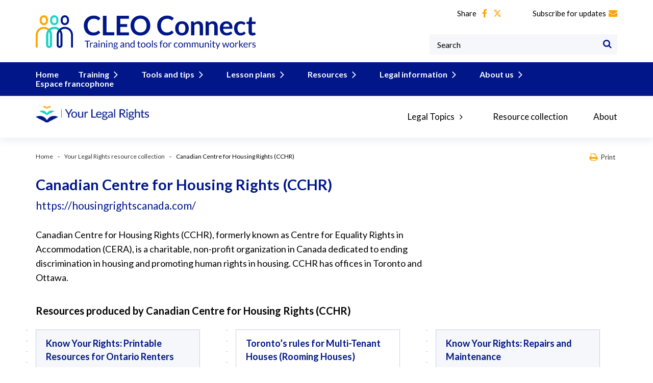

--- FILE ---
content_type: text/html; charset=UTF-8
request_url: https://cleoconnect.ca/organization/canadian-centre-for-housing-rights-cchr/
body_size: 13468
content:
<!DOCTYPE html>
<html lang="en-US" class=" fixed-header">
<head>
    <meta charset="UTF-8">
    <meta name="viewport" content="width=device-width, initial-scale=1.0, minimum-scale=1.0, maximum-scale=1.0, user-scalable=no">
    <meta name="format-detection" content="telephone=no">
    <meta http-equiv="X-UA-Compatible" content="IE=10; IE=9; IE=EDGE" />
    <link rel="preconnect" href="https://fonts.googleapis.com">
    <link rel="preconnect" href="https://fonts.gstatic.com" crossorigin="crossorigin">
    <link href="https://fonts.googleapis.com/css2?family=Open+Sans:wght@300;400;700&display=swap" rel="stylesheet">
    <!--link href="https://fonts.googleapis.com/css?family=Open+Sans" rel="stylesheet"-->
    <link href="https://fonts.googleapis.com/css?family=Source+Sans+Pro" rel="stylesheet">
    <link href="https://fonts.googleapis.com/css?family=Lato:300,400,700|Roboto:300,400,500,700" rel="stylesheet">
    
    <meta name='robots' content='index, follow, max-image-preview:large, max-snippet:-1, max-video-preview:-1' />
<meta name="dlm-version" content="5.0.14">
	<!-- This site is optimized with the Yoast SEO plugin v23.8 - https://yoast.com/wordpress/plugins/seo/ -->
	<title>Canadian Centre for Housing Rights (CCHR) - CLEO Connect</title>
	<link rel="canonical" href="https://cleoconnect.ca/organization/canadian-centre-for-housing-rights-cchr/" />
	<meta property="og:locale" content="en_US" />
	<meta property="og:type" content="article" />
	<meta property="og:title" content="Canadian Centre for Housing Rights (CCHR) - CLEO Connect" />
	<meta property="og:description" content="Centre for Equality Rights in Accommodation (CERA) is a charitable, non-profit organization in Canada dedicated to ending discrimination in housing and promoting&nbsp;human rights in housing. CERA&nbsp;has offices in&nbsp;Toronto and Ottawa." />
	<meta property="og:url" content="https://cleoconnect.ca/organization/canadian-centre-for-housing-rights-cchr/" />
	<meta property="og:site_name" content="CLEO Connect" />
	<meta property="article:modified_time" content="2024-06-06T18:56:12+00:00" />
	<meta name="twitter:card" content="summary_large_image" />
	<meta name="twitter:label1" content="Est. reading time" />
	<meta name="twitter:data1" content="1 minute" />
	<script type="application/ld+json" class="yoast-schema-graph">{"@context":"https://schema.org","@graph":[{"@type":"WebPage","@id":"https://cleoconnect.ca/organization/canadian-centre-for-housing-rights-cchr/","url":"https://cleoconnect.ca/organization/canadian-centre-for-housing-rights-cchr/","name":"Canadian Centre for Housing Rights (CCHR) - CLEO Connect","isPartOf":{"@id":"https://cleoconnect.ca/#website"},"datePublished":"2010-11-11T02:25:24+00:00","dateModified":"2024-06-06T18:56:12+00:00","breadcrumb":{"@id":"https://cleoconnect.ca/organization/canadian-centre-for-housing-rights-cchr/#breadcrumb"},"inLanguage":"en-US","potentialAction":[{"@type":"ReadAction","target":["https://cleoconnect.ca/organization/canadian-centre-for-housing-rights-cchr/"]}]},{"@type":"BreadcrumbList","@id":"https://cleoconnect.ca/organization/canadian-centre-for-housing-rights-cchr/#breadcrumb","itemListElement":[{"@type":"ListItem","position":1,"name":"Home","item":"https://cleoconnect.ca/"},{"@type":"ListItem","position":2,"name":"Organizations","item":"https://cleoconnect.ca/organization/"},{"@type":"ListItem","position":3,"name":"Canadian Centre for Housing Rights (CCHR)"}]},{"@type":"WebSite","@id":"https://cleoconnect.ca/#website","url":"https://cleoconnect.ca/","name":"CLEO Connect","description":"","potentialAction":[{"@type":"SearchAction","target":{"@type":"EntryPoint","urlTemplate":"https://cleoconnect.ca/?s={search_term_string}"},"query-input":{"@type":"PropertyValueSpecification","valueRequired":true,"valueName":"search_term_string"}}],"inLanguage":"en-US"}]}</script>
	<!-- / Yoast SEO plugin. -->


<link rel='dns-prefetch' href='//use.fontawesome.com' />
<link rel="alternate" type="application/rss+xml" title="CLEO Connect &raquo; Canadian Centre for Housing Rights (CCHR) Comments Feed" href="https://cleoconnect.ca/organization/canadian-centre-for-housing-rights-cchr/feed/" />
<style id='wp-emoji-styles-inline-css' type='text/css'>

	img.wp-smiley, img.emoji {
		display: inline !important;
		border: none !important;
		box-shadow: none !important;
		height: 1em !important;
		width: 1em !important;
		margin: 0 0.07em !important;
		vertical-align: -0.1em !important;
		background: none !important;
		padding: 0 !important;
	}
</style>
<link rel='stylesheet' id='wp-block-library-css' href='https://cleoconnect.ca/wp-includes/css/dist/block-library/style.min.css?ver=6.6.4'  media='all' />
<style id='classic-theme-styles-inline-css' type='text/css'>
/*! This file is auto-generated */
.wp-block-button__link{color:#fff;background-color:#32373c;border-radius:9999px;box-shadow:none;text-decoration:none;padding:calc(.667em + 2px) calc(1.333em + 2px);font-size:1.125em}.wp-block-file__button{background:#32373c;color:#fff;text-decoration:none}
</style>
<style id='global-styles-inline-css' type='text/css'>
:root{--wp--preset--aspect-ratio--square: 1;--wp--preset--aspect-ratio--4-3: 4/3;--wp--preset--aspect-ratio--3-4: 3/4;--wp--preset--aspect-ratio--3-2: 3/2;--wp--preset--aspect-ratio--2-3: 2/3;--wp--preset--aspect-ratio--16-9: 16/9;--wp--preset--aspect-ratio--9-16: 9/16;--wp--preset--color--black: #000000;--wp--preset--color--cyan-bluish-gray: #abb8c3;--wp--preset--color--white: #ffffff;--wp--preset--color--pale-pink: #f78da7;--wp--preset--color--vivid-red: #cf2e2e;--wp--preset--color--luminous-vivid-orange: #ff6900;--wp--preset--color--luminous-vivid-amber: #fcb900;--wp--preset--color--light-green-cyan: #7bdcb5;--wp--preset--color--vivid-green-cyan: #00d084;--wp--preset--color--pale-cyan-blue: #8ed1fc;--wp--preset--color--vivid-cyan-blue: #0693e3;--wp--preset--color--vivid-purple: #9b51e0;--wp--preset--gradient--vivid-cyan-blue-to-vivid-purple: linear-gradient(135deg,rgba(6,147,227,1) 0%,rgb(155,81,224) 100%);--wp--preset--gradient--light-green-cyan-to-vivid-green-cyan: linear-gradient(135deg,rgb(122,220,180) 0%,rgb(0,208,130) 100%);--wp--preset--gradient--luminous-vivid-amber-to-luminous-vivid-orange: linear-gradient(135deg,rgba(252,185,0,1) 0%,rgba(255,105,0,1) 100%);--wp--preset--gradient--luminous-vivid-orange-to-vivid-red: linear-gradient(135deg,rgba(255,105,0,1) 0%,rgb(207,46,46) 100%);--wp--preset--gradient--very-light-gray-to-cyan-bluish-gray: linear-gradient(135deg,rgb(238,238,238) 0%,rgb(169,184,195) 100%);--wp--preset--gradient--cool-to-warm-spectrum: linear-gradient(135deg,rgb(74,234,220) 0%,rgb(151,120,209) 20%,rgb(207,42,186) 40%,rgb(238,44,130) 60%,rgb(251,105,98) 80%,rgb(254,248,76) 100%);--wp--preset--gradient--blush-light-purple: linear-gradient(135deg,rgb(255,206,236) 0%,rgb(152,150,240) 100%);--wp--preset--gradient--blush-bordeaux: linear-gradient(135deg,rgb(254,205,165) 0%,rgb(254,45,45) 50%,rgb(107,0,62) 100%);--wp--preset--gradient--luminous-dusk: linear-gradient(135deg,rgb(255,203,112) 0%,rgb(199,81,192) 50%,rgb(65,88,208) 100%);--wp--preset--gradient--pale-ocean: linear-gradient(135deg,rgb(255,245,203) 0%,rgb(182,227,212) 50%,rgb(51,167,181) 100%);--wp--preset--gradient--electric-grass: linear-gradient(135deg,rgb(202,248,128) 0%,rgb(113,206,126) 100%);--wp--preset--gradient--midnight: linear-gradient(135deg,rgb(2,3,129) 0%,rgb(40,116,252) 100%);--wp--preset--font-size--small: 13px;--wp--preset--font-size--medium: 20px;--wp--preset--font-size--large: 36px;--wp--preset--font-size--x-large: 42px;--wp--preset--spacing--20: 0.44rem;--wp--preset--spacing--30: 0.67rem;--wp--preset--spacing--40: 1rem;--wp--preset--spacing--50: 1.5rem;--wp--preset--spacing--60: 2.25rem;--wp--preset--spacing--70: 3.38rem;--wp--preset--spacing--80: 5.06rem;--wp--preset--shadow--natural: 6px 6px 9px rgba(0, 0, 0, 0.2);--wp--preset--shadow--deep: 12px 12px 50px rgba(0, 0, 0, 0.4);--wp--preset--shadow--sharp: 6px 6px 0px rgba(0, 0, 0, 0.2);--wp--preset--shadow--outlined: 6px 6px 0px -3px rgba(255, 255, 255, 1), 6px 6px rgba(0, 0, 0, 1);--wp--preset--shadow--crisp: 6px 6px 0px rgba(0, 0, 0, 1);}:where(.is-layout-flex){gap: 0.5em;}:where(.is-layout-grid){gap: 0.5em;}body .is-layout-flex{display: flex;}.is-layout-flex{flex-wrap: wrap;align-items: center;}.is-layout-flex > :is(*, div){margin: 0;}body .is-layout-grid{display: grid;}.is-layout-grid > :is(*, div){margin: 0;}:where(.wp-block-columns.is-layout-flex){gap: 2em;}:where(.wp-block-columns.is-layout-grid){gap: 2em;}:where(.wp-block-post-template.is-layout-flex){gap: 1.25em;}:where(.wp-block-post-template.is-layout-grid){gap: 1.25em;}.has-black-color{color: var(--wp--preset--color--black) !important;}.has-cyan-bluish-gray-color{color: var(--wp--preset--color--cyan-bluish-gray) !important;}.has-white-color{color: var(--wp--preset--color--white) !important;}.has-pale-pink-color{color: var(--wp--preset--color--pale-pink) !important;}.has-vivid-red-color{color: var(--wp--preset--color--vivid-red) !important;}.has-luminous-vivid-orange-color{color: var(--wp--preset--color--luminous-vivid-orange) !important;}.has-luminous-vivid-amber-color{color: var(--wp--preset--color--luminous-vivid-amber) !important;}.has-light-green-cyan-color{color: var(--wp--preset--color--light-green-cyan) !important;}.has-vivid-green-cyan-color{color: var(--wp--preset--color--vivid-green-cyan) !important;}.has-pale-cyan-blue-color{color: var(--wp--preset--color--pale-cyan-blue) !important;}.has-vivid-cyan-blue-color{color: var(--wp--preset--color--vivid-cyan-blue) !important;}.has-vivid-purple-color{color: var(--wp--preset--color--vivid-purple) !important;}.has-black-background-color{background-color: var(--wp--preset--color--black) !important;}.has-cyan-bluish-gray-background-color{background-color: var(--wp--preset--color--cyan-bluish-gray) !important;}.has-white-background-color{background-color: var(--wp--preset--color--white) !important;}.has-pale-pink-background-color{background-color: var(--wp--preset--color--pale-pink) !important;}.has-vivid-red-background-color{background-color: var(--wp--preset--color--vivid-red) !important;}.has-luminous-vivid-orange-background-color{background-color: var(--wp--preset--color--luminous-vivid-orange) !important;}.has-luminous-vivid-amber-background-color{background-color: var(--wp--preset--color--luminous-vivid-amber) !important;}.has-light-green-cyan-background-color{background-color: var(--wp--preset--color--light-green-cyan) !important;}.has-vivid-green-cyan-background-color{background-color: var(--wp--preset--color--vivid-green-cyan) !important;}.has-pale-cyan-blue-background-color{background-color: var(--wp--preset--color--pale-cyan-blue) !important;}.has-vivid-cyan-blue-background-color{background-color: var(--wp--preset--color--vivid-cyan-blue) !important;}.has-vivid-purple-background-color{background-color: var(--wp--preset--color--vivid-purple) !important;}.has-black-border-color{border-color: var(--wp--preset--color--black) !important;}.has-cyan-bluish-gray-border-color{border-color: var(--wp--preset--color--cyan-bluish-gray) !important;}.has-white-border-color{border-color: var(--wp--preset--color--white) !important;}.has-pale-pink-border-color{border-color: var(--wp--preset--color--pale-pink) !important;}.has-vivid-red-border-color{border-color: var(--wp--preset--color--vivid-red) !important;}.has-luminous-vivid-orange-border-color{border-color: var(--wp--preset--color--luminous-vivid-orange) !important;}.has-luminous-vivid-amber-border-color{border-color: var(--wp--preset--color--luminous-vivid-amber) !important;}.has-light-green-cyan-border-color{border-color: var(--wp--preset--color--light-green-cyan) !important;}.has-vivid-green-cyan-border-color{border-color: var(--wp--preset--color--vivid-green-cyan) !important;}.has-pale-cyan-blue-border-color{border-color: var(--wp--preset--color--pale-cyan-blue) !important;}.has-vivid-cyan-blue-border-color{border-color: var(--wp--preset--color--vivid-cyan-blue) !important;}.has-vivid-purple-border-color{border-color: var(--wp--preset--color--vivid-purple) !important;}.has-vivid-cyan-blue-to-vivid-purple-gradient-background{background: var(--wp--preset--gradient--vivid-cyan-blue-to-vivid-purple) !important;}.has-light-green-cyan-to-vivid-green-cyan-gradient-background{background: var(--wp--preset--gradient--light-green-cyan-to-vivid-green-cyan) !important;}.has-luminous-vivid-amber-to-luminous-vivid-orange-gradient-background{background: var(--wp--preset--gradient--luminous-vivid-amber-to-luminous-vivid-orange) !important;}.has-luminous-vivid-orange-to-vivid-red-gradient-background{background: var(--wp--preset--gradient--luminous-vivid-orange-to-vivid-red) !important;}.has-very-light-gray-to-cyan-bluish-gray-gradient-background{background: var(--wp--preset--gradient--very-light-gray-to-cyan-bluish-gray) !important;}.has-cool-to-warm-spectrum-gradient-background{background: var(--wp--preset--gradient--cool-to-warm-spectrum) !important;}.has-blush-light-purple-gradient-background{background: var(--wp--preset--gradient--blush-light-purple) !important;}.has-blush-bordeaux-gradient-background{background: var(--wp--preset--gradient--blush-bordeaux) !important;}.has-luminous-dusk-gradient-background{background: var(--wp--preset--gradient--luminous-dusk) !important;}.has-pale-ocean-gradient-background{background: var(--wp--preset--gradient--pale-ocean) !important;}.has-electric-grass-gradient-background{background: var(--wp--preset--gradient--electric-grass) !important;}.has-midnight-gradient-background{background: var(--wp--preset--gradient--midnight) !important;}.has-small-font-size{font-size: var(--wp--preset--font-size--small) !important;}.has-medium-font-size{font-size: var(--wp--preset--font-size--medium) !important;}.has-large-font-size{font-size: var(--wp--preset--font-size--large) !important;}.has-x-large-font-size{font-size: var(--wp--preset--font-size--x-large) !important;}
:where(.wp-block-post-template.is-layout-flex){gap: 1.25em;}:where(.wp-block-post-template.is-layout-grid){gap: 1.25em;}
:where(.wp-block-columns.is-layout-flex){gap: 2em;}:where(.wp-block-columns.is-layout-grid){gap: 2em;}
:root :where(.wp-block-pullquote){font-size: 1.5em;line-height: 1.6;}
</style>
<link rel='stylesheet' id='ub-extension-style-css-css' href='https://cleoconnect.ca/wp-content/plugins/ultimate-blocks/src/extensions/style.css?ver=6.6.4'  media='all' />
<link rel='stylesheet' id='cpsh-shortcodes-css' href='https://cleoconnect.ca/wp-content/plugins/column-shortcodes//assets/css/shortcodes.css?ver=1.0.1'  media='all' />
<link rel='stylesheet' id='menu-image-css' href='https://cleoconnect.ca/wp-content/plugins/menu-image/includes/css/menu-image.css?ver=2.9.6'  media='all' />
<link rel='stylesheet' id='wc-shortcodes-style-css' href='https://cleoconnect.ca/wp-content/plugins/wc-shortcodes/public/assets/css/style.css?ver=3.46'  media='all' />
<link rel='stylesheet' id='cleo-all-clinics-cleo-vendor-css' href='https://cleoconnect.ca/wp-content/themes/cleo-all-clinics/css/vendor.css?ver=1711915025'  media='all' />
<link rel='stylesheet' id='cleo-all-clinics-cleo-main-css' href='https://cleoconnect.ca/wp-content/themes/cleo-all-clinics/css/main.css?ver=1732299128'  media='all' />
<link rel='stylesheet' id='cleo-all-clinics-cleo-custom-style-css' href='https://cleoconnect.ca/wp-content/themes/cleo-all-clinics/css/custom-style.css?ver=1732298502'  media='all' />
<link rel='stylesheet' id='cleo-all-clinics-cleo-custom-main-css' href='https://cleoconnect.ca/wp-content/themes/cleo-all-clinics/css/custom-main.css?ver=1748982672'  media='all' />
<link rel='stylesheet' id='cleo-all-clinics-cleo-update-css' href='https://cleoconnect.ca/wp-content/themes/cleo-all-clinics/css/update.css?ver=1712235986'  media='all' />
<link rel='stylesheet' id='bfa-font-awesome-css' href='https://use.fontawesome.com/releases/v5.15.4/css/all.css?ver=2.0.3'  media='all' />
<link rel='stylesheet' id='bfa-font-awesome-v4-shim-css' href='https://use.fontawesome.com/releases/v5.15.4/css/v4-shims.css?ver=2.0.3'  media='all' />
<style id='bfa-font-awesome-v4-shim-inline-css' type='text/css'>

			@font-face {
				font-family: 'FontAwesome';
				src: url('https://use.fontawesome.com/releases/v5.15.4/webfonts/fa-brands-400.eot'),
				url('https://use.fontawesome.com/releases/v5.15.4/webfonts/fa-brands-400.eot?#iefix') format('embedded-opentype'),
				url('https://use.fontawesome.com/releases/v5.15.4/webfonts/fa-brands-400.woff2') format('woff2'),
				url('https://use.fontawesome.com/releases/v5.15.4/webfonts/fa-brands-400.woff') format('woff'),
				url('https://use.fontawesome.com/releases/v5.15.4/webfonts/fa-brands-400.ttf') format('truetype'),
				url('https://use.fontawesome.com/releases/v5.15.4/webfonts/fa-brands-400.svg#fontawesome') format('svg');
			}

			@font-face {
				font-family: 'FontAwesome';
				src: url('https://use.fontawesome.com/releases/v5.15.4/webfonts/fa-solid-900.eot'),
				url('https://use.fontawesome.com/releases/v5.15.4/webfonts/fa-solid-900.eot?#iefix') format('embedded-opentype'),
				url('https://use.fontawesome.com/releases/v5.15.4/webfonts/fa-solid-900.woff2') format('woff2'),
				url('https://use.fontawesome.com/releases/v5.15.4/webfonts/fa-solid-900.woff') format('woff'),
				url('https://use.fontawesome.com/releases/v5.15.4/webfonts/fa-solid-900.ttf') format('truetype'),
				url('https://use.fontawesome.com/releases/v5.15.4/webfonts/fa-solid-900.svg#fontawesome') format('svg');
			}

			@font-face {
				font-family: 'FontAwesome';
				src: url('https://use.fontawesome.com/releases/v5.15.4/webfonts/fa-regular-400.eot'),
				url('https://use.fontawesome.com/releases/v5.15.4/webfonts/fa-regular-400.eot?#iefix') format('embedded-opentype'),
				url('https://use.fontawesome.com/releases/v5.15.4/webfonts/fa-regular-400.woff2') format('woff2'),
				url('https://use.fontawesome.com/releases/v5.15.4/webfonts/fa-regular-400.woff') format('woff'),
				url('https://use.fontawesome.com/releases/v5.15.4/webfonts/fa-regular-400.ttf') format('truetype'),
				url('https://use.fontawesome.com/releases/v5.15.4/webfonts/fa-regular-400.svg#fontawesome') format('svg');
				unicode-range: U+F004-F005,U+F007,U+F017,U+F022,U+F024,U+F02E,U+F03E,U+F044,U+F057-F059,U+F06E,U+F070,U+F075,U+F07B-F07C,U+F080,U+F086,U+F089,U+F094,U+F09D,U+F0A0,U+F0A4-F0A7,U+F0C5,U+F0C7-F0C8,U+F0E0,U+F0EB,U+F0F3,U+F0F8,U+F0FE,U+F111,U+F118-F11A,U+F11C,U+F133,U+F144,U+F146,U+F14A,U+F14D-F14E,U+F150-F152,U+F15B-F15C,U+F164-F165,U+F185-F186,U+F191-F192,U+F1AD,U+F1C1-F1C9,U+F1CD,U+F1D8,U+F1E3,U+F1EA,U+F1F6,U+F1F9,U+F20A,U+F247-F249,U+F24D,U+F254-F25B,U+F25D,U+F267,U+F271-F274,U+F279,U+F28B,U+F28D,U+F2B5-F2B6,U+F2B9,U+F2BB,U+F2BD,U+F2C1-F2C2,U+F2D0,U+F2D2,U+F2DC,U+F2ED,U+F328,U+F358-F35B,U+F3A5,U+F3D1,U+F410,U+F4AD;
			}
		
</style>
<style id='kadence-blocks-global-variables-inline-css' type='text/css'>
:root {--global-kb-font-size-sm:clamp(0.8rem, 0.73rem + 0.217vw, 0.9rem);--global-kb-font-size-md:clamp(1.1rem, 0.995rem + 0.326vw, 1.25rem);--global-kb-font-size-lg:clamp(1.75rem, 1.576rem + 0.543vw, 2rem);--global-kb-font-size-xl:clamp(2.25rem, 1.728rem + 1.63vw, 3rem);--global-kb-font-size-xxl:clamp(2.5rem, 1.456rem + 3.26vw, 4rem);--global-kb-font-size-xxxl:clamp(2.75rem, 0.489rem + 7.065vw, 6rem);}:root {--global-palette1: #3182CE;--global-palette2: #2B6CB0;--global-palette3: #1A202C;--global-palette4: #2D3748;--global-palette5: #4A5568;--global-palette6: #718096;--global-palette7: #EDF2F7;--global-palette8: #F7FAFC;--global-palette9: #ffffff;}
</style>
<link rel='stylesheet' id='wordpresscanvas-font-awesome-css' href='https://cleoconnect.ca/wp-content/plugins/wc-shortcodes/public/assets/css/font-awesome.min.css?ver=4.7.0'  media='all' />
<link rel='stylesheet' id='ws-plugin--s2member-css' href='https://cleoconnect.ca/wp-content/plugins/s2member/s2member-o.php?ws_plugin__s2member_css=1&#038;qcABC=1&#038;ver=240325-1104355428'  media='all' />
<link rel="https://api.w.org/" href="https://cleoconnect.ca/wp-json/" /><link rel="EditURI" type="application/rsd+xml" title="RSD" href="https://cleoconnect.ca/xmlrpc.php?rsd" />
<meta name="generator" content="WordPress 6.6.4" />
<link rel='shortlink' href='https://cleoconnect.ca/?p=17359' />
<link rel="alternate" title="oEmbed (JSON)" type="application/json+oembed" href="https://cleoconnect.ca/wp-json/oembed/1.0/embed?url=https%3A%2F%2Fcleoconnect.ca%2Forganization%2Fcanadian-centre-for-housing-rights-cchr%2F" />
<link rel="alternate" title="oEmbed (XML)" type="text/xml+oembed" href="https://cleoconnect.ca/wp-json/oembed/1.0/embed?url=https%3A%2F%2Fcleoconnect.ca%2Forganization%2Fcanadian-centre-for-housing-rights-cchr%2F&#038;format=xml" />

	<style></style>

	<meta name="tec-api-version" content="v1"><meta name="tec-api-origin" content="https://cleoconnect.ca"><link rel="alternate" href="https://cleoconnect.ca/wp-json/tribe/events/v1/" />    <script>
        var LANG='',THEME_URL='https://cleoconnect.ca/wp-content/themes/cleo-all-clinics',AJAX_URL='https://cleoconnect.ca/wp-admin/admin-ajax.php';
    </script>
    <link rel="icon" href="https://cleoconnect.ca/wp-content/uploads/2024/03/cropped-icon-cleoconnect-32x32.png" sizes="32x32" />
<link rel="icon" href="https://cleoconnect.ca/wp-content/uploads/2024/03/cropped-icon-cleoconnect-192x192.png" sizes="192x192" />
<link rel="apple-touch-icon" href="https://cleoconnect.ca/wp-content/uploads/2024/03/cropped-icon-cleoconnect-180x180.png" />
<meta name="msapplication-TileImage" content="https://cleoconnect.ca/wp-content/uploads/2024/03/cropped-icon-cleoconnect-270x270.png" />
		<style type="text/css" id="wp-custom-css">
			.inner-accordion {
	background-color: #eaeff5 !important;
	border: 0 !important;
  box-shadow: 2px 2px 4px rgb(0 0 0 / 20%);
	padding: 5px 20px;
}
.wc-shortcodes-box.wc-shortcodes-box-inverse.inner-accordion * {
	color: #000 !important;
}
.wc-shortcodes-box.wc-shortcodes-box-inverse.inner-accordion a,
.wc-shortcodes-box.wc-shortcodes-box-inverse.inner-accordion span {
	color: #357ebd !important;
}
.wc-shortcodes-accordion-trigger.is-bold {
	background-color: #eaeff5;
}
.is-bold a {
	font-weight: 700;
}

strong a {
	font-weight: bold;
}		</style>
		<style id="wpforms-css-vars-root">
				:root {
					--wpforms-field-border-radius: 3px;
--wpforms-field-border-style: solid;
--wpforms-field-border-size: 1px;
--wpforms-field-background-color: #ffffff;
--wpforms-field-border-color: rgba( 0, 0, 0, 0.25 );
--wpforms-field-border-color-spare: rgba( 0, 0, 0, 0.25 );
--wpforms-field-text-color: rgba( 0, 0, 0, 0.7 );
--wpforms-field-menu-color: #ffffff;
--wpforms-label-color: rgba( 0, 0, 0, 0.85 );
--wpforms-label-sublabel-color: rgba( 0, 0, 0, 0.55 );
--wpforms-label-error-color: #d63637;
--wpforms-button-border-radius: 3px;
--wpforms-button-border-style: none;
--wpforms-button-border-size: 1px;
--wpforms-button-background-color: #066aab;
--wpforms-button-border-color: #066aab;
--wpforms-button-text-color: #ffffff;
--wpforms-page-break-color: #066aab;
--wpforms-background-image: none;
--wpforms-background-position: center center;
--wpforms-background-repeat: no-repeat;
--wpforms-background-size: cover;
--wpforms-background-width: 100px;
--wpforms-background-height: 100px;
--wpforms-background-color: rgba( 0, 0, 0, 0 );
--wpforms-background-url: none;
--wpforms-container-padding: 0px;
--wpforms-container-border-style: none;
--wpforms-container-border-width: 1px;
--wpforms-container-border-color: #000000;
--wpforms-container-border-radius: 3px;
--wpforms-field-size-input-height: 43px;
--wpforms-field-size-input-spacing: 15px;
--wpforms-field-size-font-size: 16px;
--wpforms-field-size-line-height: 19px;
--wpforms-field-size-padding-h: 14px;
--wpforms-field-size-checkbox-size: 16px;
--wpforms-field-size-sublabel-spacing: 5px;
--wpforms-field-size-icon-size: 1;
--wpforms-label-size-font-size: 16px;
--wpforms-label-size-line-height: 19px;
--wpforms-label-size-sublabel-font-size: 14px;
--wpforms-label-size-sublabel-line-height: 17px;
--wpforms-button-size-font-size: 17px;
--wpforms-button-size-height: 41px;
--wpforms-button-size-padding-h: 15px;
--wpforms-button-size-margin-top: 10px;
--wpforms-container-shadow-size-box-shadow: none;

				}
			</style>        
    
    <!-- Global site tag (gtag.js) - Google Analytics -->
			<script async src="https://www.googletagmanager.com/gtag/js?id=G-FWHKJ9GQTT"></script>
			<script>
				window.dataLayer = window.dataLayer || [];
				function gtag(){dataLayer.push(arguments);}
				gtag('js', new Date());
				//gtag( 'config', 'UA-135306275-1' );
				gtag('config', 'G-FWHKJ9GQTT');
			</script>
    
</head>
<body class="tribe-no-js wc-shortcodes-font-awesome-enabled">
<div id="fb-root"></div>
<script>(function(d, s, id) {
        var js, fjs = d.getElementsByTagName(s)[0];
        if (d.getElementById(id)) return;
        js = d.createElement(s); js.id = id;
        js.src = "//connect.facebook.net/en_US/sdk.js#xfbml=1&version=v2.10";
        fjs.parentNode.insertBefore(js, fjs);
    }(document, 'script', 'facebook-jssdk'));</script>

<div id="wrapper" class="">
        <header>
        <div class="container">

            
		    <a href="/" class="logo"><img src="https://cleoconnect.ca/wp-content/uploads/logo-cleoconnect.svg" alt="CLEO Connect"></a>

            <a href="/" class="logo-mobile"><img src="https://cleoconnect.ca/wp-content/uploads/logo-cleoconnect.svg" alt="CLEO Connect"></a>

            <div class="menu-wrap clearfix">
                <div class="right-controls">
                    <div class="top-header clearfix">

                        <div class="share"><p>Share</p><div class="social-likes" data-counters="no">
				<div class="facebook" title="Share link on Facebook"><i class="fa fa-facebook" aria-hidden="true"></i></div>
				<div class="twitter" title="Share link on Twitter"><i class="fa fa-twitter" aria-hidden="true"></i></div>
			</div></div>
                        
                        <div class="subscribe">
                            <a href="/subscribe">Subscribe for updates<i class="fa fa-envelope" aria-hidden="true"></i></a>
                        </div>

                                                                    </div>

                    
                    <div class="search-box">
                        <button class="open-search" aria-label="Open Search Form"><i class="fa fa-search" aria-hidden="true"></i></button>
                        <!--                        <div class="gcse-searchbox-only" data-resultsUrl="http://cleo.server.iquadart.by/"></div>-->
                        <form method="get" action="https://cleoconnect.ca">
                            <input type="text" name="s" value="" aria-label="Keywords" placeholder="Search" required>
                            <button class="search-btn" aria-label="Search"><i class="fa fa-search" aria-hidden="true"></i></button>
                        </form>
                    </div>
                </div>

                <nav style="text-align: left">
                    <ul>
<li>
<a href="https://cleoconnect.ca/">Home</a>
</li>
<li>
<a href="https://cleoconnect.ca/training-webinars/">Training</a>
<div class="submenu ">
<ul>
<li><a href="https://cleoconnect.ca/training-webinars/hot-legal-topics-webinars/">Webinars/Webinaires</a>
</li>
<li><a href="https://cleoconnect.ca/training-webinars/skills-building-webinars/">Skills-Building Webinars (Available in English only)</a>
</li>
<li><a href="https://cleoconnect.ca/training-webinars/legal-capability-webinars/">Book a workshop: Legal Help Skills/ Capacité juridique</a>
</li>
<li><a href="https://cleoconnect.ca/training-webinars/healthcare-workshops/">Book a workshop: Health-harming legal needs</a>
</li>
<li><a href="https://cleoconnect.ca/training-webinars/steps-to-justice-presentations/">Book a workshop: Steps to Justice/Justice pas-à-pas</a>
</li>
<li><a href="https://cleoconnect.ca/training-webinars/book-a-workshop-cleos-guided-pathway/">Book a workshop: CLEO’s Guided Pathways</a>
</li>
</ul>
</div>
</li>
<li>
<a href="https://cleoconnect.ca/tools-tips/">Tools and tips</a>
<div class="submenu ">
<ul>
<li><a href="https://cleoconnect.ca/tools-tips/tip-sheets-and-referral-information/">Tip sheets and referral information</a>
</li>
<li><a href="https://cleoconnect.ca/cleo-legal-information/guided-pathways-help-with-forms/">Complete legal forms with Guided Pathways</a>
</li>
<li><a href="https://cleoconnect.ca/tools-tips/five-steps-to-help-clients/">5 steps to help clients</a>
</li>
<li><a href="https://cleoconnect.ca/tools-tips/8-best-practices-better-legal-information/">8 guidelines for better legal information</a>
</li>
<li><a href="https://cleoconnect.ca/tools-tips/creating-good-legal-information/">Creating good legal information</a>
</li>
</ul>
</div>
</li>
<li>
<a href="https://cleoconnect.ca/lesson-plans/">Lesson plans</a>
<div class="submenu ">
<ul>
<li><a href="https://cleoconnect.ca/lesson-plans/esl-lesson-plans/">ESL Activity Kits</a>
</li>
<li><a href="https://cleoconnect.ca/lesson-plans/legal-life-skills-curriculum/">Legal Life Skills Curriculum</a>
</li>
<li><a href="https://cleoconnect.ca/lesson-plans/cleos-legal-rights-kits/">Legal Rights Literacy Kits</a>
</li>
<li><a href="https://cleoconnect.ca/trainers-guides-ontario-legal-clinics/">Trainers’ Guides for legal clinics</a>
</li>
</ul>
</div>
</li>
<li>
<a href="https://cleoconnect.ca/resources/">Resources</a>
<div class="submenu ">
<ul>
<li><a href="https://cleoconnect.ca/resources/libraries/">Libraries and justice resource hub</a>
</li>
<li><a href="https://cleoconnect.ca/resources/help/">Community worker resource hub</a>
</li>
<li><a href="https://cleoconnect.ca/resources/pleresources/">Resources for creating public legal information</a>
</li>
<li><a href="https://cleoconnect.ca/black-history-month/">Black History Month</a>
</li>
<li><a href="https://cleoconnect.ca/resources/legal-information-on-gender-based-violence/">Legal information on gender-based violence</a>
</li>
<li><a href="https://cleoconnect.ca/resources/indigenous-history-month/">National Indigenous History Month</a>
</li>
<li><a href="https://cleoconnect.ca/resources/pride-month/">Pride Month 2025</a>
</li>
<li><a href="https://cleoconnect.ca/resources/persons-with-disabilities/">Legal information for persons with disabilities</a>
</li>
</ul>
</div>
</li>
<li>
<a href="https://cleoconnect.ca/cleo-legal-information/">Legal information</a>
<div class="submenu ">
<ul>
<li><a href="https://cleoconnect.ca/cleo-legal-information/visit-steps-to-justice/">Visit Steps to Justice</a>
</li>
<li><a href="https://cleoconnect.ca/cleo-legal-information/order-cleo-publications/">Order CLEO publications</a>
</li>
<li><a href="https://cleoconnect.ca/cleo-legal-information/guided-pathways-help-with-forms/">Complete legal forms with Guided Pathways</a>
</li>
<li><a href="https://cleoconnect.ca/yourlegalrights/">Search the Your Legal Rights collection</a>
</li>
</ul>
</div>
</li>
<li>
<a href="https://cleoconnect.ca/about-us/">About us</a>
<div class="submenu ">
<ul>
<li><a href="https://cleoconnect.ca/what-we-do/">About CLEO Connect</a>
</li>
<li><a href="https://cleoconnect.ca/news/">News and announcements</a>
</li>
<li><a href="https://cleoconnect.ca/about-us/cleos-research-work/">CLEO’s research work</a>
</li>
<li><a href="https://cleoconnect.ca/about-us/subscribe/">Subscribe for updates</a>
</li>
<li><a href="https://cleoconnect.ca/contact-us/">Contact us</a>
</li>
<li><a href="https://cleoconnect.ca/workshop-request-form/">Request a workshop</a>
</li>
</ul>
</div>
</li>
<li>
<a href="https://cleoconnect.ca/espace-francophone/">Espace francophone</a>
</li>
</ul>
                </nav>

                

            </div>
            <div id="menu-toggle-wrapper">
                <div id="menu-toggle-top"></div>
                <div id="menu-toggle"></div>
                <div id="menu-toggle-bottom"></div>
            </div>
        </div>
    </header>

<!--NEw Template-->
<main class="new-template-box">
	<div class="sub-nav-box" id="ylr-header-bar">
		<div class="container">
			<div class="sub-nav ylr-header-bar">
				<a href="/yourlegalrights/" class="logo"><img src="https://cleoconnect.ca/wp-content/uploads/2019/05/sub-nav-logo-ylr.png" alt="Your Legal Rights"></a>
				<div class="ylr-menu-wrap">
					<ul>
<li>
<a href="/yourlegalrights/legal-topics/">Legal Topics</a>
<div class="submenu col-2">
<ul>
<li><a href="https://cleoconnect.ca/legal-topic/abuse-and-family-violence/">Abuse and Family Violence</a>
</li>
<li><a href="https://cleoconnect.ca/legal-topic/criminal-law/">Criminal Law</a>
</li>
<li><a href="https://cleoconnect.ca/legal-topic/debt-and-consumer-rights/">Debt and Consumer Rights</a>
</li>
<li><a href="https://cleoconnect.ca/legal-topic/education-law/">Education Law</a>
</li>
<li><a href="https://cleoconnect.ca/legal-topic/employment-and-work/">Employment and Work</a>
</li>
<li><a href="https://cleoconnect.ca/legal-topic/family-law/">Family Law</a>
</li>
<li><a href="https://cleoconnect.ca/legal-topic/health-and-disability/">Health and Disability</a>
</li>
</ul>
<ul>
<li><a href="https://cleoconnect.ca/legal-topic/housing-law/">Housing Law</a>
</li>
<li><a href="https://cleoconnect.ca/legal-topic/human-rights/">Human Rights</a>
</li>
<li><a href="https://cleoconnect.ca/legal-topic/immigration-and-refugee-law/">Immigration and Refugee Law</a>
</li>
<li><a href="https://cleoconnect.ca/legal-topic/income-assistance/">Income Assistance</a>
</li>
<li><a href="https://cleoconnect.ca/legal-topic/tribunals-courts-and-the-legal-system/">Tribunals, Courts and the Legal system</a>
</li>
<li><a href="https://cleoconnect.ca/legal-topic/wills-and-powers-of-attorney/">Wills and Powers of Attorney</a>
</li>
</ul>
</div>
</li>
<li>
<a href="https://cleoconnect.ca/yourlegalrights/resource-library/">Resource collection</a>
</li>
<li>
<a href="https://cleoconnect.ca/yourlegalrights/about/">About</a>
</li>
</ul>
				</div>
				<div id="ylr-menu-toggle-wrapper">
				    <div id="menu-toggle-top"></div>
				    <div id="menu-toggle"></div>
				    <div id="menu-toggle-bottom"></div>
				</div>
			</div>
		</div>
</div>

<!--script async="" defer="" src="//survey.g.doubleclick.net/async_survey?site=ulv5dj553bvh6riud76ds745fq"></script-->		
	<div class="container">
		<div id="breadcrumbs-box">			
			        <div class="breadcrumbs">
            <ul>
                <li><a href="https://cleoconnect.ca/">Home</a></li>
                <li><a href="https://cleoconnect.ca/yourlegalrights/">Your Legal Rights resource collection</a></li>
                        <li><span>Canadian Centre for Housing Rights (CCHR)</span></li>
                                    </ul>
        </div>
        			<a href="javascript:window.print()" class="print"><i class="fa fa-print" aria-hidden="true"></i>Print</a>
		</div>
		<main id="main">
			<h1 class="small-indent">Canadian Centre for Housing Rights (CCHR)</h1>
			<p class="important-text">
								<a href="https://housingrightscanada.com/" target="_blank">https://housingrightscanada.com/</a>
			    
			</p>
			<div class="max-w post-content-field"><p>Canadian Centre for Housing Rights (CCHR), formerly known as Centre for Equality Rights in Accommodation (CERA), is a charitable, non-profit organization in Canada dedicated to ending discrimination in housing and promoting human rights in housing. CCHR has offices in Toronto and Ottawa.</p>
</div>
			
						<p class="h3">Resources produced by Canadian Centre for Housing Rights (CCHR)</p>
			<div class="resources-list">
												<div class="items-box">					
					<div class="resource-item bg">
						<p class="title">
							<a href=""><a href="https://cleoconnect.ca/resource/yourlegalrights/know-your-rights-printable-resources-for-ontario-renters/">Know Your Rights: Printable Resources for Ontario Renters</a></a>
						</p>
													<div class="icon-text">
								<div class="icon">
									<?xml version="1.0" encoding="UTF-8"?>
<svg xmlns="http://www.w3.org/2000/svg" width="55" height="53" viewBox="0 0 55 53" fill="none">
  <mask id="path-1-inside-1_2026_252" fill="white">
    <rect width="54.6543" height="3.58389" rx="0.895972" transform="matrix(1 0 0 -1 0 52.7101)"></rect>
  </mask>
  <rect width="54.6543" height="3.58389" rx="0.895972" transform="matrix(1 0 0 -1 0 52.7101)" stroke="#001689" stroke-width="3.2255" mask="url(#path-1-inside-1_2026_252)"></rect>
  <path d="M22.2335 47.301V36.118C22.2335 34.6335 21.0301 33.4301 19.5456 33.4301H19.081C17.5965 33.4301 16.3931 34.6335 16.3931 36.118V47.301" stroke="#FFA400" stroke-width="1.61275" stroke-linecap="round"></path>
  <path d="M7.39382 35.4609C7.39382 34.4217 8.23621 33.5793 9.27536 33.5793H11.2C12.2392 33.5793 13.0816 34.4217 13.0816 35.4609V37.3855C13.0816 38.4247 12.2392 39.2671 11.2 39.2671H9.27536C8.23621 39.2671 7.39382 38.4247 7.39382 37.3855V35.4609Z" stroke="#19D3C5" stroke-width="1.61275"></path>
  <path d="M3.65039 47.3011L3.65039 6.31875C3.65039 3.34976 6.05723 0.942922 9.02622 0.942922H26.4023H28.9367C31.9057 0.942922 34.3125 3.34976 34.3125 6.31875V26.1297V47.3011" stroke="#001689" stroke-width="1.61275" stroke-linecap="round" stroke-linejoin="round"></path>
  <path d="M7.37669 25.8971C7.37669 24.858 8.21908 24.0156 9.25823 24.0156H15.2314C16.2706 24.0156 17.113 24.858 17.113 25.8971V27.8218C17.113 28.861 16.2706 29.7034 15.2314 29.7034H9.25822C8.21908 29.7034 7.37669 28.861 7.37669 27.8218V25.8971Z" stroke="#19D3C5" stroke-width="1.61275"></path>
  <path d="M20.8161 25.8971C20.8161 24.858 21.6585 24.0156 22.6977 24.0156H28.6709C29.71 24.0156 30.5524 24.858 30.5524 25.8971V27.8218C30.5524 28.861 29.71 29.7034 28.6709 29.7034H22.6977C21.6585 29.7034 20.8161 28.861 20.8161 27.8218V25.8971Z" stroke="#19D3C5" stroke-width="1.61275"></path>
  <path d="M20.8161 16.4233C20.8161 15.3841 21.6585 14.5417 22.6977 14.5417H28.6709C29.71 14.5417 30.5524 15.3841 30.5524 16.4233V18.3479C30.5524 19.3871 29.71 20.2295 28.6709 20.2295H22.6977C21.6585 20.2295 20.8161 19.3871 20.8161 18.3479V16.4233Z" stroke="#19D3C5" stroke-width="1.61275"></path>
  <path d="M20.8161 6.88278C20.8161 5.84363 21.6585 5.00124 22.6977 5.00124H28.6709C29.71 5.00124 30.5524 5.84363 30.5524 6.88278V8.80746C30.5524 9.8466 29.71 10.689 28.6709 10.689H22.6977C21.6585 10.689 20.8161 9.84661 20.8161 8.80746V6.88278Z" stroke="#19D3C5" stroke-width="1.61275"></path>
  <path d="M7.37669 6.88278C7.37669 5.84363 8.21908 5.00124 9.25823 5.00124H15.2314C16.2706 5.00124 17.113 5.84363 17.113 6.88278V8.80746C17.113 9.8466 16.2706 10.689 15.2314 10.689H9.25822C8.21908 10.689 7.37669 9.84661 7.37669 8.80746V6.88278Z" stroke="#19D3C5" stroke-width="1.61275"></path>
  <path d="M7.37669 16.4233C7.37669 15.3841 8.21908 14.5417 9.25823 14.5417H15.2314C16.2706 14.5417 17.113 15.3841 17.113 16.4233V18.3479C17.113 19.3871 16.2706 20.2295 15.2314 20.2295H9.25822C8.21908 20.2295 7.37669 19.3871 7.37669 18.3479V16.4233Z" stroke="#19D3C5" stroke-width="1.61275"></path>
  <path d="M24.9978 35.4609C24.9978 34.4217 25.8402 33.5793 26.8793 33.5793H28.804C29.8431 33.5793 30.6855 34.4217 30.6855 35.4609V37.3855C30.6855 38.4247 29.8431 39.2671 28.804 39.2671H26.8793C25.8402 39.2671 24.9978 38.4247 24.9978 37.3855V35.4609Z" stroke="#19D3C5" stroke-width="1.61275"></path>
  <path d="M36.2871 40.1665H38.527C40.0115 40.1665 41.2149 41.3699 41.2149 42.8545L41.2148 47.3343" stroke="#FFA400" stroke-width="1.61275" stroke-linecap="round"></path>
  <path d="M49.2787 47.3342V36.7058C49.2787 35.6533 48.8161 34.6541 48.0136 33.9732L39.4212 26.6819C38.8244 26.1754 37.968 26.1149 37.306 26.5324L36.2871 27.1749" stroke="#FFA400" stroke-width="1.61275" stroke-linecap="round"></path>
  <path d="M51.4833 32.9987L47.685 29.8402C47.2756 29.4998 47.0388 28.9949 47.0388 28.4624V23.143C47.0388 22.6482 46.6376 22.2471 46.1428 22.2471H44.174C43.6792 22.2471 43.278 22.6482 43.278 23.143V24.3527C43.278 25.1146 42.3875 25.5288 41.8048 25.038L40.6645 24.0774C39.4038 23.0154 37.5662 22.9993 36.2871 24.039V24.039" stroke="#FFA400" stroke-width="1.61275" stroke-linecap="round"></path>
</svg>
								</div>
												<div class="text">
							<p>In <a href="https://cleoconnect.ca/legal-topic/housing-law/">Housing Law</a></p>
						</div>
													</div>
											</div>					
				</div>
								<div class="items-box">					
					<div class="resource-item">
						<p class="title">
							<a href=""><a href="https://cleoconnect.ca/resource/yourlegalrights/torontos-rules-for-multi-tenant-houses-rooming-houses/">Toronto’s rules for Multi-Tenant Houses (Rooming Houses)</a></a>
						</p>
													<div class="icon-text">
								<div class="icon">
									<?xml version="1.0" encoding="UTF-8"?>
<svg xmlns="http://www.w3.org/2000/svg" width="55" height="53" viewBox="0 0 55 53" fill="none">
  <mask id="path-1-inside-1_2026_252" fill="white">
    <rect width="54.6543" height="3.58389" rx="0.895972" transform="matrix(1 0 0 -1 0 52.7101)"></rect>
  </mask>
  <rect width="54.6543" height="3.58389" rx="0.895972" transform="matrix(1 0 0 -1 0 52.7101)" stroke="#001689" stroke-width="3.2255" mask="url(#path-1-inside-1_2026_252)"></rect>
  <path d="M22.2335 47.301V36.118C22.2335 34.6335 21.0301 33.4301 19.5456 33.4301H19.081C17.5965 33.4301 16.3931 34.6335 16.3931 36.118V47.301" stroke="#FFA400" stroke-width="1.61275" stroke-linecap="round"></path>
  <path d="M7.39382 35.4609C7.39382 34.4217 8.23621 33.5793 9.27536 33.5793H11.2C12.2392 33.5793 13.0816 34.4217 13.0816 35.4609V37.3855C13.0816 38.4247 12.2392 39.2671 11.2 39.2671H9.27536C8.23621 39.2671 7.39382 38.4247 7.39382 37.3855V35.4609Z" stroke="#19D3C5" stroke-width="1.61275"></path>
  <path d="M3.65039 47.3011L3.65039 6.31875C3.65039 3.34976 6.05723 0.942922 9.02622 0.942922H26.4023H28.9367C31.9057 0.942922 34.3125 3.34976 34.3125 6.31875V26.1297V47.3011" stroke="#001689" stroke-width="1.61275" stroke-linecap="round" stroke-linejoin="round"></path>
  <path d="M7.37669 25.8971C7.37669 24.858 8.21908 24.0156 9.25823 24.0156H15.2314C16.2706 24.0156 17.113 24.858 17.113 25.8971V27.8218C17.113 28.861 16.2706 29.7034 15.2314 29.7034H9.25822C8.21908 29.7034 7.37669 28.861 7.37669 27.8218V25.8971Z" stroke="#19D3C5" stroke-width="1.61275"></path>
  <path d="M20.8161 25.8971C20.8161 24.858 21.6585 24.0156 22.6977 24.0156H28.6709C29.71 24.0156 30.5524 24.858 30.5524 25.8971V27.8218C30.5524 28.861 29.71 29.7034 28.6709 29.7034H22.6977C21.6585 29.7034 20.8161 28.861 20.8161 27.8218V25.8971Z" stroke="#19D3C5" stroke-width="1.61275"></path>
  <path d="M20.8161 16.4233C20.8161 15.3841 21.6585 14.5417 22.6977 14.5417H28.6709C29.71 14.5417 30.5524 15.3841 30.5524 16.4233V18.3479C30.5524 19.3871 29.71 20.2295 28.6709 20.2295H22.6977C21.6585 20.2295 20.8161 19.3871 20.8161 18.3479V16.4233Z" stroke="#19D3C5" stroke-width="1.61275"></path>
  <path d="M20.8161 6.88278C20.8161 5.84363 21.6585 5.00124 22.6977 5.00124H28.6709C29.71 5.00124 30.5524 5.84363 30.5524 6.88278V8.80746C30.5524 9.8466 29.71 10.689 28.6709 10.689H22.6977C21.6585 10.689 20.8161 9.84661 20.8161 8.80746V6.88278Z" stroke="#19D3C5" stroke-width="1.61275"></path>
  <path d="M7.37669 6.88278C7.37669 5.84363 8.21908 5.00124 9.25823 5.00124H15.2314C16.2706 5.00124 17.113 5.84363 17.113 6.88278V8.80746C17.113 9.8466 16.2706 10.689 15.2314 10.689H9.25822C8.21908 10.689 7.37669 9.84661 7.37669 8.80746V6.88278Z" stroke="#19D3C5" stroke-width="1.61275"></path>
  <path d="M7.37669 16.4233C7.37669 15.3841 8.21908 14.5417 9.25823 14.5417H15.2314C16.2706 14.5417 17.113 15.3841 17.113 16.4233V18.3479C17.113 19.3871 16.2706 20.2295 15.2314 20.2295H9.25822C8.21908 20.2295 7.37669 19.3871 7.37669 18.3479V16.4233Z" stroke="#19D3C5" stroke-width="1.61275"></path>
  <path d="M24.9978 35.4609C24.9978 34.4217 25.8402 33.5793 26.8793 33.5793H28.804C29.8431 33.5793 30.6855 34.4217 30.6855 35.4609V37.3855C30.6855 38.4247 29.8431 39.2671 28.804 39.2671H26.8793C25.8402 39.2671 24.9978 38.4247 24.9978 37.3855V35.4609Z" stroke="#19D3C5" stroke-width="1.61275"></path>
  <path d="M36.2871 40.1665H38.527C40.0115 40.1665 41.2149 41.3699 41.2149 42.8545L41.2148 47.3343" stroke="#FFA400" stroke-width="1.61275" stroke-linecap="round"></path>
  <path d="M49.2787 47.3342V36.7058C49.2787 35.6533 48.8161 34.6541 48.0136 33.9732L39.4212 26.6819C38.8244 26.1754 37.968 26.1149 37.306 26.5324L36.2871 27.1749" stroke="#FFA400" stroke-width="1.61275" stroke-linecap="round"></path>
  <path d="M51.4833 32.9987L47.685 29.8402C47.2756 29.4998 47.0388 28.9949 47.0388 28.4624V23.143C47.0388 22.6482 46.6376 22.2471 46.1428 22.2471H44.174C43.6792 22.2471 43.278 22.6482 43.278 23.143V24.3527C43.278 25.1146 42.3875 25.5288 41.8048 25.038L40.6645 24.0774C39.4038 23.0154 37.5662 22.9993 36.2871 24.039V24.039" stroke="#FFA400" stroke-width="1.61275" stroke-linecap="round"></path>
</svg>
								</div>
												<div class="text">
							<p>In <a href="https://cleoconnect.ca/legal-topic/housing-law/">Housing Law</a></p>
						</div>
													</div>
											</div>					
				</div>
								<div class="items-box">					
					<div class="resource-item bg">
						<p class="title">
							<a href=""><a href="https://cleoconnect.ca/resource/yourlegalrights/know-your-rights-repairs-and-maintenance/">Know Your Rights: Repairs and Maintenance</a></a>
						</p>
													<div class="icon-text">
								<div class="icon">
									<?xml version="1.0" encoding="UTF-8"?>
<svg xmlns="http://www.w3.org/2000/svg" width="55" height="53" viewBox="0 0 55 53" fill="none">
  <mask id="path-1-inside-1_2026_252" fill="white">
    <rect width="54.6543" height="3.58389" rx="0.895972" transform="matrix(1 0 0 -1 0 52.7101)"></rect>
  </mask>
  <rect width="54.6543" height="3.58389" rx="0.895972" transform="matrix(1 0 0 -1 0 52.7101)" stroke="#001689" stroke-width="3.2255" mask="url(#path-1-inside-1_2026_252)"></rect>
  <path d="M22.2335 47.301V36.118C22.2335 34.6335 21.0301 33.4301 19.5456 33.4301H19.081C17.5965 33.4301 16.3931 34.6335 16.3931 36.118V47.301" stroke="#FFA400" stroke-width="1.61275" stroke-linecap="round"></path>
  <path d="M7.39382 35.4609C7.39382 34.4217 8.23621 33.5793 9.27536 33.5793H11.2C12.2392 33.5793 13.0816 34.4217 13.0816 35.4609V37.3855C13.0816 38.4247 12.2392 39.2671 11.2 39.2671H9.27536C8.23621 39.2671 7.39382 38.4247 7.39382 37.3855V35.4609Z" stroke="#19D3C5" stroke-width="1.61275"></path>
  <path d="M3.65039 47.3011L3.65039 6.31875C3.65039 3.34976 6.05723 0.942922 9.02622 0.942922H26.4023H28.9367C31.9057 0.942922 34.3125 3.34976 34.3125 6.31875V26.1297V47.3011" stroke="#001689" stroke-width="1.61275" stroke-linecap="round" stroke-linejoin="round"></path>
  <path d="M7.37669 25.8971C7.37669 24.858 8.21908 24.0156 9.25823 24.0156H15.2314C16.2706 24.0156 17.113 24.858 17.113 25.8971V27.8218C17.113 28.861 16.2706 29.7034 15.2314 29.7034H9.25822C8.21908 29.7034 7.37669 28.861 7.37669 27.8218V25.8971Z" stroke="#19D3C5" stroke-width="1.61275"></path>
  <path d="M20.8161 25.8971C20.8161 24.858 21.6585 24.0156 22.6977 24.0156H28.6709C29.71 24.0156 30.5524 24.858 30.5524 25.8971V27.8218C30.5524 28.861 29.71 29.7034 28.6709 29.7034H22.6977C21.6585 29.7034 20.8161 28.861 20.8161 27.8218V25.8971Z" stroke="#19D3C5" stroke-width="1.61275"></path>
  <path d="M20.8161 16.4233C20.8161 15.3841 21.6585 14.5417 22.6977 14.5417H28.6709C29.71 14.5417 30.5524 15.3841 30.5524 16.4233V18.3479C30.5524 19.3871 29.71 20.2295 28.6709 20.2295H22.6977C21.6585 20.2295 20.8161 19.3871 20.8161 18.3479V16.4233Z" stroke="#19D3C5" stroke-width="1.61275"></path>
  <path d="M20.8161 6.88278C20.8161 5.84363 21.6585 5.00124 22.6977 5.00124H28.6709C29.71 5.00124 30.5524 5.84363 30.5524 6.88278V8.80746C30.5524 9.8466 29.71 10.689 28.6709 10.689H22.6977C21.6585 10.689 20.8161 9.84661 20.8161 8.80746V6.88278Z" stroke="#19D3C5" stroke-width="1.61275"></path>
  <path d="M7.37669 6.88278C7.37669 5.84363 8.21908 5.00124 9.25823 5.00124H15.2314C16.2706 5.00124 17.113 5.84363 17.113 6.88278V8.80746C17.113 9.8466 16.2706 10.689 15.2314 10.689H9.25822C8.21908 10.689 7.37669 9.84661 7.37669 8.80746V6.88278Z" stroke="#19D3C5" stroke-width="1.61275"></path>
  <path d="M7.37669 16.4233C7.37669 15.3841 8.21908 14.5417 9.25823 14.5417H15.2314C16.2706 14.5417 17.113 15.3841 17.113 16.4233V18.3479C17.113 19.3871 16.2706 20.2295 15.2314 20.2295H9.25822C8.21908 20.2295 7.37669 19.3871 7.37669 18.3479V16.4233Z" stroke="#19D3C5" stroke-width="1.61275"></path>
  <path d="M24.9978 35.4609C24.9978 34.4217 25.8402 33.5793 26.8793 33.5793H28.804C29.8431 33.5793 30.6855 34.4217 30.6855 35.4609V37.3855C30.6855 38.4247 29.8431 39.2671 28.804 39.2671H26.8793C25.8402 39.2671 24.9978 38.4247 24.9978 37.3855V35.4609Z" stroke="#19D3C5" stroke-width="1.61275"></path>
  <path d="M36.2871 40.1665H38.527C40.0115 40.1665 41.2149 41.3699 41.2149 42.8545L41.2148 47.3343" stroke="#FFA400" stroke-width="1.61275" stroke-linecap="round"></path>
  <path d="M49.2787 47.3342V36.7058C49.2787 35.6533 48.8161 34.6541 48.0136 33.9732L39.4212 26.6819C38.8244 26.1754 37.968 26.1149 37.306 26.5324L36.2871 27.1749" stroke="#FFA400" stroke-width="1.61275" stroke-linecap="round"></path>
  <path d="M51.4833 32.9987L47.685 29.8402C47.2756 29.4998 47.0388 28.9949 47.0388 28.4624V23.143C47.0388 22.6482 46.6376 22.2471 46.1428 22.2471H44.174C43.6792 22.2471 43.278 22.6482 43.278 23.143V24.3527C43.278 25.1146 42.3875 25.5288 41.8048 25.038L40.6645 24.0774C39.4038 23.0154 37.5662 22.9993 36.2871 24.039V24.039" stroke="#FFA400" stroke-width="1.61275" stroke-linecap="round"></path>
</svg>
								</div>
												<div class="text">
							<p>In <a href="https://cleoconnect.ca/legal-topic/housing-law/">Housing Law</a></p>
						</div>
													</div>
											</div>					
				</div>
								<div class="items-box">					
					<div class="resource-item">
						<p class="title">
							<a href=""><a href="https://cleoconnect.ca/resource/yourlegalrights/tenant-and-landlord-resources/">Tenant and landlord resources</a></a>
						</p>
													<div class="icon-text">
								<div class="icon">
									<?xml version="1.0" encoding="UTF-8"?>
<svg xmlns="http://www.w3.org/2000/svg" width="55" height="53" viewBox="0 0 55 53" fill="none">
  <mask id="path-1-inside-1_2026_252" fill="white">
    <rect width="54.6543" height="3.58389" rx="0.895972" transform="matrix(1 0 0 -1 0 52.7101)"></rect>
  </mask>
  <rect width="54.6543" height="3.58389" rx="0.895972" transform="matrix(1 0 0 -1 0 52.7101)" stroke="#001689" stroke-width="3.2255" mask="url(#path-1-inside-1_2026_252)"></rect>
  <path d="M22.2335 47.301V36.118C22.2335 34.6335 21.0301 33.4301 19.5456 33.4301H19.081C17.5965 33.4301 16.3931 34.6335 16.3931 36.118V47.301" stroke="#FFA400" stroke-width="1.61275" stroke-linecap="round"></path>
  <path d="M7.39382 35.4609C7.39382 34.4217 8.23621 33.5793 9.27536 33.5793H11.2C12.2392 33.5793 13.0816 34.4217 13.0816 35.4609V37.3855C13.0816 38.4247 12.2392 39.2671 11.2 39.2671H9.27536C8.23621 39.2671 7.39382 38.4247 7.39382 37.3855V35.4609Z" stroke="#19D3C5" stroke-width="1.61275"></path>
  <path d="M3.65039 47.3011L3.65039 6.31875C3.65039 3.34976 6.05723 0.942922 9.02622 0.942922H26.4023H28.9367C31.9057 0.942922 34.3125 3.34976 34.3125 6.31875V26.1297V47.3011" stroke="#001689" stroke-width="1.61275" stroke-linecap="round" stroke-linejoin="round"></path>
  <path d="M7.37669 25.8971C7.37669 24.858 8.21908 24.0156 9.25823 24.0156H15.2314C16.2706 24.0156 17.113 24.858 17.113 25.8971V27.8218C17.113 28.861 16.2706 29.7034 15.2314 29.7034H9.25822C8.21908 29.7034 7.37669 28.861 7.37669 27.8218V25.8971Z" stroke="#19D3C5" stroke-width="1.61275"></path>
  <path d="M20.8161 25.8971C20.8161 24.858 21.6585 24.0156 22.6977 24.0156H28.6709C29.71 24.0156 30.5524 24.858 30.5524 25.8971V27.8218C30.5524 28.861 29.71 29.7034 28.6709 29.7034H22.6977C21.6585 29.7034 20.8161 28.861 20.8161 27.8218V25.8971Z" stroke="#19D3C5" stroke-width="1.61275"></path>
  <path d="M20.8161 16.4233C20.8161 15.3841 21.6585 14.5417 22.6977 14.5417H28.6709C29.71 14.5417 30.5524 15.3841 30.5524 16.4233V18.3479C30.5524 19.3871 29.71 20.2295 28.6709 20.2295H22.6977C21.6585 20.2295 20.8161 19.3871 20.8161 18.3479V16.4233Z" stroke="#19D3C5" stroke-width="1.61275"></path>
  <path d="M20.8161 6.88278C20.8161 5.84363 21.6585 5.00124 22.6977 5.00124H28.6709C29.71 5.00124 30.5524 5.84363 30.5524 6.88278V8.80746C30.5524 9.8466 29.71 10.689 28.6709 10.689H22.6977C21.6585 10.689 20.8161 9.84661 20.8161 8.80746V6.88278Z" stroke="#19D3C5" stroke-width="1.61275"></path>
  <path d="M7.37669 6.88278C7.37669 5.84363 8.21908 5.00124 9.25823 5.00124H15.2314C16.2706 5.00124 17.113 5.84363 17.113 6.88278V8.80746C17.113 9.8466 16.2706 10.689 15.2314 10.689H9.25822C8.21908 10.689 7.37669 9.84661 7.37669 8.80746V6.88278Z" stroke="#19D3C5" stroke-width="1.61275"></path>
  <path d="M7.37669 16.4233C7.37669 15.3841 8.21908 14.5417 9.25823 14.5417H15.2314C16.2706 14.5417 17.113 15.3841 17.113 16.4233V18.3479C17.113 19.3871 16.2706 20.2295 15.2314 20.2295H9.25822C8.21908 20.2295 7.37669 19.3871 7.37669 18.3479V16.4233Z" stroke="#19D3C5" stroke-width="1.61275"></path>
  <path d="M24.9978 35.4609C24.9978 34.4217 25.8402 33.5793 26.8793 33.5793H28.804C29.8431 33.5793 30.6855 34.4217 30.6855 35.4609V37.3855C30.6855 38.4247 29.8431 39.2671 28.804 39.2671H26.8793C25.8402 39.2671 24.9978 38.4247 24.9978 37.3855V35.4609Z" stroke="#19D3C5" stroke-width="1.61275"></path>
  <path d="M36.2871 40.1665H38.527C40.0115 40.1665 41.2149 41.3699 41.2149 42.8545L41.2148 47.3343" stroke="#FFA400" stroke-width="1.61275" stroke-linecap="round"></path>
  <path d="M49.2787 47.3342V36.7058C49.2787 35.6533 48.8161 34.6541 48.0136 33.9732L39.4212 26.6819C38.8244 26.1754 37.968 26.1149 37.306 26.5324L36.2871 27.1749" stroke="#FFA400" stroke-width="1.61275" stroke-linecap="round"></path>
  <path d="M51.4833 32.9987L47.685 29.8402C47.2756 29.4998 47.0388 28.9949 47.0388 28.4624V23.143C47.0388 22.6482 46.6376 22.2471 46.1428 22.2471H44.174C43.6792 22.2471 43.278 22.6482 43.278 23.143V24.3527C43.278 25.1146 42.3875 25.5288 41.8048 25.038L40.6645 24.0774C39.4038 23.0154 37.5662 22.9993 36.2871 24.039V24.039" stroke="#FFA400" stroke-width="1.61275" stroke-linecap="round"></path>
</svg>
								</div>
												<div class="text">
							<p>In <a href="https://cleoconnect.ca/legal-topic/housing-law/">Housing Law</a></p>
						</div>
													</div>
											</div>					
				</div>
								<div class="items-box">					
					<div class="resource-item bg">
						<p class="title">
							<a href=""><a href="https://cleoconnect.ca/resource/yourlegalrights/housing-rules/">Housing rules</a></a>
						</p>
													<div class="icon-text">
								<div class="icon">
									<?xml version="1.0" encoding="UTF-8"?>
<svg xmlns="http://www.w3.org/2000/svg" width="55" height="53" viewBox="0 0 55 53" fill="none">
  <mask id="path-1-inside-1_2026_252" fill="white">
    <rect width="54.6543" height="3.58389" rx="0.895972" transform="matrix(1 0 0 -1 0 52.7101)"></rect>
  </mask>
  <rect width="54.6543" height="3.58389" rx="0.895972" transform="matrix(1 0 0 -1 0 52.7101)" stroke="#001689" stroke-width="3.2255" mask="url(#path-1-inside-1_2026_252)"></rect>
  <path d="M22.2335 47.301V36.118C22.2335 34.6335 21.0301 33.4301 19.5456 33.4301H19.081C17.5965 33.4301 16.3931 34.6335 16.3931 36.118V47.301" stroke="#FFA400" stroke-width="1.61275" stroke-linecap="round"></path>
  <path d="M7.39382 35.4609C7.39382 34.4217 8.23621 33.5793 9.27536 33.5793H11.2C12.2392 33.5793 13.0816 34.4217 13.0816 35.4609V37.3855C13.0816 38.4247 12.2392 39.2671 11.2 39.2671H9.27536C8.23621 39.2671 7.39382 38.4247 7.39382 37.3855V35.4609Z" stroke="#19D3C5" stroke-width="1.61275"></path>
  <path d="M3.65039 47.3011L3.65039 6.31875C3.65039 3.34976 6.05723 0.942922 9.02622 0.942922H26.4023H28.9367C31.9057 0.942922 34.3125 3.34976 34.3125 6.31875V26.1297V47.3011" stroke="#001689" stroke-width="1.61275" stroke-linecap="round" stroke-linejoin="round"></path>
  <path d="M7.37669 25.8971C7.37669 24.858 8.21908 24.0156 9.25823 24.0156H15.2314C16.2706 24.0156 17.113 24.858 17.113 25.8971V27.8218C17.113 28.861 16.2706 29.7034 15.2314 29.7034H9.25822C8.21908 29.7034 7.37669 28.861 7.37669 27.8218V25.8971Z" stroke="#19D3C5" stroke-width="1.61275"></path>
  <path d="M20.8161 25.8971C20.8161 24.858 21.6585 24.0156 22.6977 24.0156H28.6709C29.71 24.0156 30.5524 24.858 30.5524 25.8971V27.8218C30.5524 28.861 29.71 29.7034 28.6709 29.7034H22.6977C21.6585 29.7034 20.8161 28.861 20.8161 27.8218V25.8971Z" stroke="#19D3C5" stroke-width="1.61275"></path>
  <path d="M20.8161 16.4233C20.8161 15.3841 21.6585 14.5417 22.6977 14.5417H28.6709C29.71 14.5417 30.5524 15.3841 30.5524 16.4233V18.3479C30.5524 19.3871 29.71 20.2295 28.6709 20.2295H22.6977C21.6585 20.2295 20.8161 19.3871 20.8161 18.3479V16.4233Z" stroke="#19D3C5" stroke-width="1.61275"></path>
  <path d="M20.8161 6.88278C20.8161 5.84363 21.6585 5.00124 22.6977 5.00124H28.6709C29.71 5.00124 30.5524 5.84363 30.5524 6.88278V8.80746C30.5524 9.8466 29.71 10.689 28.6709 10.689H22.6977C21.6585 10.689 20.8161 9.84661 20.8161 8.80746V6.88278Z" stroke="#19D3C5" stroke-width="1.61275"></path>
  <path d="M7.37669 6.88278C7.37669 5.84363 8.21908 5.00124 9.25823 5.00124H15.2314C16.2706 5.00124 17.113 5.84363 17.113 6.88278V8.80746C17.113 9.8466 16.2706 10.689 15.2314 10.689H9.25822C8.21908 10.689 7.37669 9.84661 7.37669 8.80746V6.88278Z" stroke="#19D3C5" stroke-width="1.61275"></path>
  <path d="M7.37669 16.4233C7.37669 15.3841 8.21908 14.5417 9.25823 14.5417H15.2314C16.2706 14.5417 17.113 15.3841 17.113 16.4233V18.3479C17.113 19.3871 16.2706 20.2295 15.2314 20.2295H9.25822C8.21908 20.2295 7.37669 19.3871 7.37669 18.3479V16.4233Z" stroke="#19D3C5" stroke-width="1.61275"></path>
  <path d="M24.9978 35.4609C24.9978 34.4217 25.8402 33.5793 26.8793 33.5793H28.804C29.8431 33.5793 30.6855 34.4217 30.6855 35.4609V37.3855C30.6855 38.4247 29.8431 39.2671 28.804 39.2671H26.8793C25.8402 39.2671 24.9978 38.4247 24.9978 37.3855V35.4609Z" stroke="#19D3C5" stroke-width="1.61275"></path>
  <path d="M36.2871 40.1665H38.527C40.0115 40.1665 41.2149 41.3699 41.2149 42.8545L41.2148 47.3343" stroke="#FFA400" stroke-width="1.61275" stroke-linecap="round"></path>
  <path d="M49.2787 47.3342V36.7058C49.2787 35.6533 48.8161 34.6541 48.0136 33.9732L39.4212 26.6819C38.8244 26.1754 37.968 26.1149 37.306 26.5324L36.2871 27.1749" stroke="#FFA400" stroke-width="1.61275" stroke-linecap="round"></path>
  <path d="M51.4833 32.9987L47.685 29.8402C47.2756 29.4998 47.0388 28.9949 47.0388 28.4624V23.143C47.0388 22.6482 46.6376 22.2471 46.1428 22.2471H44.174C43.6792 22.2471 43.278 22.6482 43.278 23.143V24.3527C43.278 25.1146 42.3875 25.5288 41.8048 25.038L40.6645 24.0774C39.4038 23.0154 37.5662 22.9993 36.2871 24.039V24.039" stroke="#FFA400" stroke-width="1.61275" stroke-linecap="round"></path>
</svg>
								</div>
												<div class="text">
							<p>In <a href="https://cleoconnect.ca/legal-topic/housing-law/">Housing Law</a></p>
						</div>
													</div>
											</div>					
				</div>
								<div class="items-box">					
					<div class="resource-item">
						<p class="title">
							<a href=""><a href="https://cleoconnect.ca/resource/yourlegalrights/unlocking-the-aoda/">Unlocking the AODA: Housing Provider Obligations under the Accessibility for Ontarians with Disabilities Act</a></a>
						</p>
													<div class="icon-text">
								<div class="icon">
									<?xml version="1.0" encoding="UTF-8"?>
<svg xmlns="http://www.w3.org/2000/svg" width="55" height="53" viewBox="0 0 55 53" fill="none">
  <mask id="path-1-inside-1_2026_252" fill="white">
    <rect width="54.6543" height="3.58389" rx="0.895972" transform="matrix(1 0 0 -1 0 52.7101)"></rect>
  </mask>
  <rect width="54.6543" height="3.58389" rx="0.895972" transform="matrix(1 0 0 -1 0 52.7101)" stroke="#001689" stroke-width="3.2255" mask="url(#path-1-inside-1_2026_252)"></rect>
  <path d="M22.2335 47.301V36.118C22.2335 34.6335 21.0301 33.4301 19.5456 33.4301H19.081C17.5965 33.4301 16.3931 34.6335 16.3931 36.118V47.301" stroke="#FFA400" stroke-width="1.61275" stroke-linecap="round"></path>
  <path d="M7.39382 35.4609C7.39382 34.4217 8.23621 33.5793 9.27536 33.5793H11.2C12.2392 33.5793 13.0816 34.4217 13.0816 35.4609V37.3855C13.0816 38.4247 12.2392 39.2671 11.2 39.2671H9.27536C8.23621 39.2671 7.39382 38.4247 7.39382 37.3855V35.4609Z" stroke="#19D3C5" stroke-width="1.61275"></path>
  <path d="M3.65039 47.3011L3.65039 6.31875C3.65039 3.34976 6.05723 0.942922 9.02622 0.942922H26.4023H28.9367C31.9057 0.942922 34.3125 3.34976 34.3125 6.31875V26.1297V47.3011" stroke="#001689" stroke-width="1.61275" stroke-linecap="round" stroke-linejoin="round"></path>
  <path d="M7.37669 25.8971C7.37669 24.858 8.21908 24.0156 9.25823 24.0156H15.2314C16.2706 24.0156 17.113 24.858 17.113 25.8971V27.8218C17.113 28.861 16.2706 29.7034 15.2314 29.7034H9.25822C8.21908 29.7034 7.37669 28.861 7.37669 27.8218V25.8971Z" stroke="#19D3C5" stroke-width="1.61275"></path>
  <path d="M20.8161 25.8971C20.8161 24.858 21.6585 24.0156 22.6977 24.0156H28.6709C29.71 24.0156 30.5524 24.858 30.5524 25.8971V27.8218C30.5524 28.861 29.71 29.7034 28.6709 29.7034H22.6977C21.6585 29.7034 20.8161 28.861 20.8161 27.8218V25.8971Z" stroke="#19D3C5" stroke-width="1.61275"></path>
  <path d="M20.8161 16.4233C20.8161 15.3841 21.6585 14.5417 22.6977 14.5417H28.6709C29.71 14.5417 30.5524 15.3841 30.5524 16.4233V18.3479C30.5524 19.3871 29.71 20.2295 28.6709 20.2295H22.6977C21.6585 20.2295 20.8161 19.3871 20.8161 18.3479V16.4233Z" stroke="#19D3C5" stroke-width="1.61275"></path>
  <path d="M20.8161 6.88278C20.8161 5.84363 21.6585 5.00124 22.6977 5.00124H28.6709C29.71 5.00124 30.5524 5.84363 30.5524 6.88278V8.80746C30.5524 9.8466 29.71 10.689 28.6709 10.689H22.6977C21.6585 10.689 20.8161 9.84661 20.8161 8.80746V6.88278Z" stroke="#19D3C5" stroke-width="1.61275"></path>
  <path d="M7.37669 6.88278C7.37669 5.84363 8.21908 5.00124 9.25823 5.00124H15.2314C16.2706 5.00124 17.113 5.84363 17.113 6.88278V8.80746C17.113 9.8466 16.2706 10.689 15.2314 10.689H9.25822C8.21908 10.689 7.37669 9.84661 7.37669 8.80746V6.88278Z" stroke="#19D3C5" stroke-width="1.61275"></path>
  <path d="M7.37669 16.4233C7.37669 15.3841 8.21908 14.5417 9.25823 14.5417H15.2314C16.2706 14.5417 17.113 15.3841 17.113 16.4233V18.3479C17.113 19.3871 16.2706 20.2295 15.2314 20.2295H9.25822C8.21908 20.2295 7.37669 19.3871 7.37669 18.3479V16.4233Z" stroke="#19D3C5" stroke-width="1.61275"></path>
  <path d="M24.9978 35.4609C24.9978 34.4217 25.8402 33.5793 26.8793 33.5793H28.804C29.8431 33.5793 30.6855 34.4217 30.6855 35.4609V37.3855C30.6855 38.4247 29.8431 39.2671 28.804 39.2671H26.8793C25.8402 39.2671 24.9978 38.4247 24.9978 37.3855V35.4609Z" stroke="#19D3C5" stroke-width="1.61275"></path>
  <path d="M36.2871 40.1665H38.527C40.0115 40.1665 41.2149 41.3699 41.2149 42.8545L41.2148 47.3343" stroke="#FFA400" stroke-width="1.61275" stroke-linecap="round"></path>
  <path d="M49.2787 47.3342V36.7058C49.2787 35.6533 48.8161 34.6541 48.0136 33.9732L39.4212 26.6819C38.8244 26.1754 37.968 26.1149 37.306 26.5324L36.2871 27.1749" stroke="#FFA400" stroke-width="1.61275" stroke-linecap="round"></path>
  <path d="M51.4833 32.9987L47.685 29.8402C47.2756 29.4998 47.0388 28.9949 47.0388 28.4624V23.143C47.0388 22.6482 46.6376 22.2471 46.1428 22.2471H44.174C43.6792 22.2471 43.278 22.6482 43.278 23.143V24.3527C43.278 25.1146 42.3875 25.5288 41.8048 25.038L40.6645 24.0774C39.4038 23.0154 37.5662 22.9993 36.2871 24.039V24.039" stroke="#FFA400" stroke-width="1.61275" stroke-linecap="round"></path>
</svg>
								</div>
												<div class="text">
							<p>In <a href="https://cleoconnect.ca/legal-topic/housing-law/">Housing Law</a>, and <a href="https://cleoconnect.ca/legal-topic/human-rights/">Human Rights</a></p>
						</div>
													</div>
											</div>					
				</div>
								<div class="items-box">					
					<div class="resource-item bg">
						<p class="title">
							<a href=""><a href="https://cleoconnect.ca/resource/yourlegalrights/a-tenants-guide-to-living-in-a-condominium/">A Tenant’s Guide to Living in a Condominium</a></a>
						</p>
													<div class="icon-text">
								<div class="icon">
									<?xml version="1.0" encoding="UTF-8"?>
<svg xmlns="http://www.w3.org/2000/svg" width="55" height="53" viewBox="0 0 55 53" fill="none">
  <mask id="path-1-inside-1_2026_252" fill="white">
    <rect width="54.6543" height="3.58389" rx="0.895972" transform="matrix(1 0 0 -1 0 52.7101)"></rect>
  </mask>
  <rect width="54.6543" height="3.58389" rx="0.895972" transform="matrix(1 0 0 -1 0 52.7101)" stroke="#001689" stroke-width="3.2255" mask="url(#path-1-inside-1_2026_252)"></rect>
  <path d="M22.2335 47.301V36.118C22.2335 34.6335 21.0301 33.4301 19.5456 33.4301H19.081C17.5965 33.4301 16.3931 34.6335 16.3931 36.118V47.301" stroke="#FFA400" stroke-width="1.61275" stroke-linecap="round"></path>
  <path d="M7.39382 35.4609C7.39382 34.4217 8.23621 33.5793 9.27536 33.5793H11.2C12.2392 33.5793 13.0816 34.4217 13.0816 35.4609V37.3855C13.0816 38.4247 12.2392 39.2671 11.2 39.2671H9.27536C8.23621 39.2671 7.39382 38.4247 7.39382 37.3855V35.4609Z" stroke="#19D3C5" stroke-width="1.61275"></path>
  <path d="M3.65039 47.3011L3.65039 6.31875C3.65039 3.34976 6.05723 0.942922 9.02622 0.942922H26.4023H28.9367C31.9057 0.942922 34.3125 3.34976 34.3125 6.31875V26.1297V47.3011" stroke="#001689" stroke-width="1.61275" stroke-linecap="round" stroke-linejoin="round"></path>
  <path d="M7.37669 25.8971C7.37669 24.858 8.21908 24.0156 9.25823 24.0156H15.2314C16.2706 24.0156 17.113 24.858 17.113 25.8971V27.8218C17.113 28.861 16.2706 29.7034 15.2314 29.7034H9.25822C8.21908 29.7034 7.37669 28.861 7.37669 27.8218V25.8971Z" stroke="#19D3C5" stroke-width="1.61275"></path>
  <path d="M20.8161 25.8971C20.8161 24.858 21.6585 24.0156 22.6977 24.0156H28.6709C29.71 24.0156 30.5524 24.858 30.5524 25.8971V27.8218C30.5524 28.861 29.71 29.7034 28.6709 29.7034H22.6977C21.6585 29.7034 20.8161 28.861 20.8161 27.8218V25.8971Z" stroke="#19D3C5" stroke-width="1.61275"></path>
  <path d="M20.8161 16.4233C20.8161 15.3841 21.6585 14.5417 22.6977 14.5417H28.6709C29.71 14.5417 30.5524 15.3841 30.5524 16.4233V18.3479C30.5524 19.3871 29.71 20.2295 28.6709 20.2295H22.6977C21.6585 20.2295 20.8161 19.3871 20.8161 18.3479V16.4233Z" stroke="#19D3C5" stroke-width="1.61275"></path>
  <path d="M20.8161 6.88278C20.8161 5.84363 21.6585 5.00124 22.6977 5.00124H28.6709C29.71 5.00124 30.5524 5.84363 30.5524 6.88278V8.80746C30.5524 9.8466 29.71 10.689 28.6709 10.689H22.6977C21.6585 10.689 20.8161 9.84661 20.8161 8.80746V6.88278Z" stroke="#19D3C5" stroke-width="1.61275"></path>
  <path d="M7.37669 6.88278C7.37669 5.84363 8.21908 5.00124 9.25823 5.00124H15.2314C16.2706 5.00124 17.113 5.84363 17.113 6.88278V8.80746C17.113 9.8466 16.2706 10.689 15.2314 10.689H9.25822C8.21908 10.689 7.37669 9.84661 7.37669 8.80746V6.88278Z" stroke="#19D3C5" stroke-width="1.61275"></path>
  <path d="M7.37669 16.4233C7.37669 15.3841 8.21908 14.5417 9.25823 14.5417H15.2314C16.2706 14.5417 17.113 15.3841 17.113 16.4233V18.3479C17.113 19.3871 16.2706 20.2295 15.2314 20.2295H9.25822C8.21908 20.2295 7.37669 19.3871 7.37669 18.3479V16.4233Z" stroke="#19D3C5" stroke-width="1.61275"></path>
  <path d="M24.9978 35.4609C24.9978 34.4217 25.8402 33.5793 26.8793 33.5793H28.804C29.8431 33.5793 30.6855 34.4217 30.6855 35.4609V37.3855C30.6855 38.4247 29.8431 39.2671 28.804 39.2671H26.8793C25.8402 39.2671 24.9978 38.4247 24.9978 37.3855V35.4609Z" stroke="#19D3C5" stroke-width="1.61275"></path>
  <path d="M36.2871 40.1665H38.527C40.0115 40.1665 41.2149 41.3699 41.2149 42.8545L41.2148 47.3343" stroke="#FFA400" stroke-width="1.61275" stroke-linecap="round"></path>
  <path d="M49.2787 47.3342V36.7058C49.2787 35.6533 48.8161 34.6541 48.0136 33.9732L39.4212 26.6819C38.8244 26.1754 37.968 26.1149 37.306 26.5324L36.2871 27.1749" stroke="#FFA400" stroke-width="1.61275" stroke-linecap="round"></path>
  <path d="M51.4833 32.9987L47.685 29.8402C47.2756 29.4998 47.0388 28.9949 47.0388 28.4624V23.143C47.0388 22.6482 46.6376 22.2471 46.1428 22.2471H44.174C43.6792 22.2471 43.278 22.6482 43.278 23.143V24.3527C43.278 25.1146 42.3875 25.5288 41.8048 25.038L40.6645 24.0774C39.4038 23.0154 37.5662 22.9993 36.2871 24.039V24.039" stroke="#FFA400" stroke-width="1.61275" stroke-linecap="round"></path>
</svg>
								</div>
												<div class="text">
							<p>In <a href="https://cleoconnect.ca/legal-topic/housing-law/">Housing Law</a></p>
						</div>
													</div>
											</div>					
				</div>
								<div class="items-box">					
					<div class="resource-item">
						<p class="title">
							<a href=""><a href="https://cleoconnect.ca/resource/yourlegalrights/ontario-housing-law-basics-smoking-and-second-hand-smoke/">Ontario Housing Law Basics: Smoking and Second-Hand Smoke</a></a>
						</p>
													<div class="icon-text">
								<div class="icon">
									<?xml version="1.0" encoding="UTF-8"?>
<svg xmlns="http://www.w3.org/2000/svg" width="55" height="53" viewBox="0 0 55 53" fill="none">
  <mask id="path-1-inside-1_2026_252" fill="white">
    <rect width="54.6543" height="3.58389" rx="0.895972" transform="matrix(1 0 0 -1 0 52.7101)"></rect>
  </mask>
  <rect width="54.6543" height="3.58389" rx="0.895972" transform="matrix(1 0 0 -1 0 52.7101)" stroke="#001689" stroke-width="3.2255" mask="url(#path-1-inside-1_2026_252)"></rect>
  <path d="M22.2335 47.301V36.118C22.2335 34.6335 21.0301 33.4301 19.5456 33.4301H19.081C17.5965 33.4301 16.3931 34.6335 16.3931 36.118V47.301" stroke="#FFA400" stroke-width="1.61275" stroke-linecap="round"></path>
  <path d="M7.39382 35.4609C7.39382 34.4217 8.23621 33.5793 9.27536 33.5793H11.2C12.2392 33.5793 13.0816 34.4217 13.0816 35.4609V37.3855C13.0816 38.4247 12.2392 39.2671 11.2 39.2671H9.27536C8.23621 39.2671 7.39382 38.4247 7.39382 37.3855V35.4609Z" stroke="#19D3C5" stroke-width="1.61275"></path>
  <path d="M3.65039 47.3011L3.65039 6.31875C3.65039 3.34976 6.05723 0.942922 9.02622 0.942922H26.4023H28.9367C31.9057 0.942922 34.3125 3.34976 34.3125 6.31875V26.1297V47.3011" stroke="#001689" stroke-width="1.61275" stroke-linecap="round" stroke-linejoin="round"></path>
  <path d="M7.37669 25.8971C7.37669 24.858 8.21908 24.0156 9.25823 24.0156H15.2314C16.2706 24.0156 17.113 24.858 17.113 25.8971V27.8218C17.113 28.861 16.2706 29.7034 15.2314 29.7034H9.25822C8.21908 29.7034 7.37669 28.861 7.37669 27.8218V25.8971Z" stroke="#19D3C5" stroke-width="1.61275"></path>
  <path d="M20.8161 25.8971C20.8161 24.858 21.6585 24.0156 22.6977 24.0156H28.6709C29.71 24.0156 30.5524 24.858 30.5524 25.8971V27.8218C30.5524 28.861 29.71 29.7034 28.6709 29.7034H22.6977C21.6585 29.7034 20.8161 28.861 20.8161 27.8218V25.8971Z" stroke="#19D3C5" stroke-width="1.61275"></path>
  <path d="M20.8161 16.4233C20.8161 15.3841 21.6585 14.5417 22.6977 14.5417H28.6709C29.71 14.5417 30.5524 15.3841 30.5524 16.4233V18.3479C30.5524 19.3871 29.71 20.2295 28.6709 20.2295H22.6977C21.6585 20.2295 20.8161 19.3871 20.8161 18.3479V16.4233Z" stroke="#19D3C5" stroke-width="1.61275"></path>
  <path d="M20.8161 6.88278C20.8161 5.84363 21.6585 5.00124 22.6977 5.00124H28.6709C29.71 5.00124 30.5524 5.84363 30.5524 6.88278V8.80746C30.5524 9.8466 29.71 10.689 28.6709 10.689H22.6977C21.6585 10.689 20.8161 9.84661 20.8161 8.80746V6.88278Z" stroke="#19D3C5" stroke-width="1.61275"></path>
  <path d="M7.37669 6.88278C7.37669 5.84363 8.21908 5.00124 9.25823 5.00124H15.2314C16.2706 5.00124 17.113 5.84363 17.113 6.88278V8.80746C17.113 9.8466 16.2706 10.689 15.2314 10.689H9.25822C8.21908 10.689 7.37669 9.84661 7.37669 8.80746V6.88278Z" stroke="#19D3C5" stroke-width="1.61275"></path>
  <path d="M7.37669 16.4233C7.37669 15.3841 8.21908 14.5417 9.25823 14.5417H15.2314C16.2706 14.5417 17.113 15.3841 17.113 16.4233V18.3479C17.113 19.3871 16.2706 20.2295 15.2314 20.2295H9.25822C8.21908 20.2295 7.37669 19.3871 7.37669 18.3479V16.4233Z" stroke="#19D3C5" stroke-width="1.61275"></path>
  <path d="M24.9978 35.4609C24.9978 34.4217 25.8402 33.5793 26.8793 33.5793H28.804C29.8431 33.5793 30.6855 34.4217 30.6855 35.4609V37.3855C30.6855 38.4247 29.8431 39.2671 28.804 39.2671H26.8793C25.8402 39.2671 24.9978 38.4247 24.9978 37.3855V35.4609Z" stroke="#19D3C5" stroke-width="1.61275"></path>
  <path d="M36.2871 40.1665H38.527C40.0115 40.1665 41.2149 41.3699 41.2149 42.8545L41.2148 47.3343" stroke="#FFA400" stroke-width="1.61275" stroke-linecap="round"></path>
  <path d="M49.2787 47.3342V36.7058C49.2787 35.6533 48.8161 34.6541 48.0136 33.9732L39.4212 26.6819C38.8244 26.1754 37.968 26.1149 37.306 26.5324L36.2871 27.1749" stroke="#FFA400" stroke-width="1.61275" stroke-linecap="round"></path>
  <path d="M51.4833 32.9987L47.685 29.8402C47.2756 29.4998 47.0388 28.9949 47.0388 28.4624V23.143C47.0388 22.6482 46.6376 22.2471 46.1428 22.2471H44.174C43.6792 22.2471 43.278 22.6482 43.278 23.143V24.3527C43.278 25.1146 42.3875 25.5288 41.8048 25.038L40.6645 24.0774C39.4038 23.0154 37.5662 22.9993 36.2871 24.039V24.039" stroke="#FFA400" stroke-width="1.61275" stroke-linecap="round"></path>
</svg>
								</div>
												<div class="text">
							<p>In <a href="https://cleoconnect.ca/legal-topic/housing-law/">Housing Law</a></p>
						</div>
													</div>
											</div>					
				</div>
								<div class="items-box">					
					<div class="resource-item bg">
						<p class="title">
							<a href=""><a href="https://cleoconnect.ca/resource/yourlegalrights/ontario-renters-guide/">Ontario Renters' Guide</a></a>
						</p>
													<div class="icon-text">
								<div class="icon">
									<?xml version="1.0" encoding="UTF-8"?>
<svg xmlns="http://www.w3.org/2000/svg" width="55" height="53" viewBox="0 0 55 53" fill="none">
  <mask id="path-1-inside-1_2026_252" fill="white">
    <rect width="54.6543" height="3.58389" rx="0.895972" transform="matrix(1 0 0 -1 0 52.7101)"></rect>
  </mask>
  <rect width="54.6543" height="3.58389" rx="0.895972" transform="matrix(1 0 0 -1 0 52.7101)" stroke="#001689" stroke-width="3.2255" mask="url(#path-1-inside-1_2026_252)"></rect>
  <path d="M22.2335 47.301V36.118C22.2335 34.6335 21.0301 33.4301 19.5456 33.4301H19.081C17.5965 33.4301 16.3931 34.6335 16.3931 36.118V47.301" stroke="#FFA400" stroke-width="1.61275" stroke-linecap="round"></path>
  <path d="M7.39382 35.4609C7.39382 34.4217 8.23621 33.5793 9.27536 33.5793H11.2C12.2392 33.5793 13.0816 34.4217 13.0816 35.4609V37.3855C13.0816 38.4247 12.2392 39.2671 11.2 39.2671H9.27536C8.23621 39.2671 7.39382 38.4247 7.39382 37.3855V35.4609Z" stroke="#19D3C5" stroke-width="1.61275"></path>
  <path d="M3.65039 47.3011L3.65039 6.31875C3.65039 3.34976 6.05723 0.942922 9.02622 0.942922H26.4023H28.9367C31.9057 0.942922 34.3125 3.34976 34.3125 6.31875V26.1297V47.3011" stroke="#001689" stroke-width="1.61275" stroke-linecap="round" stroke-linejoin="round"></path>
  <path d="M7.37669 25.8971C7.37669 24.858 8.21908 24.0156 9.25823 24.0156H15.2314C16.2706 24.0156 17.113 24.858 17.113 25.8971V27.8218C17.113 28.861 16.2706 29.7034 15.2314 29.7034H9.25822C8.21908 29.7034 7.37669 28.861 7.37669 27.8218V25.8971Z" stroke="#19D3C5" stroke-width="1.61275"></path>
  <path d="M20.8161 25.8971C20.8161 24.858 21.6585 24.0156 22.6977 24.0156H28.6709C29.71 24.0156 30.5524 24.858 30.5524 25.8971V27.8218C30.5524 28.861 29.71 29.7034 28.6709 29.7034H22.6977C21.6585 29.7034 20.8161 28.861 20.8161 27.8218V25.8971Z" stroke="#19D3C5" stroke-width="1.61275"></path>
  <path d="M20.8161 16.4233C20.8161 15.3841 21.6585 14.5417 22.6977 14.5417H28.6709C29.71 14.5417 30.5524 15.3841 30.5524 16.4233V18.3479C30.5524 19.3871 29.71 20.2295 28.6709 20.2295H22.6977C21.6585 20.2295 20.8161 19.3871 20.8161 18.3479V16.4233Z" stroke="#19D3C5" stroke-width="1.61275"></path>
  <path d="M20.8161 6.88278C20.8161 5.84363 21.6585 5.00124 22.6977 5.00124H28.6709C29.71 5.00124 30.5524 5.84363 30.5524 6.88278V8.80746C30.5524 9.8466 29.71 10.689 28.6709 10.689H22.6977C21.6585 10.689 20.8161 9.84661 20.8161 8.80746V6.88278Z" stroke="#19D3C5" stroke-width="1.61275"></path>
  <path d="M7.37669 6.88278C7.37669 5.84363 8.21908 5.00124 9.25823 5.00124H15.2314C16.2706 5.00124 17.113 5.84363 17.113 6.88278V8.80746C17.113 9.8466 16.2706 10.689 15.2314 10.689H9.25822C8.21908 10.689 7.37669 9.84661 7.37669 8.80746V6.88278Z" stroke="#19D3C5" stroke-width="1.61275"></path>
  <path d="M7.37669 16.4233C7.37669 15.3841 8.21908 14.5417 9.25823 14.5417H15.2314C16.2706 14.5417 17.113 15.3841 17.113 16.4233V18.3479C17.113 19.3871 16.2706 20.2295 15.2314 20.2295H9.25822C8.21908 20.2295 7.37669 19.3871 7.37669 18.3479V16.4233Z" stroke="#19D3C5" stroke-width="1.61275"></path>
  <path d="M24.9978 35.4609C24.9978 34.4217 25.8402 33.5793 26.8793 33.5793H28.804C29.8431 33.5793 30.6855 34.4217 30.6855 35.4609V37.3855C30.6855 38.4247 29.8431 39.2671 28.804 39.2671H26.8793C25.8402 39.2671 24.9978 38.4247 24.9978 37.3855V35.4609Z" stroke="#19D3C5" stroke-width="1.61275"></path>
  <path d="M36.2871 40.1665H38.527C40.0115 40.1665 41.2149 41.3699 41.2149 42.8545L41.2148 47.3343" stroke="#FFA400" stroke-width="1.61275" stroke-linecap="round"></path>
  <path d="M49.2787 47.3342V36.7058C49.2787 35.6533 48.8161 34.6541 48.0136 33.9732L39.4212 26.6819C38.8244 26.1754 37.968 26.1149 37.306 26.5324L36.2871 27.1749" stroke="#FFA400" stroke-width="1.61275" stroke-linecap="round"></path>
  <path d="M51.4833 32.9987L47.685 29.8402C47.2756 29.4998 47.0388 28.9949 47.0388 28.4624V23.143C47.0388 22.6482 46.6376 22.2471 46.1428 22.2471H44.174C43.6792 22.2471 43.278 22.6482 43.278 23.143V24.3527C43.278 25.1146 42.3875 25.5288 41.8048 25.038L40.6645 24.0774C39.4038 23.0154 37.5662 22.9993 36.2871 24.039V24.039" stroke="#FFA400" stroke-width="1.61275" stroke-linecap="round"></path>
</svg>
								</div>
												<div class="text">
							<p>In <a href="https://cleoconnect.ca/legal-topic/housing-law/">Housing Law</a></p>
						</div>
													</div>
											</div>					
				</div>
								<div class="items-box">					
					<div class="resource-item">
						<p class="title">
							<a href=""><a href="https://cleoconnect.ca/resource/yourlegalrights/renter-cover-letter-toolkit/">Renter Cover Letter Toolkit</a></a>
						</p>
													<div class="icon-text">
								<div class="icon">
									<?xml version="1.0" encoding="UTF-8"?>
<svg xmlns="http://www.w3.org/2000/svg" width="55" height="53" viewBox="0 0 55 53" fill="none">
  <mask id="path-1-inside-1_2026_252" fill="white">
    <rect width="54.6543" height="3.58389" rx="0.895972" transform="matrix(1 0 0 -1 0 52.7101)"></rect>
  </mask>
  <rect width="54.6543" height="3.58389" rx="0.895972" transform="matrix(1 0 0 -1 0 52.7101)" stroke="#001689" stroke-width="3.2255" mask="url(#path-1-inside-1_2026_252)"></rect>
  <path d="M22.2335 47.301V36.118C22.2335 34.6335 21.0301 33.4301 19.5456 33.4301H19.081C17.5965 33.4301 16.3931 34.6335 16.3931 36.118V47.301" stroke="#FFA400" stroke-width="1.61275" stroke-linecap="round"></path>
  <path d="M7.39382 35.4609C7.39382 34.4217 8.23621 33.5793 9.27536 33.5793H11.2C12.2392 33.5793 13.0816 34.4217 13.0816 35.4609V37.3855C13.0816 38.4247 12.2392 39.2671 11.2 39.2671H9.27536C8.23621 39.2671 7.39382 38.4247 7.39382 37.3855V35.4609Z" stroke="#19D3C5" stroke-width="1.61275"></path>
  <path d="M3.65039 47.3011L3.65039 6.31875C3.65039 3.34976 6.05723 0.942922 9.02622 0.942922H26.4023H28.9367C31.9057 0.942922 34.3125 3.34976 34.3125 6.31875V26.1297V47.3011" stroke="#001689" stroke-width="1.61275" stroke-linecap="round" stroke-linejoin="round"></path>
  <path d="M7.37669 25.8971C7.37669 24.858 8.21908 24.0156 9.25823 24.0156H15.2314C16.2706 24.0156 17.113 24.858 17.113 25.8971V27.8218C17.113 28.861 16.2706 29.7034 15.2314 29.7034H9.25822C8.21908 29.7034 7.37669 28.861 7.37669 27.8218V25.8971Z" stroke="#19D3C5" stroke-width="1.61275"></path>
  <path d="M20.8161 25.8971C20.8161 24.858 21.6585 24.0156 22.6977 24.0156H28.6709C29.71 24.0156 30.5524 24.858 30.5524 25.8971V27.8218C30.5524 28.861 29.71 29.7034 28.6709 29.7034H22.6977C21.6585 29.7034 20.8161 28.861 20.8161 27.8218V25.8971Z" stroke="#19D3C5" stroke-width="1.61275"></path>
  <path d="M20.8161 16.4233C20.8161 15.3841 21.6585 14.5417 22.6977 14.5417H28.6709C29.71 14.5417 30.5524 15.3841 30.5524 16.4233V18.3479C30.5524 19.3871 29.71 20.2295 28.6709 20.2295H22.6977C21.6585 20.2295 20.8161 19.3871 20.8161 18.3479V16.4233Z" stroke="#19D3C5" stroke-width="1.61275"></path>
  <path d="M20.8161 6.88278C20.8161 5.84363 21.6585 5.00124 22.6977 5.00124H28.6709C29.71 5.00124 30.5524 5.84363 30.5524 6.88278V8.80746C30.5524 9.8466 29.71 10.689 28.6709 10.689H22.6977C21.6585 10.689 20.8161 9.84661 20.8161 8.80746V6.88278Z" stroke="#19D3C5" stroke-width="1.61275"></path>
  <path d="M7.37669 6.88278C7.37669 5.84363 8.21908 5.00124 9.25823 5.00124H15.2314C16.2706 5.00124 17.113 5.84363 17.113 6.88278V8.80746C17.113 9.8466 16.2706 10.689 15.2314 10.689H9.25822C8.21908 10.689 7.37669 9.84661 7.37669 8.80746V6.88278Z" stroke="#19D3C5" stroke-width="1.61275"></path>
  <path d="M7.37669 16.4233C7.37669 15.3841 8.21908 14.5417 9.25823 14.5417H15.2314C16.2706 14.5417 17.113 15.3841 17.113 16.4233V18.3479C17.113 19.3871 16.2706 20.2295 15.2314 20.2295H9.25822C8.21908 20.2295 7.37669 19.3871 7.37669 18.3479V16.4233Z" stroke="#19D3C5" stroke-width="1.61275"></path>
  <path d="M24.9978 35.4609C24.9978 34.4217 25.8402 33.5793 26.8793 33.5793H28.804C29.8431 33.5793 30.6855 34.4217 30.6855 35.4609V37.3855C30.6855 38.4247 29.8431 39.2671 28.804 39.2671H26.8793C25.8402 39.2671 24.9978 38.4247 24.9978 37.3855V35.4609Z" stroke="#19D3C5" stroke-width="1.61275"></path>
  <path d="M36.2871 40.1665H38.527C40.0115 40.1665 41.2149 41.3699 41.2149 42.8545L41.2148 47.3343" stroke="#FFA400" stroke-width="1.61275" stroke-linecap="round"></path>
  <path d="M49.2787 47.3342V36.7058C49.2787 35.6533 48.8161 34.6541 48.0136 33.9732L39.4212 26.6819C38.8244 26.1754 37.968 26.1149 37.306 26.5324L36.2871 27.1749" stroke="#FFA400" stroke-width="1.61275" stroke-linecap="round"></path>
  <path d="M51.4833 32.9987L47.685 29.8402C47.2756 29.4998 47.0388 28.9949 47.0388 28.4624V23.143C47.0388 22.6482 46.6376 22.2471 46.1428 22.2471H44.174C43.6792 22.2471 43.278 22.6482 43.278 23.143V24.3527C43.278 25.1146 42.3875 25.5288 41.8048 25.038L40.6645 24.0774C39.4038 23.0154 37.5662 22.9993 36.2871 24.039V24.039" stroke="#FFA400" stroke-width="1.61275" stroke-linecap="round"></path>
</svg>
								</div>
												<div class="text">
							<p>In <a href="https://cleoconnect.ca/legal-topic/housing-law/">Housing Law</a></p>
						</div>
													</div>
											</div>					
				</div>
								<div class="items-box">					
					<div class="resource-item bg">
						<p class="title">
							<a href=""><a href="https://cleoconnect.ca/resource/yourlegalrights/toolkit-for-housing-service-providers-housing-laws-and-rights-in-ontario/">Toolkit for Housing Service Providers: Housing Laws and Rights in Ontario</a></a>
						</p>
													<div class="icon-text">
								<div class="icon">
									<?xml version="1.0" encoding="UTF-8"?>
<svg xmlns="http://www.w3.org/2000/svg" width="55" height="53" viewBox="0 0 55 53" fill="none">
  <mask id="path-1-inside-1_2026_252" fill="white">
    <rect width="54.6543" height="3.58389" rx="0.895972" transform="matrix(1 0 0 -1 0 52.7101)"></rect>
  </mask>
  <rect width="54.6543" height="3.58389" rx="0.895972" transform="matrix(1 0 0 -1 0 52.7101)" stroke="#001689" stroke-width="3.2255" mask="url(#path-1-inside-1_2026_252)"></rect>
  <path d="M22.2335 47.301V36.118C22.2335 34.6335 21.0301 33.4301 19.5456 33.4301H19.081C17.5965 33.4301 16.3931 34.6335 16.3931 36.118V47.301" stroke="#FFA400" stroke-width="1.61275" stroke-linecap="round"></path>
  <path d="M7.39382 35.4609C7.39382 34.4217 8.23621 33.5793 9.27536 33.5793H11.2C12.2392 33.5793 13.0816 34.4217 13.0816 35.4609V37.3855C13.0816 38.4247 12.2392 39.2671 11.2 39.2671H9.27536C8.23621 39.2671 7.39382 38.4247 7.39382 37.3855V35.4609Z" stroke="#19D3C5" stroke-width="1.61275"></path>
  <path d="M3.65039 47.3011L3.65039 6.31875C3.65039 3.34976 6.05723 0.942922 9.02622 0.942922H26.4023H28.9367C31.9057 0.942922 34.3125 3.34976 34.3125 6.31875V26.1297V47.3011" stroke="#001689" stroke-width="1.61275" stroke-linecap="round" stroke-linejoin="round"></path>
  <path d="M7.37669 25.8971C7.37669 24.858 8.21908 24.0156 9.25823 24.0156H15.2314C16.2706 24.0156 17.113 24.858 17.113 25.8971V27.8218C17.113 28.861 16.2706 29.7034 15.2314 29.7034H9.25822C8.21908 29.7034 7.37669 28.861 7.37669 27.8218V25.8971Z" stroke="#19D3C5" stroke-width="1.61275"></path>
  <path d="M20.8161 25.8971C20.8161 24.858 21.6585 24.0156 22.6977 24.0156H28.6709C29.71 24.0156 30.5524 24.858 30.5524 25.8971V27.8218C30.5524 28.861 29.71 29.7034 28.6709 29.7034H22.6977C21.6585 29.7034 20.8161 28.861 20.8161 27.8218V25.8971Z" stroke="#19D3C5" stroke-width="1.61275"></path>
  <path d="M20.8161 16.4233C20.8161 15.3841 21.6585 14.5417 22.6977 14.5417H28.6709C29.71 14.5417 30.5524 15.3841 30.5524 16.4233V18.3479C30.5524 19.3871 29.71 20.2295 28.6709 20.2295H22.6977C21.6585 20.2295 20.8161 19.3871 20.8161 18.3479V16.4233Z" stroke="#19D3C5" stroke-width="1.61275"></path>
  <path d="M20.8161 6.88278C20.8161 5.84363 21.6585 5.00124 22.6977 5.00124H28.6709C29.71 5.00124 30.5524 5.84363 30.5524 6.88278V8.80746C30.5524 9.8466 29.71 10.689 28.6709 10.689H22.6977C21.6585 10.689 20.8161 9.84661 20.8161 8.80746V6.88278Z" stroke="#19D3C5" stroke-width="1.61275"></path>
  <path d="M7.37669 6.88278C7.37669 5.84363 8.21908 5.00124 9.25823 5.00124H15.2314C16.2706 5.00124 17.113 5.84363 17.113 6.88278V8.80746C17.113 9.8466 16.2706 10.689 15.2314 10.689H9.25822C8.21908 10.689 7.37669 9.84661 7.37669 8.80746V6.88278Z" stroke="#19D3C5" stroke-width="1.61275"></path>
  <path d="M7.37669 16.4233C7.37669 15.3841 8.21908 14.5417 9.25823 14.5417H15.2314C16.2706 14.5417 17.113 15.3841 17.113 16.4233V18.3479C17.113 19.3871 16.2706 20.2295 15.2314 20.2295H9.25822C8.21908 20.2295 7.37669 19.3871 7.37669 18.3479V16.4233Z" stroke="#19D3C5" stroke-width="1.61275"></path>
  <path d="M24.9978 35.4609C24.9978 34.4217 25.8402 33.5793 26.8793 33.5793H28.804C29.8431 33.5793 30.6855 34.4217 30.6855 35.4609V37.3855C30.6855 38.4247 29.8431 39.2671 28.804 39.2671H26.8793C25.8402 39.2671 24.9978 38.4247 24.9978 37.3855V35.4609Z" stroke="#19D3C5" stroke-width="1.61275"></path>
  <path d="M36.2871 40.1665H38.527C40.0115 40.1665 41.2149 41.3699 41.2149 42.8545L41.2148 47.3343" stroke="#FFA400" stroke-width="1.61275" stroke-linecap="round"></path>
  <path d="M49.2787 47.3342V36.7058C49.2787 35.6533 48.8161 34.6541 48.0136 33.9732L39.4212 26.6819C38.8244 26.1754 37.968 26.1149 37.306 26.5324L36.2871 27.1749" stroke="#FFA400" stroke-width="1.61275" stroke-linecap="round"></path>
  <path d="M51.4833 32.9987L47.685 29.8402C47.2756 29.4998 47.0388 28.9949 47.0388 28.4624V23.143C47.0388 22.6482 46.6376 22.2471 46.1428 22.2471H44.174C43.6792 22.2471 43.278 22.6482 43.278 23.143V24.3527C43.278 25.1146 42.3875 25.5288 41.8048 25.038L40.6645 24.0774C39.4038 23.0154 37.5662 22.9993 36.2871 24.039V24.039" stroke="#FFA400" stroke-width="1.61275" stroke-linecap="round"></path>
</svg>
								</div>
												<div class="text">
							<p>In <a href="https://cleoconnect.ca/legal-topic/housing-law/">Housing Law</a></p>
						</div>
													</div>
											</div>					
				</div>
							</div>
						
			                </main>
	</div>
</main>
    <div id="indent"></div>
</div>
<footer>
    <div class="container">
            <div class="row footer-nav five-in-row">
                    <div class="row-item">
                                    <a href="https://cleoconnect.ca/"><h3>Home</h3></a>
                                                    <ul>
                                                    <li class="main-link-style menu-item menu-item-type-post_type menu-item-object-page"><a href="https://cleoconnect.ca/about-us/">About us</a></li>
                                            </ul>
                                            </div>
                    <div class="row-item">
                                    <a href="https://cleoconnect.ca/training-webinars/"><h3>Training</h3></a>
                                                    <ul>
                                                    <li class="menu-item menu-item-type-post_type menu-item-object-page"><a href="https://cleoconnect.ca/training-webinars/hot-legal-topics-webinars/">Hot Legal Topic webinars</a></li>
                                                    <li class="menu-item menu-item-type-post_type menu-item-object-page"><a href="https://cleoconnect.ca/training-webinars/skills-building-webinars/">Skills-Building Webinars (Available in English only)</a></li>
                                                    <li class="menu-item menu-item-type-post_type menu-item-object-page"><a href="https://cleoconnect.ca/training-webinars/legal-capability-webinars/">Building Legal Capability/ Atelier sur la capacité juridique</a></li>
                                                    <li class="menu-item menu-item-type-post_type menu-item-object-page"><a href="https://cleoconnect.ca/training-webinars/steps-to-justice-presentations/">Steps to Justice/ Justice pas-à-pas</a></li>
                                            </ul>
                                            </div>
                    <div class="row-item">
                                    <a href="https://cleoconnect.ca/tools-tips/"><h3>Tools and tips</h3></a>
                                                    <ul>
                                                    <li class="menu-item menu-item-type-post_type menu-item-object-page"><a href="https://cleoconnect.ca/tools-tips/tip-sheets-and-referral-information/">Tip sheets and referral information</a></li>
                                                    <li class="menu-item menu-item-type-post_type menu-item-object-page"><a href="https://cleoconnect.ca/cleo-legal-information/guided-pathways-help-with-forms/">Complete legal forms with Guided Pathways</a></li>
                                                    <li class="menu-item menu-item-type-post_type menu-item-object-page"><a href="https://cleoconnect.ca/tools-tips/five-steps-to-help-clients/">5 steps to help clients</a></li>
                                                    <li class="menu-item menu-item-type-post_type menu-item-object-page"><a href="https://cleoconnect.ca/tools-tips/8-best-practices-better-legal-information/">8 guidelines for better legal information</a></li>
                                                    <li class="menu-item menu-item-type-post_type menu-item-object-page"><a href="https://cleoconnect.ca/tools-tips/creating-good-legal-information/">Creating good legal information</a></li>
                                            </ul>
                                            </div>
                    <div class="row-item">
                                    <a href="https://cleoconnect.ca/lesson-plans/"><h3>Lesson plans</h3></a>
                                                    <ul>
                                                    <li class="menu-item menu-item-type-post_type menu-item-object-page"><a href="https://cleoconnect.ca/lesson-plans/esl-lesson-plans/">ESL Activity Kits</a></li>
                                                    <li class="menu-item menu-item-type-post_type menu-item-object-page"><a href="https://cleoconnect.ca/lesson-plans/legal-life-skills-curriculum/">Legal Life Skills Curriculum</a></li>
                                                    <li class="menu-item menu-item-type-post_type menu-item-object-page"><a href="https://cleoconnect.ca/lesson-plans/cleos-legal-rights-kits/">Legal Rights Literacy Kits</a></li>
                                            </ul>
                                            </div>
                    <div class="row-item">
                                    <a href="https://cleoconnect.ca/cleo-legal-information/"><h3>CLEO legal information</h3></a>
                                                    <ul>
                                                    <li class="menu-item menu-item-type-post_type menu-item-object-page"><a href="https://cleoconnect.ca/yourlegalrights/">Search the Your Legal Rights collection</a></li>
                                                    <li class="menu-item menu-item-type-post_type menu-item-object-page"><a href="https://cleoconnect.ca/cleo-legal-information/visit-steps-to-justice/">Visit Steps to Justice</a></li>
                                                    <li class="menu-item menu-item-type-post_type menu-item-object-page"><a href="https://cleoconnect.ca/cleo-legal-information/order-cleo-publications/">Order CLEO publications</a></li>
                                                    <li class="menu-item menu-item-type-post_type menu-item-object-page"><a href="https://cleoconnect.ca/cleo-legal-information/guided-pathways-help-with-forms/">Complete legal forms with Guided Pathways</a></li>
                                            </ul>
                                            </div>
            </div>
            <div class="row two-in-row add-info">
            		
                <div class="row-item">
			<div class="note"><p style="margin-bottom: 20px"><a href="https://www.cleo.on.ca/en" target="_blank" rel="noopener"><img style="max-width: 500px;width: 100%" title="CLEO (Community Legal Education Ontario / Éducation juridique communautaire Ontario)" src="https://cleoconnect.ca/wp-content/uploads/2025/05/CLEO-full-logo-BIL-DIGITAL-rev.png" alt="CLEO (Community Legal Education Ontario / Éducation juridique communautaire Ontario)" /></a></p>
<p>This site contains general legal information for Ontario, Canada.<br />
It is not intended to be used as legal advice for a specific legal problem.</p>
</div>
                </div>
                                                    <div class="row-item">
			<div class="text-box" style="border:none;background-color:transparent;box-shadow:none;"><!-- wp:html -->
<div class="row two-in-row">
<div class="row-item">
<p>Funded by:</p>
<p><a style="margin: 20px 0; display: inline-block;" href="http://www.lawfoundation.on.ca/" target="_blank" rel="noopener noreferrer"><img style="width: 200px; height: auto;" src="/wp-content/uploads/2019/04/lfo-logo.png" alt="The Law Foundation of Ontario" /></a></p>
<p><a style="margin: 20px 0; display: inline-block;" href="https://www.justice.gc.ca/eng/" target="_blank" rel="noopener noreferrer"><img style="width: 200px; height: auto;" src="/wp-content/uploads/2019/04/doj-logo.png" alt="Department of Justice Canada" /></a></p>
</div>
<div class="row-item">
<p>Connect with us:</p>
<div class="social-footer">
<p><a href="https://twitter.com/CLEOConnect" target="_blank" rel="noopener noreferrer"><img src="/wp-content/uploads/2020/11/twitter.png" alt="Twitter" /></a> <a href="https://www.facebook.com/CLEOLegalRights/" target="_blank" rel="noopener noreferrer"><img src="/wp-content/uploads/2020/11/facebook.png" alt="Facebook" /></a> <a href="https://vimeo.com/cleolegalrights" target="_blank" rel="noopener noreferrer"><img src="/wp-content/uploads/2020/11/vimeo.png" alt="Vimeo" /></a> <a href="mailto:info@cleoconnect.ca" target="_blank" rel="noopener noreferrer"><img src="/wp-content/uploads/2020/11/email.png" alt="Email" /></a></p>
</div>
<p>Get our updates</p>
<p><a class="button-footer" href="/subscribe/">Subscribe</a></p>
</div>
</div>
<!-- /wp:html --></div>                </div>
                    </div>


        <ul class="secondary-footer-nav">
<li>
<a href="https://cleoconnect.ca/terms-and-conditions/">Terms and Conditions</a>
<li>
<a href="https://cleoconnect.ca/privacy-statement/">Privacy Statement</a>
</ul>

        		<div class="copyright">			
			<p>Copyright &copy; 2026 CLEO (Community Legal Education Ontario / Education juridique communautaire Ontario). All rights reserved.</p>
			<div>
							</div>
			
		</div>
        	</div>
	<nav class="footer__bottom">
<ul class="footer__bottom-nav layout__container">
<li class="footer__bottom-nav-item">
<a class="footer__bottom-nav-link" target="_blank" rel="noopener noreferrer" href="https://cleo.on.ca"><img  class="style-svg footer__bottom-nav-icon" src="https://cleoconnect.ca/wp-content/uploads/2024/04/footer-icon-book.svg" alt="CLEO"><span>CLEO</span></a></li>
<li class="footer__bottom-nav-item">
<a class="footer__bottom-nav-link" target="_blank" rel="noopener noreferrer" href="https://stepstojustice.ca"><img  class="style-svg footer__bottom-nav-icon" src="https://cleoconnect.ca/wp-content/uploads/2024/04/footer-icon-s2j.svg" alt="Steps to Justice"><span>Steps to Justice</span></a></li>
<li class="footer__bottom-nav-item">
<a class="footer__bottom-nav-link" target="_blank" rel="noopener noreferrer" href="https://stepstojustice.ca/guided-pathways-home/"><img  class="style-svg footer__bottom-nav-icon" src="https://cleoconnect.ca/wp-content/uploads/2024/06/footer-icon-guided-pathways.svg" alt="Guided Pathways"><span>Guided Pathways</span></a></li>
<li class="footer__bottom-nav-item">
<a class="footer__bottom-nav-link" target="_blank" rel="noopener noreferrer" href="https://cleoconnect.ca/"><img  class="style-svg footer__bottom-nav-icon" src="https://cleoconnect.ca/wp-content/uploads/2024/04/footer-icon-cleoconnect.svg" alt="CLEO Connect"><span>CLEO Connect</span></a></li>
<li class="footer__bottom-nav-item">
<a class="footer__bottom-nav-link" target="_blank" rel="noopener noreferrer" href="https://nonprofitlaw.cleo.on.ca/"><img  class="style-svg footer__bottom-nav-icon" src="https://cleoconnect.ca/wp-content/uploads/2024/04/footer-icon-onn.svg" alt="Nonprofit Law Ontario"><span>Nonprofit Law Ontario</span></a></li>
</ul>
</nav>
</footer>
		<script>
		( function ( body ) {
			'use strict';
			body.className = body.className.replace( /\btribe-no-js\b/, 'tribe-js' );
		} )( document.body );
		</script>
		<script> /* <![CDATA[ */var tribe_l10n_datatables = {"aria":{"sort_ascending":": activate to sort column ascending","sort_descending":": activate to sort column descending"},"length_menu":"Show _MENU_ entries","empty_table":"No data available in table","info":"Showing _START_ to _END_ of _TOTAL_ entries","info_empty":"Showing 0 to 0 of 0 entries","info_filtered":"(filtered from _MAX_ total entries)","zero_records":"No matching records found","search":"Search:","all_selected_text":"All items on this page were selected. ","select_all_link":"Select all pages","clear_selection":"Clear Selection.","pagination":{"all":"All","next":"Next","previous":"Previous"},"select":{"rows":{"0":"","_":": Selected %d rows","1":": Selected 1 row"}},"datepicker":{"dayNames":["Sunday","Monday","Tuesday","Wednesday","Thursday","Friday","Saturday"],"dayNamesShort":["Sun","Mon","Tue","Wed","Thu","Fri","Sat"],"dayNamesMin":["S","M","T","W","T","F","S"],"monthNames":["January","February","March","April","May","June","July","August","September","October","November","December"],"monthNamesShort":["January","February","March","April","May","June","July","August","September","October","November","December"],"monthNamesMin":["Jan","Feb","Mar","Apr","May","Jun","Jul","Aug","Sep","Oct","Nov","Dec"],"nextText":"Next","prevText":"Prev","currentText":"Today","closeText":"Done","today":"Today","clear":"Clear"}};/* ]]> */ </script><link rel='stylesheet' id='cleo-font-awesome-css' href='https://cleoconnect.ca/wp-content/themes/cleo-all-clinics/css/font-awesome.css?ver=6.6.4'  media='all' />
<link rel='stylesheet' id='jquery-ui-autocomplete-css' href='//code.jquery.com/ui/1.13.2/themes/base/jquery-ui.css?ver=6.6.4'  media='all' />
<script  src="https://cleoconnect.ca/wp-includes/js/jquery/jquery.min.js?ver=3.7.1" id="jquery-core-js"></script>
<script  src="https://cleoconnect.ca/wp-includes/js/jquery/jquery-migrate.min.js?ver=3.4.1" id="jquery-migrate-js"></script>
<script type="text/javascript" id="downloads_counter-js-extra">
/* <![CDATA[ */
var ajax_download_tracking = {"url":"https:\/\/cleoconnect.ca\/wp-admin\/admin-ajax.php"};
/* ]]> */
</script>
<script  src="https://cleoconnect.ca/wp-content/plugins/downloads-tracking/js/download-tracking.js?ver=6.6.4" id="downloads_counter-js"></script>
<script type="text/javascript" id="dlm-xhr-js-extra">
/* <![CDATA[ */
var dlmXHRtranslations = {"error":"An error occurred while trying to download the file. Please try again.","not_found":"Download does not exist.","no_file_path":"No file path defined.","no_file_paths":"No file paths defined.","filetype":"Download is not allowed for this file type.","file_access_denied":"Access denied to this file.","access_denied":"Access denied. You do not have permission to download this file.","security_error":"Something is wrong with the file path.","file_not_found":"File not found."};
/* ]]> */
</script>
<script  id="dlm-xhr-js-before">
/* <![CDATA[ */
const dlmXHR = {"xhr_links":{"class":["download-link","download-button"]},"prevent_duplicates":true,"ajaxUrl":"https:\/\/cleoconnect.ca\/wp-admin\/admin-ajax.php"}; dlmXHRinstance = {}; const dlmXHRGlobalLinks = "https://cleoconnect.ca/download/"; const dlmNonXHRGlobalLinks = []; dlmXHRgif = "https://cleoconnect.ca/wp-includes/images/spinner.gif"; const dlmXHRProgress = "1"
/* ]]> */
</script>
<script  src="https://cleoconnect.ca/wp-content/plugins/download-monitor/assets/js/dlm-xhr.min.js?ver=5.0.14" id="dlm-xhr-js"></script>
<script  src="https://cleoconnect.ca/wp-includes/js/imagesloaded.min.js?ver=5.0.0" id="imagesloaded-js"></script>
<script  src="https://cleoconnect.ca/wp-includes/js/masonry.min.js?ver=4.2.2" id="masonry-js"></script>
<script  src="https://cleoconnect.ca/wp-includes/js/jquery/jquery.masonry.min.js?ver=3.1.2b" id="jquery-masonry-js"></script>
<script type="text/javascript" id="wc-shortcodes-rsvp-js-extra">
/* <![CDATA[ */
var WCShortcodes = {"ajaxurl":"https:\/\/cleoconnect.ca\/wp-admin\/admin-ajax.php"};
/* ]]> */
</script>
<script  src="https://cleoconnect.ca/wp-content/plugins/wc-shortcodes/public/assets/js/rsvp.js?ver=3.46" id="wc-shortcodes-rsvp-js"></script>
<script  src="https://cleoconnect.ca/wp-content/themes/cleo-all-clinics/js/vendor.js?ver=1675152657" id="cleo-all-clinics-cleo-vendor-js-js"></script>
<script  src="https://cleoconnect.ca/wp-content/themes/cleo-all-clinics/js/modernizr-custom.js?ver=1675152657" id="cleo-all-clinics-cleo-modernizr-custom-js-js"></script>
<script  src="https://cleoconnect.ca/wp-content/themes/cleo-all-clinics/js/social-likes.min.js?ver=1675152657" id="cleo-all-clinics-cleo-social-likes-js-js"></script>
<script  src="https://cleoconnect.ca/wp-content/themes/cleo-all-clinics/js/fontfaceobserver.js?ver=1675152657" id="cleo-all-clinics-cleo-fonts-js-js"></script>
<script  src="https://cleoconnect.ca/wp-content/themes/cleo-all-clinics/js/main.js?ver=1675163018" id="cleo-all-clinics-cleo-main-js-js"></script>
<script  src="https://cleoconnect.ca/wp-content/themes/cleo-all-clinics/js/carousel.js?ver=1675152657" id="cleo-all-clinics-child-aa-carousel-js-js"></script>
<script  src="https://cleoconnect.ca/wp-includes/js/jquery/ui/core.min.js?ver=1.13.3" id="jquery-ui-core-js"></script>
<script  src="https://cleoconnect.ca/wp-includes/js/jquery/ui/menu.min.js?ver=1.13.3" id="jquery-ui-menu-js"></script>
<script  src="https://cleoconnect.ca/wp-includes/js/dist/dom-ready.min.js?ver=f77871ff7694fffea381" id="wp-dom-ready-js"></script>
<script  src="https://cleoconnect.ca/wp-includes/js/dist/hooks.min.js?ver=2810c76e705dd1a53b18" id="wp-hooks-js"></script>
<script  src="https://cleoconnect.ca/wp-includes/js/dist/i18n.min.js?ver=5e580eb46a90c2b997e6" id="wp-i18n-js"></script>
<script  id="wp-i18n-js-after">
/* <![CDATA[ */
wp.i18n.setLocaleData( { 'text direction\u0004ltr': [ 'ltr' ] } );
/* ]]> */
</script>
<script  src="https://cleoconnect.ca/wp-includes/js/dist/a11y.min.js?ver=d90eebea464f6c09bfd5" id="wp-a11y-js"></script>
<script  src="https://cleoconnect.ca/wp-includes/js/jquery/ui/autocomplete.min.js?ver=1.13.3" id="jquery-ui-autocomplete-js"></script>
</body>
</html>


--- FILE ---
content_type: text/css
request_url: https://cleoconnect.ca/wp-content/themes/cleo-all-clinics/css/main.css?ver=1732299128
body_size: 16143
content:
@charset "UTF-8";

.no-sidebar table thead tr th{
    padding-left: 38px;
    width: auto !important;
    }
.no-sidebar table tbody tr td{
    padding-left: 38px;
    }
main h1{
    margin: 34px 0 13px;
    }
main h2{
    margin: 34px 0 12px;
    }
main h3{
    margin: 34px 0 12px;
    }
main h3.divider:after{
    content: '';
    height: 3px;
    display: block;
    width: 45px;
    margin: 19px 0 0;
    }
main h4{
    margin: 34px 0 16px;
    }
main h5{
    margin: 31px 0 15px;
    }
main h6{
    margin: 27px 0 14px;
    }
main p{
    margin-bottom: 20px;
    }
main p:last-child{
    margin-bottom: 0;
    }
main time{
    color: #abb7c1;
    font-size: 12px;
    font-weight: 500;
    display: block;
    margin-bottom: 15px;
    }
main a[href^="tel"]{
    color: inherit;
    border-bottom: none;
    font-weight: 400;
    text-decoration: none;
    }
.no-touchevents main a[href^="tel"]:hover{
    opacity: .75;
    color: inherit;
    }
main a{
    transition: all .2s;
    }
.no-touchevents main a:hover{
    text-decoration: none;
    }
main .table-wrap{
    overflow-x: auto;
    overflow-y: visible;
    }
main .table-wrap table{
    min-width: 600px;
    }
main table{
    table-layout: fixed;
    width: 100%;
    border-collapse: collapse;
    border: 1px solid #ccc;
    }
main table thead tr th{
    height: 95px;
    padding-left: 15px;
    text-align: left;
    }
main table tbody tr:nth-child(odd){
    background-color: #f5f8fa;
    }
main table tbody tr td{
    padding: 14px 15px;
    }
main form{
    margin-bottom: 40px;
    }
main form:after{
    content: '';
    display: table;
    clear: both;
    }
main figure{
    margin: 30px 0 20px;
    }
main figure img{
    max-width: 100%;
    display: block;
    /*margin: 0 auto;*/
    }
main ol,
main ul{
    margin-left: 18px;
    margin-bottom: 25px;
    }
main ol:last-child,
main ul:last-child{
    margin-bottom: 0;
    }
main ol li,
main ul li{
    margin-bottom: 22px;
    }
main ol li:last-child,
main ul li:last-child{
    margin-bottom: 0;
    }
main ol{
    margin-left: 30px;
    counter-reset: myCounter;
    }
main ol li{
    padding-left: 25px;
    position: relative;
    overflow: hidden;
    }
main ol li:before{
    counter-increment: myCounter;
    content: counter(myCounter) ".";
    position: absolute;
    left: 0;
    top: 0;
    display: inline-block;
    }
main ol li ol{
    margin: 22px 0 0 25px;
    counter-reset: myCounter1;
    }
main ol li ol li{
    padding-left: 35px;
    }
main ol li ol li:before{
    counter-increment: myCounter1;
    content: counter(myCounter) "." counter(myCounter1);
    }
main ul{
    padding-left: 0;
    margin-left: 0;
    }
main ul li{
    padding-left: 38px;
    position: relative;
    }
main ul li:before{
    content: '';
    border-radius: 50%;
    box-sizing: border-box;
    position: absolute;
    left: 15px;
    top: 8px;
    width: 8px;
    height: 8px;
    }
main ul li ul{
    margin: 22px 0 0;
    }
main ul li ul li:before{
    width: 7px;
    height: 3px;
    border-radius: 0;
    left: 13px;
    top: 11px;
    }
main .btn,
main #bbp_topic_submit,
main #bbp_reply_submit{
    height: 50px;
    border-radius: 4px;
    display: inline-block;
    text-decoration: none;
    line-height: 46px;
    cursor: pointer;
    padding: 0 40px;
    transition: all .2s;
    }
.no-touchevents main .btn:not(:disabled):hover,
.no-touchevents main #bbp_topic_submit:not(:disabled):hover,
.no-touchevents main #bbp_reply_submit:not(:disabled):hover{
    text-decoration: none !important;
    }
.no-touchevents main .btn:active,
.no-touchevents main #bbp_topic_submit:active,
.no-touchevents main #bbp_reply_submit:active{
    box-shadow: inset 0 3px 10px rgba(0, 0, 0, 0.2);
    }
main .btn:disabled,
main #bbp_topic_submit:disabled,
main #bbp_reply_submit:disabled{
    cursor: default;
    opacity: .6;
    }
main .btn.btn-left,
main #bbp_topic_submit.btn-left,
main #bbp_reply_submit.btn-left{
    float: left;
    }
main .btn.btn-right,
main #bbp_topic_submit.btn-right,
main #bbp_reply_submit.btn-right{
    float: right;
    }
main .text-box{
    padding: 25px 37px 30px;
    margin-bottom: 40px;
    }
main .text-box > *:first-child{
    margin-top: 0;
    }
main .text-box .btn-box{
    position: relative;
    padding-top: 25px;
    margin: 35px 0 0;
    }
main .text-box .btn-box:after{
    content: '';
    position: absolute;
    top: 0;
    left: -37px;
    right: -37px;
    height: 1px;
    background: #e0e5e9;
    }
main .content .text-box h3{
    margin-bottom: 17px;
    }
html{
    height: 100% !important;
    }
html.header-ver3.menu-open{
    overflow-y: hidden;
    }
body{
    -webkit-font-smoothing: antialiased;
    /*-webkit-overflow-scrolling: touch;*/
    /*height: 100%;*/
    min-width: 320px;
    margin: 0 auto;
    }
#wrapper{
    min-height: 100%;
    height: auto !important;
    height: 100%;
    overflow-x: hidden;
    position: relative;
    }
#wrapper main{
    position: relative;
    }

.menu-open.header-ver3 #wrapper main{

    }
.goog-te-menu-frame{
    max-width: 100vw;
    }
img{
    height: auto;
    width: auto;
    max-width: 100%;
    }
input[type='submit'],
button{
    -webkit-appearance: none;
    border-radius: 4px;
    }
input{
    box-shadow: none;
    border-radius: 0;
    }
a,
:visited{
    outline: 0;
    outline: none;
    }
:hover,
:active,
:focus{
    outline: 0;
    outline: none;
    }
::-moz-focus-inner{
    border: 0;
    }
a::-moz-focus-inner{
    border: 0;
    }
img.alignnone{
    margin: 0 auto;
    }
img.alignleft{
    float: left;
    margin: 8px 30px 20px 0;
    max-width: 50%;
    }
img.alignright{
    float: right;
    max-width: 50%;
    margin: 8px 0 20px 30px;
    }
*{
    box-sizing: border-box;
    -webkit-tap-highlight-color: transparent;
    -webkit-focus-ring-color: transparent;
    outline: none !important;
    }
input::-webkit-input-placeholder{
    color: #000;
    }
input::-moz-placeholder{
    color: #000;
    opacity: 1;
    }
input:focus::-webkit-input-placeholder,
textarea:focus::-webkit-input-placeholder{
    opacity: 0;
    }
input:focus::-moz-placeholder,
textarea:focus::-moz-placeholder{
    opacity: 0;
    }
ol,
ul{
    padding: 0;
    margin: 0;
    }
ul li{
    list-style: none;
    }
.clearfix:after{
    content: '';
    display: table;
    clear: both;
    }
h1,
h2,
h3,
h4,
h5,
h6,
p{
    margin: 0;
    font-weight: normal;
    padding: 0;
    }
.sr-only{
    position: absolute;
    width: 1px;
    height: 1px;
    padding: 0;
    margin: -1px;
    overflow: hidden;
    clip: rect(0, 0, 0, 0);
    border: 0;
    }
.container{
    max-width: 1180px;
    padding: 0 20px;
    margin: 0 auto;
    }
.row{
    font-size: 0;
    }
.row .row-item{
    font-size: 16px;
    vertical-align: top;
    display: inline-block;
    }
.row.two-in-row .row-item{
    width: 50%;
    }
.row.three-in-row .row-item{
    width: 33.33333%;
    }
.row.four-in-row .row-item{
    width: 25%;
    }
.row.five-in-row .row-item{
    width: 20%;
    }
.row.default-state-row{
    text-align: justify;
    }
.row.default-state-row:after{
    content: '';
    display: inline-block;
    vertical-align: top;
    clear: both;
    width: 100%;
    }
header{
    position: relative;
    z-index: 10;
    padding: 10px 0 15px;
    }
header .social-likes{
    display: inline-block;
    }
header .social-likes > div{
    cursor: pointer;
    display: inline-block;
    vertical-align: middle;
    margin-right: 15px;
    }
header .social-likes > div:last-child{
    margin-right: 0;
    }
.no-touchevents header .social-likes > div:hover{
    opacity: .6;
    }
header .container{
    position: relative;
    }
header .logo{
    display: inline-block;
    margin-top: 26px;
    position: absolute;
    left: 20px;
    }
header .right-controls{
    float: right;
    margin-bottom: 30px;
    }
header .right-controls .text-box{
    display: -webkit-flex;
    display: -ms-flexbox;
    display: flex;
    margin-left: auto;
    -webkit-flex-wrap: wrap;
    -ms-flex-wrap: wrap;
    flex-wrap: wrap;
    max-width: 500px;
    min-width: 200px;
    margin-bottom: 15px;
    }
header .right-controls .text-box .fa{
    margin-right: 10px;
    }
header .right-controls .text-box p{
    margin-bottom: 10px;
    }
header .right-controls .text-box p:last-child{
    margin-bottom: 0;
    }
header .right-controls .text-box p img{
    display: inline-block;
    vertical-align: middle;
    margin-right: 10px;
    }
header .right-controls .top-header{
    margin-bottom: 30px;
    text-align: right;
    position: relative;
    z-index: 8;
    }
header .right-controls .top-header > *{
    margin-right: 55px;
    }
header .right-controls .top-header > *:last-child{
    margin-right: 0 !important;
    }
header .right-controls .top-header .share{
    display: inline-block;
    vertical-align: middle;
    }
header .right-controls .top-header .share p{
    display: inline-block;
    vertical-align: middle;
    margin-right: 11px;
    }
header .right-controls .top-header .share ul{
    display: inline-block;
    vertical-align: middle;
    }
header .right-controls .top-header .share ul li{
    display: inline-block;
    margin-right: 15px;
    }
header .right-controls .top-header .share ul li:last-child{
    margin-right: 0;
    }
header .right-controls .top-header .share ul li a{
    transition: all .2s;
    }
.no-touchevents header .right-controls .top-header .share ul li a:hover{
    opacity: .65;
    }
header .right-controls .top-header .subscribe{
    display: inline-block;
    vertical-align: middle;
    }
header .right-controls .top-header .subscribe a{
    text-decoration: none;
    }
.no-touchevents header .right-controls .top-header .subscribe a:hover{
    text-decoration: underline;
    }
header .right-controls .top-header .subscribe a i{
    margin-right: 5px;
    }
header .right-controls .top-header .lang{
    display: inline-block;
    vertical-align: middle;
    position: relative;
    }
header .right-controls .top-header .lang a,
header .right-controls .top-header .lang span{
    text-decoration: none;
    margin-right: 18px;
    }
header .right-controls .top-header .lang a:last-child,
header .right-controls .top-header .lang span:last-child{
    margin-right: 0;
    }
.no-touchevents header .right-controls .top-header .lang a:hover{
    text-decoration: underline;
    }
header .right-controls .top-header .lang.dropdown-wrap a,
header .right-controls .top-header .lang.dropdown-wrap span{
    margin-right: 0;
    cursor: pointer;
    }
header .right-controls .top-header .lang.dropdown-wrap span .fa{
    margin-left: 5px;
    }
header .right-controls .top-header .lang.dropdown-wrap.opened span .fa{
    -webkit-transform: rotate(180deg);
    -ms-transform: rotate(180deg);
    transform: rotate(180deg);
    }
header .right-controls .top-header .lang.dropdown-wrap.opened .dropdown{
    display: block;
    }
header .right-controls .top-header .lang .dropdown{
    text-align: center;
    padding: 5px 0;
    z-index: 7;
    position: absolute;
    top: calc(100% + 5px);
    display: none;
    width: 100px;
    left: 50%;
    margin-left: -50px;
    }
header .right-controls .top-header .lang .dropdown li a{
    display: block;
    padding: 3px 10px;
    }

.topics-page .topic-title {width:100%}

.topics-page .topic-title .search-box-topic,
.topics-template .topic-title .search-box-topic,
header .right-controls .search-box{
    position: relative;
    float: right;
    width: 368px;
    z-index: 7;
    }
.topics-page .topic-title h1,
.topics-template .topic-title h1{
    position: relative;
    float: left;
    width: calc( 100% - 368px);
    z-index: 7;
}

header .right-controls .search-box .open-search{
    display: none;
    }
header .right-controls .search-box input:not(.gsc-search-button){
    background-color: white;
    }

.topics-page .topic-title .search-box-topic input,
.topics-template .search-box-topic input,
header .right-controls .search-box input{
    height: 40px;
    border: 1px solid #cbcbcb;
    box-shadow: 2.5px 1.7px 0 rgba(0, 0, 0, 0.05);
    width: 100%;
    padding: 0 45px 0 15px;
    }
header .right-controls .search-box input:focus::-webkit-input-placeholder,
header .right-controls .search-box input textarea:focus::-webkit-input-placeholder{
    display: block !important;
    }
header .right-controls .search-box input:focus::-moz-placeholder,
header .right-controls .search-box input textarea:focus::-moz-placeholder{
    display: block !important;
    }

.topics-page .topic-title .search-box-topic .search-btn,
.topics-template .search-box-topic .search-btn,
header .right-controls .search-box .search-btn{
    padding: 0;
    border: none;
    background: none;
    position: absolute;
    right: 0;
    top: 0;
    height: 40px;
    width: 40px;
    cursor: pointer;
    transition: opacity .2s;
    }

.topics-page .topic-title .search-box-topic .search-btn:hover,
.topics-template .search-box-topic .search-btn:hover,
.no-touchevents header .right-controls .search-box .search-btn:hover{
    opacity: .8;
    }
header .right-controls .search-box .search-btn i{
    position: relative;
    top: -1px;
    }
header nav{
    position: relative;
	z-index: 10;
    clear: both;
    }
header nav:before{
    width: 4000px;
    position: absolute;
    content: '';
    left: 50%;
    margin-left: -2000px;
    top: -15px;
    bottom: -15px;
    }
header nav > ul > li{
    margin-right: 75px;
    display: inline-block;
    position: relative;
    }
header nav > ul > li.active > a{
    position: relative;
    }
header nav > ul > li.active > a:after{
    content: '';
    height: 4px;
    position: absolute;
    left: -10px;
    right: -10px;
    bottom: -15px;
    }
header nav > ul > li.has-child{
    margin-right: 50px;
    }
header nav > ul > li.has-child a{
    padding-right: 25px;
    }
header nav > ul > li:last-child{
    margin-right: 0;
    }
header nav > ul > li:last-child > .submenu{
    left: auto;
    right: 0;
    }
header nav > ul > li:last-child > .submenu > ul ul{
    left: auto;
    right: 100%;
    }
.menu-open header nav > ul > li:last-child > .submenu > ul ul{
    right: 0;
    }
header nav > ul > li > a{
    text-decoration: none;
    position: relative;
    transition: all .2s;
    }
header nav > ul > li > a .fa{
    position: absolute;
    transition: all .2s;
    top: 50%;
    width: 25px;
    text-align: center;
    height: 25px;
    line-height: 23px;
    right: 0;
    -webkit-transform: translateY(-50%);
    -ms-transform: translateY(-50%);
    transform: translateY(-50%);
    }
.desktop header nav > ul > li:hover > a .fa{
    -webkit-transform: translateY(-50%) rotate(90deg);
    -ms-transform: translateY(-50%) rotate(90deg);
    transform: translateY(-50%) rotate(90deg);
    }
header nav > ul > li.has-child.nav-visible > a .fa{
    -webkit-transform: translateY(-50%) rotate(90deg);
    -ms-transform: translateY(-50%) rotate(90deg);
    transform: translateY(-50%) rotate(90deg);
    }
header nav > ul > li > .submenu{
    padding-top: 15px;
    position: absolute;
    top: 100%;
    left: 0;
    visibility: hidden;
    transition: all .2s;
    z-index: -1;
    }
header nav > ul > li > .submenu > ul{
    box-shadow: 0 2px 20px rgba(136, 153, 166, 0.15);
    width: 265px;
    opacity: 0;
    transition: all .2s;
    -webkit-transform: translateY(-50px);
    -ms-transform: translateY(-50px);
    transform: translateY(-50px);
    position: relative;
    /*&:after {
              width: 0;
              height: 0;
              border-style: solid;
              border-width: 0 9.5px 9px 9.5px;
              border-color: transparent transparent $linkColor transparent;
              content: '';
              position: absolute;
              left: 30px;
              top: -9px;
              @include desktop {
                display: none;
              }
            }*/
    }
header nav > ul > li > .submenu > ul > li{
    position: relative;
    }
header nav > ul > li > .submenu > ul > li:last-child{
    border-bottom: none;
    }
header nav > ul > li > .submenu > ul > li > a{
    display: block;
    text-decoration: none;
    transition: all .2s;
    padding: 16px 45px 16px 35px;
    position: relative;
    }
header nav > ul > li > .submenu > ul > li > a .fa{
    position: absolute;
    transition: all .2s;
    right: 14px;
    top: 50%;
    text-align: center;
    width: 30px;
    height: 30px;
    line-height: 30px;
    -webkit-transform: translateY(-50%);
    -ms-transform: translateY(-50%);
    transform: translateY(-50%);
    }
header nav > ul > li > .submenu > ul ul{
    position: absolute;
    left: 100%;
    top: 0;
    width: 265px;
    opacity: 0;
    visibility: hidden;
    box-shadow: 0 2px 20px rgba(136, 153, 166, 0.15);
    }
/*possible to return      header nav > ul > li > .submenu.col-2 > ul ul{
    transition: all .2s;
    }*/
header nav > ul > li > .submenu > ul ul li{
    /* for Safari */
    background-clip: padding-box;
    /* for IE9+, Firefox 4+, Opera, Chrome */
    border-bottom: none;
    position: relative;
    }
header nav > ul > li > .submenu > ul ul li a{
    text-decoration: none;
    padding: 16px 35px;
    display: block;
    /*transition: all .2s;*/
    }
.header-ver2.search-open .search-box form{
    top: 35px;
    visibility: visible;
    opacity: 1;
    }
#menu-toggle-wrapper{
    width: 30px;
    height: 24px;
    display: none;
    cursor: pointer;
    z-index: 11;
    position: absolute;
    right: 20px;
    top: 50%;
    vertical-align: middle;
    -webkit-transform: translateY(-50%);
    -ms-transform: translateY(-50%);
    transform: translateY(-50%);
    }
#menu-toggle,
#menu-toggle-top,
#menu-toggle-bottom{
    transition-property: all;
    transition-duration: 0.3s;
    transition-timing-function: cubic-bezier(0.585, -0.6, 0.43, 1.65);
    }
#menu-toggle{
    position: absolute;
    top: 50%;
    left: 50%;
    display: block;
    width: 30px;
    margin-left: -15px;
    margin-top: -2px;
    height: 3px;
    }
#menu-toggle-top{
    top: 0;
    }
#menu-toggle-top,
#menu-toggle-bottom{
    position: absolute;
    width: 30px;
    height: 3px;
    left: 0;
    -ms-transform-origin: center center;
    -webkit-transform-origin: center center;
    transform-origin: center center;
    }
#menu-toggle-bottom{
    bottom: 0;
    }
.menu-open #menu-toggle-wrapper #menu-toggle{
    opacity: 0;
    }
.menu-open #menu-toggle-wrapper #menu-toggle-top{
    -ms-transform: rotate(45deg) translate(9px, 6px);
    -webkit-transform: rotate(45deg) translate(9px, 6px);
    transform: rotate(45deg) translate(9px, 6px);
    }
.menu-open #menu-toggle-wrapper #menu-toggle-bottom{
    -ms-transform: rotate(-45deg) translate(9px, -6px);
    -webkit-transform: rotate(-45deg) translate(9px, -6px);
    transform: rotate(-45deg) translate(9px, -6px);
    }
.top-img{
    position: relative;
    }
.top-img.with-bg{
    background-repeat: no-repeat;
    background-position: 50% 50%;
    background-size: cover;
    height: 500px;
    }
.top-img.with-bg:after{
    content: '';
    position: absolute;
    left: 0;
    top: 0;
    width: 100%;
    height: 100%;
    background-image: linear-gradient(to top, rgba(0, 0, 0, 0.25) 0%, transparent 100%);
    }
.top-img.with-bg .text{
    position: absolute;
    left: 0;
    padding: 0;
    bottom: 130px;
    }
.top-img.small{
    height: auto;
    }
.top-img.small:after{
    background: rgba(0, 0, 0, 0.5);
    }
.top-img.small .text{
    position: relative;
    left: auto;
    bottom: auto;
    padding: 26px 0;
    }
.top-img.small .text h1,
.top-img.small .text .title{
    margin-bottom: 0;
    }
.top-img .text{
    z-index: 2;
    padding: 50px 0;
    width: 100%;
    }
.top-img .text h1,
.top-img .text .title{
    margin: 0 0 16px;
    }
.breadcrumbs{
    margin-bottom: 35px;
    }
.breadcrumbs ul{
    padding-left: 0;
    }
.breadcrumbs ul li{
    padding-left: 0;
    display: inline-block;
    margin-bottom: 0;
    }
.breadcrumbs ul li:before{
    display: none;
    }
.breadcrumbs ul li a,
.breadcrumbs ul li span{
    font-family: 'Open Sans', sans-serif;
    font-size: 14px;
    font-weight: 400;
    color: black;
    text-decoration: none;
    }
.breadcrumbs ul li a:after{
    content: '-';
    display: inline-block;
    margin: 0 2px 0 6px;
    }
.no-touchevents .breadcrumbs ul li a:hover{
    text-decoration: underline;
    }
.breadcrumbs ul li span{
    color: #7d8b96;
    }
.article-controls{
    display: -webkit-flex;
    display: -ms-flexbox;
    display: flex;
    -webkit-align-items: center;
    -ms-flex-align: center;
    align-items: center;
    padding: 10px 0 0;
    }
.article-controls .breadcrumbs{
    margin-bottom: 0;
    margin-right: auto;
    }
.article-controls a{
    text-decoration: none;
    margin-right: 30px;
    }
.article-controls a:last-child{
    margin-right: 0;
    }
.no-touchevents .article-controls a:hover{
    text-decoration: underline;
    }
.article-controls a i{
    vertical-align: middle;
    margin-right: 7px;
    }
.content-box{
    display: -webkit-flex;
    display: -ms-flexbox;
    display: flex;
    -webkit-flex-wrap: wrap;
    -ms-flex-wrap: wrap;
    flex-wrap: wrap;
    position: relative;
    }
.content-box:after{
    content: '';
    position: absolute;
    right: -7px;
    top: 0;
    background: rgba(0, 0, 0, 0.05);
    height: 100%;
    width: 415px;
    }
.content-box.wo_bg:after{
    display: none;
    }
.content-box.wo_bg aside:after{
    content: '';
    bottom: 30px;
    width: 1px;
    position: absolute;
    left: -17px;
    top: 35px;
    }
.content-box.bg_fwidth:after{
    background: rgba(0, 0, 0, 0.08);
    right: auto;
    width: 3000px;
    left: calc(100% - 407px);
    left: calc(100% - 322px);
    }
.content-box:not(.no-sidebar) .row{
    margin: 0 -20px;
    }
.content-box:not(.no-sidebar) .row:last-child{
    margin-bottom: 0;
    }
.content-box:not(.no-sidebar) .row .row-item{
    padding: 0 20px;
    }
.content-box.no-sidebar:after{
    display: none;
    }
.content-box.no-sidebar .content{
    width: 100%;
    padding-right: 0;
    }
.content-box.no-sidebar .content .row{
    margin: 0 -20px;
    }
.content-box.no-sidebar .content .row:last-child{
    margin-bottom: 0;
    }
.content-box.no-sidebar .content .row .row-item{
    padding: 0 20px;
    }
.content-box.no-sidebar .content .img-overlay .row{
    margin: 0 -10px;
    }
.content-box.no-sidebar .content .img-overlay .row .row-item{
    width: 33.3333%;
    padding: 0 10px;
    }
.content-box.no-sidebar .content .img-overlay .row .row-item .img-box .text p{
    font-size: 20px;
    }
.content-box.no-sidebar .content .img-overlay .row .row-item .img-box .text .fa{
    height: 50px;
    width: 50px;
    line-height: 48px;
    font-size: 20px;
    }
.content-box .content{
    width: calc(100% - 390px);
    width: calc(100% - 305px);
    padding: 20px 80px 40px 0;
    display: inline-block;
    vertical-align: top;
    }
.content-box .content .img-overlay .row{
    margin: 0 -10px;
    }
.content-box .content .img-overlay .row .row-item{
    width: 50%;
    padding: 0 10px;
    }
.content-box .content .img-overlay .row .row-item .img-box .text p{
    font-size: 20px;
    }
.content-box .content .img-overlay .row .row-item .img-box .text .fa{
    height: 50px;
    width: 50px;
    line-height: 48px;
    font-size: 20px;
    }
.content-box .content .link-box p{
    margin-bottom: 10px;
    }
.content-box .content .link-box a{
    text-decoration: none;
    }
.no-touchevents .content-box .content .link-box a:hover{
    text-decoration: none;
    }
.content-box .content .link-box a img{
    display: inline-block;
    margin: 0;
    }
.content-box aside{
    display: inline-block;
    vertical-align: top;
    width: 385px;
    width: 300px;
    padding: 35px 0 30px 30px;
    position: relative;
    z-index: 1;
    }
.content-box aside > *:first-child{
    margin-top: 0 !important;
    }
.content-box aside img{
    display: block;
    margin: 40px auto;
    }
.content-box aside .text-box{
    background: #fff;
    padding: 23px 30px 30px;
    box-shadow: 0 2px 20px rgba(136, 153, 166, 0.15);
    }
.content-box aside .text-box.divider{
    position: relative;
    }
.content-box aside .text-box.divider:after{
    content: '';
    height: 3px;
    display: block;
    width: 55px;
    margin: 33px auto 8px;
    }
.content-box aside .text-box.sub-nav{
    padding-bottom: 20px;
    }
.content-box aside .text-box.bg-2{
    background: #dbdbdb;
    box-shadow: none;
    }
.content-box aside .text-box.with-icon ul li:after{
    display: none;
    }
.content-box aside .text-box.with-icon ul li a{
    font-weight: 500;
    }
.content-box aside .text-box.with-icon ul li a i{
    display: inline-block;
    margin-left: 20px;
    position: relative;
    top: 3px;
    font-size: 23px;
    }
.content-box aside .text-box.with-icon ul li.active{
    padding-bottom: 8px;
    }
.content-box aside .text-box.with-icon ul li.active > a i{
    -webkit-transform: rotate(180deg);
    -ms-transform: rotate(180deg);
    transform: rotate(180deg);
    }
.no-touchevents .content-box aside .text-box a:hover{
    text-decoration: underline;
    }
.content-box aside .text-box h3{
    margin: 0 0 12px;
    }
.content-box aside .text-box p{
    color: #000;
    font-size: 18px;
    font-weight: 400;
    }
.content-box aside .text-box .btn{
    margin-top: 20px;
    }
.content-box aside .text-box > ul:last-child{
    margin-bottom: 0;
    }
.content-box aside .text-box > ul li.active{
    padding-bottom: 12px;
    }
.content-box aside .text-box > ul li.active > ul{
    display: block;
    }
.content-box aside .text-box > ul li.active a{
    padding-bottom: 0;
    }
.content-box aside .text-box > ul li ul li ul{
    margin-left: 15px;
    }
.content-box aside .text-box > ul > li{
    margin: 0;
    }
.content-box aside .text-box > ul > li:after{
    content: '';
    position: absolute;
    left: -30px;
    bottom: 0;
    right: -30px;
    height: 1px;
    background: #e0e5ea;
    }
.content-box aside .text-box > ul > li:last-child:after{
    display: none;
    }
.content-box aside .text-box > ul > li > a{
    display: block;
    padding: 8px 0 11px;
    text-decoration: none;
    transition: opacity .2s;
    }
.no-touchevents .content-box aside .text-box > ul > li > a:hover{
    opacity: .7;
    }
.content-box aside .text-box > ul > li > a i{
    display: none;
    }
.content-box aside .text-box > ul > li ul{
    margin: 6px 0 0 4px;
    display: none;
    }
.content-box aside .text-box > ul > li ul li{
    margin-bottom: 2px;
    }
.content-box aside .text-box > ul > li ul li a{
    text-decoration: none;
    transition: opacity .2s;
    }
.no-touchevents .content-box aside .text-box > ul > li ul li a:hover{
    opacity: .7;
    }
.content-box aside h3{
    margin-bottom: 17px;
    }
.content-box aside ul li{
    list-style: none;
    margin: 0 0 20px;
    padding: 0;
    }
.content-box aside ul li:last-child{
    margin-bottom: 0;
    }
.content-box aside ul li:before{
    display: none;
    }
.content-box aside .link-box{
    margin-bottom: 40px;
    }
.content-box aside .link-box > *:first-child{
    margin-top: 0;
    }
.content-box aside .link-box h2{
    margin-bottom: 20px;
    }
.content-box aside .link-box h4{
    color: black;
    font-size: 24px;
    font-weight: 300;
    margin: 0 0 31px;
    }
.content-box aside .link-box ul{
    margin: 0;
    }
.content-box aside .link-box ul li{
    list-style: none;
    margin: 0 0 12px;
    padding: 0;
    }
.content-box aside .link-box ul li:last-child{
    margin-bottom: 0;
    }
.content-box aside .link-box ul li:before{
    display: none;
    }
.content-box aside .link-box ul li a{
    text-decoration: none;
    font-family: 'Roboto', sans-serif;
    font-size: 18px;
    font-weight: 500;
    }
.no-touchevents .content-box aside .link-box ul li a:hover{
    text-decoration: underline;
    }
.content-box aside .link-box.bullets ul li{
    padding-left: 20px;
    position: relative;
    }
.content-box aside .link-box.bullets ul li:before{
    content: '';
    width: 8px;
    height: 8px;
    position: absolute;
    left: 0;
    top: 8px;
    display: block !important;
    border-radius: 50%;
    }
.content-box aside .link-box.with-icon ul li a{
    color: black;
    }
.content-box aside .link-box.with-icon ul{
    padding: 11px 0 0;
    }
.content-box aside .link-box.with-icon ul li{
    position: relative;
    padding-left: 64px;
    min-height: 48px;
    }
.content-box aside .link-box.with-icon ul li .icon{
    position: absolute;
    left: 0;
    top: -11px;
    border-radius: 50%;
    background-color: white;
    border: 2px solid rgba(71, 94, 204, 0.2);
    display: block;
    width: 48px;
    height: 48px;
    text-align: center;
    font-size: 24px;
    white-space: nowrap;
    }
.content-box aside .link-box.with-icon ul li .icon:before{
    display: inline-block;
    vertical-align: middle;
    height: 100%;
    content: '';
    }
.content-box aside .link-box.with-icon ul li .icon img{
    margin: 0;
    display: inline-block;
    vertical-align: middle;
    }
.content-box aside .link-box.with-icon ul li .icon .fa{
    line-height: 44px;
    }
.content-box aside .link-box.with-icon ul li .icon .fa-leanpub:before{
    position: relative;
    top: -1px;
    }
.content-box aside .widget-wrap,
.content-box aside .s2j_widget{
    margin: 30px 0 50px;
    }
.content-box aside .widget-wrap:last-child,
.content-box aside .s2j_widget:last-child{
    margin-bottom: 0;
    }
.content-box aside .facebook-widget,
.content-box aside .twitter-widget{
    margin: 30px 0 50px;
    }
.content-box aside .facebook-widget:last-child,
.content-box aside .twitter-widget:last-child{
    margin-bottom: 0;
    }
.content-box aside .facebook-widget h3,
.content-box aside .twitter-widget h3{
    color: black;
    font-size: 24px;
    font-weight: 300;
    }
.content-box aside .facebook-widget h3 i,
.content-box aside .twitter-widget h3 i{
    color: #315092;
    font-size: 29px;
    font-weight: 400;
    margin-left: 12px;
    vertical-align: middle;
    }
.content-box aside .facebook-widget iframe,
.content-box aside .twitter-widget iframe{
    width: 100% !important;
    }
.content-box aside .twitter-widget h3 i{
    color: #1da1f2;
    }
#s2j-container{
    width: 100%;
    max-width: 100%;
    }
.question-box{
    margin: 40px 0;
    }
.question-box .question{
    display: block;
    font-size: 20px;
    font-weight: 400;
    margin-bottom: 20px;
    text-decoration: none;
    }
.no-touchevents .question-box .question:hover{
    opacity: .75;
    }
.question-box .question:last-child{
    margin-bottom: 0;
    }
.faq-toggle{
    margin: 40px 0;
    }
.faq-toggle .question-wrap{
    padding: 27px 33px 28px;
    }
.faq-toggle .question-wrap h2{
    color: black;
    font-weight: 400;
    position: relative;
    line-height: 1.5em;
    padding: 0 0 0 58px;
    cursor: pointer;
    margin: 0;
    transition: all .2s;
    }
.faq-toggle .question-wrap h2 i{
    font-size: 30px;
    position: absolute;
    left: 0;
    top: 5px;
    }
.faq-toggle .question-wrap .answer{
    color: black;
    display: none;
    font-size: 18px;
    padding: 0 0 0 58px;
    font-weight: 400;
    }
.faq-toggle .question-wrap .answer > *:first-child{
    margin-top: 15px;
    }
.faq-toggle .question-wrap.open h2 i{
    -webkit-transform: rotate(90deg);
    -ms-transform: rotate(90deg);
    transform: rotate(90deg);
    }
/*Delete this*/

.change-style{
    position: fixed;
    right: 0;
    top: 50%;
    padding: 10px;
    -webkit-transform: translateY(-50%);
    -ms-transform: translateY(-50%);
    transform: translateY(-50%);
    box-shadow: 0 2px 20px rgba(136, 153, 166, 0.15);
    z-index: 11;
    background: #fff;
    }
.slider-box{
    background-color: #f5f8fa;
    border: 1px solid #e6e9ec;
    border-right: none;
    border-left: none;
    position: relative;
    min-height:400px;
    }
.slider-box.slider-fw .slider-wrap .slick-track{
    display: -webkit-flex;
    display: -ms-flexbox;
    display: flex;
    }
.slider-box.slider-fw .slider-wrap .slider .slide{
    float: none;
    height: auto;
    min-height: 400px;
    position: relative;
    background-repeat: no-repeat;
    background-position: 50% 50%;
    background-size: cover;
    }
.slider-box.slider-fw .slider-wrap .slider .slide:after{
    content: '';
    height: 100%;
    width: 100%;
    position: absolute;
    left: 0;
    top: 0;
    background-image: linear-gradient(to top, rgba(0, 0, 0, 0.45) 0%, rgba(0, 0, 0, 0.03) 100%);
    }
.slider-box.slider-fw .slider-wrap .slider .slide .container{
    height: 100%;
    white-space: nowrap;
    }
.slider-box.slider-fw .slider-wrap .slider .slide .container:before{
    content: '';
    display: inline-block;
    vertical-align: middle;
    height: 100%;
    }
.slider-box.slider-fw .slider-wrap .slider .slide .text{
    width: 100%;
    max-width: 590px;
    display: inline-block;
    position: relative;
    z-index: 1;
    vertical-align: middle;
    white-space: normal;
    padding: 40px 0 80px;
    }
.slider-box.slider-fw .slider-wrap .slider .slide .text h2{
    margin-bottom: 17px;
    }
.slider-box.slider-fw .slider-wrap .slider-controls{
    right: auto;
    left: 50%;
    -webkit-transform: translateX(-50%);
    -ms-transform: translateX(-50%);
    transform: translateX(-50%);
    }
.slider-box.slider-right .text,
.slider-box.slider-left .text{
    padding-left: 50%;
    padding-bottom: 35px;
    }
.slider-box.slider-right .text .container,
.slider-box.slider-left .text .container{
    margin: 0 auto 0 0;
    padding: 0 20px 0 50px;
    max-width: 590px;
    }
.slider-box.slider-right .text h2,
.slider-box.slider-left .text h2{
    margin-bottom: 25px;
    }
.slider-box.slider-right .text h2:after,
.slider-box.slider-left .text h2:after{
    content: '';
    height: 3px;
    display: block;
    width: 120px;
    margin: 28px 0 0;
    }
.slider-box.slider-right .slider-wrap,
.slider-box.slider-left .slider-wrap{
    width: 50%;
    position: absolute;
    left: 0;
    height: 100%;
    top: 0;
    }
.slider-box.slider-right .slider-wrap .slider,
.slider-box.slider-right .slider-wrap .slick-track,
.slider-box.slider-right .slider-wrap .slick-list,
.slider-box.slider-left .slider-wrap .slider,
.slider-box.slider-left .slider-wrap .slick-track,
.slider-box.slider-left .slider-wrap .slick-list{
    height: 100%;
    }
.slider-box.slider-right .slider-wrap .slide,
.slider-box.slider-left .slider-wrap .slide{
    background-repeat: no-repeat;
    background-position: 50% 50%;
    background-size: cover;
    height: 100%;
    }
.slider-box.slider-right .slider-wrap{
    left: auto;
    right: 0;
    }
.slider-box.slider-right .slider-wrap .slider-controls{
    left: 30px;
    right: auto;
    }
.slider-box.slider-right .text{
    padding-left: 0;
    padding-right: 50%;
    }
.slider-box.slider-right .text .container{
    margin: 0 0 0 auto;
    padding: 0 50px 0 20px;
    }
.slider-box .slider-controls{
    position: absolute;
    right: 30px;
    bottom: 30px;
    padding: 0 28px;
    background-color: rgba(0,0,0,.3);
    border-radius: 5px;
    height:25px;
    }
.slider-box .slider-controls .slick-arrow{
    border: none;
    cursor: pointer;
    background: none;
    position: absolute;
    width: 10px;
    height: 16px;
    top: 4px;
    color: #fff;
    transition: all .2s;
    margin: 0 5px;
    }
.slider-box .slider-controls .slick-arrow:before{
    font-size: 28px;
    font-weight: 400;
    font-family: 'FontAwesome';
    position: absolute;
    top: 50%;
    z-index: 4;
    left: 50%;
    width: 100%;
    height: 100%;
    line-height: 16px;
    -webkit-transform: translate(-50%, -50%);
    -ms-transform: translate(-50%, -50%);
    transform: translate(-50%, -50%);
    }
.slider-box .slider-controls .slick-arrow.slick-prev{
    left: 0;
    }
.slider-box .slider-controls .slick-arrow.slick-prev:before{
    content: '\f104';
    }
.slider-box .slider-controls .slick-arrow.slick-next{
    right: 0;
    }
.slider-box .slider-controls .slick-arrow.slick-next:before{
    content: '\f105';
    }
.slider-box .slider-controls .slick-dots{
    margin: 0;
    height: 9px;
    margin-top: 4.5px;
    }
.slider-box .slider-controls .slick-dots li{
    padding: 0;
    display: inline-block;
    margin: 0 7px 0 0;
    height: 9px;
    line-height: 1.5em;
    }
.slider-box .slider-controls .slick-dots li:last-child{
    margin-right: 0;
    }
.slider-box .slider-controls .slick-dots li:before{
    display: none;
    }
.slider-box .slider-controls .slick-dots li button{
    cursor: pointer;
    background: none;
    padding: 0;
    width: 9px;
    height: 9px;
    border: 2px solid white;
    border-radius: 50%;
    text-indent: -10000px;
    }
.key-features{
    text-align: center;
    padding: 23px 0 5px;
    background-repeat: no-repeat;
    background-position: 50% 50%;
    background-size: cover;
    }
.key-features h2{
    margin: 0 0 54px;
    }
.key-features h2:after{
    width: 121px;
    height: 3px;
    background-color: white;
    content: '';
    margin: 30px auto 0;
    display: block;
    }
.key-features .row{
    margin: 0 -20px;
    }
.key-features .row .row-item{
    padding: 0 20px;
    margin-bottom: 20px;
    }
.key-features .row .row-item a{
    display: block;
    text-decoration: none;
    }
.key-features .row .row-item .icon{
    text-align: center;
    border-radius: 50%;
    width: 115px;
    height: 115px;
    display: inline-block;
    position: relative;
    white-space: nowrap;
    margin-bottom: 40px;
	font-size: 0;
	line-height: 0;
    }
.key-features .row .row-item .icon:before{
    display: inline-block;
    vertical-align: middle;
    height: 100%;
    content: '';
	width: 0;
    }
.no-touchevents .key-features .row .row-item .icon a:hover{
    opacity: .75;
    }
.key-features .row .row-item .icon .fa,
.key-features .row .row-item .icon img{
    display: inline-block;
    vertical-align: middle;
    }
.key-features .row .row-item h3{
    margin: 0 0 13px;
    }
.key-features .row .row-item h3 a{
    color: inherit;
    text-decoration: none;
    }
.no-touchevents .key-features .row .row-item h3 a:hover{
    opacity: .75;
    }
.main-events{
    padding: 25px 0;
    background-color: #f5f8fa;
    }
.main-events .row{
    margin: 0 -20px;
    }
.main-events .row .row-item{
    padding: 0 20px;
    }
.main-events .row .row-item .event{
    display: block;
    text-decoration: none;
    }
.no-touchevents .main-events .row .row-item a.event:hover{
    opacity: .85;
    }
.no-touchevents .main-events .row .row-item a.event:hover h3{
    text-decoration: underline;
    }
.main-events .row .row-item img{
    max-width: 100%;
    width: 100%;
    }
.main-events .row .row-item .descr{
    padding: 35px 45px 30px;
    color: #fff;
    min-height: 210px;
    }
.main-events .row .row-item .descr h3{
    margin: 0 0 13px;
    text-align: center;
    }
.topics{
    padding: 20px 0 15px;
    }
.topics h2{
    margin: 0 0 54px;
    }
.topics h2 .board{
    width: 121px;
    height: 3px;
    content: '';
    margin: 30px auto 0;
    display: block;
    }
.topics .topics-list{
    margin: 0 -10px;
    }
.topics .topics-list .row-item{
    padding: 0 10px;
    margin-bottom: 30px;
    }
.topics .topics-list .row-item .topic{
    margin-bottom: 30px;
    }
.topics .topics-list .row-item .topic:last-child{
    margin-bottom: 0;
    }
.topics .topics-list a{
    text-decoration: none;
    transition: all .2s;
    }
.topics .topics-list a p{
    transition: all .2s;
    }
.no-touchevents .topics .topics-list a:hover{
    opacity: .75;
    text-decoration: none;
    }
.no-touchevents .topics .topics-list a:hover p{
    opacity: .75;
    }
.topics .topics-list .icon{
    display: inline-block;
    vertical-align: middle;
    width: 54px;
    height: 54px;
    max-width: 54px;
    min-width: 54px;
    min-height: 54px;
    max-height: 54px;
    border-radius: 50%;
    margin-right: 12px;
    text-align: center;
    white-space: nowrap;
    font-size: 0;
    }
.topics .topics-list .icon:before{
    content: '';
    display: inline-block;
    vertical-align: middle;
    height: 100%;
    width: 0;
    }
.topics .topics-list .icon img{
    display: inline-block;
    vertical-align: middle;
    }
.topics .topics-list p{
    display: inline-block;
    vertical-align: middle;
    width: calc(100% - 72px);
    line-height: 1.2em;
    }
.feeds{
    padding: 40px 0;
    }
.feeds h2{
    margin-top: 15px;
    }
.feeds .row.one-in-row .row-item{
    max-width: 540px;
    margin: 0 auto;
    display: block;
    }
.feeds .row.one-in-row .row-item h2{
    max-width: 540px;
    margin: 34px auto 15px;
    }
.feeds .row.one-in-row .row-item .box{
    max-width: 540px;
    }
.feeds .row.two-in-row{
    margin: 0 -60px;
    }
.feeds .row.two-in-row .row-item{
    padding: 0 60px;
    }
.feeds .row.two-in-row .row-item:first-child  {
    border-right: 1px solid #eee;
}
.feeds .row.two-in-row .row-item .box{
    max-width: 100%;
    }
.feeds .row.two-in-row.has-big-item .row-item{
    width: 33.3333%;
    }
.feeds .row.two-in-row.has-big-item .row-item.big-item{
    width: 66.6666666%;
    }
.feeds .row.two-in-row.has-big-item .row-item.big-item .box{
    max-width: 100%;
    }
.feeds .row.three-in-row{
    margin: 0 -45px;
    }
.feeds .row.three-in-row .row-item{
    padding: 0 45px;
    }
.feeds .row.three-in-row.has-big-item{
    margin: 0 -20px;
    }
.feeds .row.three-in-row.has-big-item .row-item{
    width: 25%;
    padding: 0 20px;
    }
.feeds .row.three-in-row.has-big-item .row-item.big-item{
    width: 50%;
    }
.feeds .row.three-in-row.has-big-item .row-item.big-item .box{
    max-width: 100%;
    }
.feeds .row.four-in-row{
    margin: 0 -20px;
    }
.feeds .row.four-in-row .row-item{
    padding: 0 20px;
    }
.feeds .row .row-item h2{
    margin-bottom: 15px;
    }
.feeds .row .row-item p,
.feeds .row .row-item ul li,
.feeds .row .row-item ol li{
    font-size: 16px;
    line-height: 22px;
    }
.feeds .row .row-item .alignleft{
    margin-right: 20px;
    margin-bottom: 10px;
    }
.feeds .row .row-item .alignright{
    margin-left: 20px;
    margin-bottom: 10px;
    }
.feeds .row .row-item .content{
    box-shadow: 0 2px 20px rgba(136, 153, 166, 0.15);
    padding: 14px 20px 17px;
    }
.feeds .row .row-item .box{
    box-shadow: 0 2px 20px rgba(136, 153, 166, 0.15);
    padding: 14px 20px 17px;
    max-width: 360px;
    margin: 0 auto 25px;
    }
.feeds .row .row-item .box h3{
    margin: 0 0 10px;
    }
.feeds .row .row-item .box p.category{
    margin-bottom: 7px;
    }
.feeds .row .row-item .box time{
    float: left;
    }
.feeds .row .row-item .box .more{
    text-decoration: none;
    float: right;
    }
.feeds .row .row-item .box .more .fa{
    position: relative;
    top: 2px;
    margin-left: 4px;
    }
.no-touchevents .feeds .row .row-item .box .more:hover{
    text-decoration: underline;
    }
.blog-articles-list .blog-article,
.blog-articles-list .event,
.blog-articles-list .link,
.event-list .blog-article,
.event-list .event,
.event-list .link,
.link-list .blog-article,
.link-list .event,
.link-list .link{
    margin-bottom: 35px;
    }
.blog-articles-list .blog-article:last-child,
.blog-articles-list .event:last-child,
.blog-articles-list .link:last-child,
.event-list .blog-article:last-child,
.event-list .event:last-child,
.event-list .link:last-child,
.link-list .blog-article:last-child,
.link-list .event:last-child,
.link-list .link:last-child{
    margin-bottom: 0;
    }
.blog-articles-list.link-column,
.event-list.link-column,
.link-list.link-column{
    margin: 0 -30px;
    font-size: 0;
    }
.blog-articles-list.link-column .link,
.event-list.link-column .link,
.link-list.link-column .link{
    padding: 0 30px;
    width: 50%;
    display: inline-block;
    vertical-align: top;
    }
.blog-articles-list .img-wrap,
.event-list .img-wrap,
.link-list .img-wrap{
    float: left;
    margin-right: 30px;
    padding-top: 5px;
    width: 190px;
    max-width: 33.33333%;
    }
.blog-articles-list .img-wrap img,
.event-list .img-wrap img,
.link-list .img-wrap img{
    display: inline-block;
    max-width: 100%;
    vertical-align: middle;
    }
.blog-articles-list .descr,
.event-list .descr,
.link-list .descr{
    overflow: hidden;
    }
.blog-articles-list h2,
.event-list h2,
.link-list h2{
    margin-top: 0;
    }
.blog-articles-list h2 a,
.event-list h2 a,
.link-list h2 a{
    text-decoration: none;
    color: inherit;
    }
.blog-articles-list time,
.event-list time,
.link-list time{
    color: #abb7c1;
    font-size: 12px;
    font-weight: 500;
    display: block;
    margin-bottom: 15px;
    }
.no-sidebar .blog-articles-list,
.no-sidebar .event-list,
.no-sidebar .link-list{
    font-size: 0;
    margin: 0 -30px;
    }
.no-sidebar .blog-articles-list .blog-article,
.no-sidebar .blog-articles-list .event,
.no-sidebar .blog-articles-list .link,
.no-sidebar .event-list .blog-article,
.no-sidebar .event-list .event,
.no-sidebar .event-list .link,
.no-sidebar .link-list .blog-article,
.no-sidebar .link-list .event,
.no-sidebar .link-list .link{
    padding: 0 30px;
    width: 50%;
    display: inline-block;
    vertical-align: top;
    }
.no-sidebar .blog-articles-list .img-wrap,
.no-sidebar .event-list .img-wrap,
.no-sidebar .link-list .img-wrap{
    float: none;
    margin-bottom: 30px;
    max-width: 100%;
    margin-right: 0;
    width: 100%;
    }
.link-list .link .img-wrap{
    max-width: 390px;
    text-align: center;
    margin-bottom: 20px;
    height: 170px;
    white-space: nowrap;
    }
.no-sidebar .link-list .link .img-wrap{
    background-color: #f5f8fa;
    }
.link-list .link .img-wrap:before{
    display: inline-block;
    vertical-align: middle;
    height: 100%;
    content: '';
    }
.link-list .link a{
    text-decoration: none;
    }
.no-touchevents .link-list .link a:hover{
    text-decoration: underline;
    }
.link-list .link h3{
    margin-bottom: 22px;
    }
.link-list .link h3:first-child{
    margin-top: 0;
    }
.link-list .link ul{
    margin-bottom: 0;
    }
.link-list .link ul li{
    padding: 0;
    margin-bottom: 28px;
    }
.link-list .link ul li:last-child{
    margin-bottom: 0;
    }
.link-list .link ul li:before{
    display: none;
    }
.event-list .event .descr p{
    margin-bottom: 0;
    }
.event-list .event .descr p a{
    text-decoration: none;
    }
.no-touchevents .event-list .event .descr p a:hover{
    text-decoration: underline;
    }
.pager{
    margin: 65px 0 0;
    }
.pager ul{
    margin: 0;
    }
.pager ul li{
    display: inline-block;
    padding-left: 0;
    margin: 0;
    }
.pager ul li:before{
    display: none;
    }
.pager ul li a,
.pager ul li span{
    display: block;
    width: 27px;
    height: 27px;
    font-weight: 700;
    text-align: center;
    border: 1px solid;
    text-decoration: none;
    line-height: 25px;
    font-size: 14px;
    }
.pager ul li span{
    color: #000;
    }
.pager ul li.prev a,
.pager ul li.next a{
    padding: 0 6px;
    width: auto;
    }
.downloads a{
    display: block;
    margin-bottom: 15px;
    text-decoration: none;
    }
.no-touchevents .downloads a:hover{
    text-decoration: underline;
    }
address{
    font-style: normal;
    }
address .contacts{
    margin-top: 20px;
    }
address p{
    margin-bottom: 5px;
    line-height: 1.5em;
    }
address p i{
    font-size: 17px;
    margin-right: 10px;
    }
.map{
    height: 280px;
    margin-top: 20px;
    width: 100%;
    box-shadow: 0 2px 20px rgba(136, 153, 166, 0.15);
    }
.other-loc{
    padding: 40px 0 25px;
    }
.other-loc .row{
    margin: 0 -20px 30px;
    margin-bottom: 30px !important;
    }
.other-loc .row .row-item{
    padding: 0 20px;
    margin-bottom: 30px;
    }
.other-loc .row .row-item:last-child{
    margin-bottom: 0;
    }
.other-loc h2{
    text-align: center;
    margin-top: 0;
    margin-bottom: 45px;
    }
.other-loc .map{
    height: 169px;
    margin: 0 auto;
    max-width: 360px;
    }
.other-loc address{
    background-color: white;
    max-width: 360px;
    margin: 0 auto;
    padding: 25px 40px;
    box-shadow: 0 2px 20px rgba(136, 153, 166, 0.15);
    }
.other-loc address p{
    font-size: 16px;
    }
.other-loc address h2,
.other-loc address h3,
.other-loc address h4,
.other-loc address h5,
.other-loc address h6{
    text-align: left;
    margin-bottom: 10px;
    }
.other-loc address *{
    margin-top: 0;
    }
.other-loc .big-map-block .row-item{
    width: 100%;
    font-size: 0;
    display: table;
    margin-bottom: 30px;
    }
.other-loc .big-map-block .row-item:last-child{
    margin-bottom: 0;
    }
.other-loc .big-map-block address{
    display: inline-block;
    vertical-align: top;
    width: 60%;
    max-width: 100%;
    padding: 30px;
    }
.other-loc .big-map-block address img{
    float: left;
    max-width: 200px;
    width: 40%;
    margin-right: 35px;
    }
.other-loc .big-map-block address .descr{
    overflow: hidden;
    }
.other-loc .big-map-block address .descr h2{
    margin-bottom: 10px;
    text-align: left;
    }
.other-loc .big-map-block address .descr .row{
    margin-bottom: 0;
    }
.other-loc .big-map-block address .descr .row.two-in-row .row-item{
    display: inline-block;
    width: 50%;
    margin-bottom: 0;
    }
.other-loc .big-map-block address .descr .row.two-in-row .row-item .box{
    margin-bottom: 10px;
    }
.other-loc .big-map-block address .descr .row.two-in-row .row-item .box p{
    margin-bottom: 0;
    line-height: 1.3em;
    }
.other-loc .big-map-block .map{
    max-width: 100%;
    width: 40%;
    height: 100%;
    display: inline-block;
    vertical-align: top;
    }
.event-detailed .box{
    margin-bottom: 10px;
    }
.event-detailed .box p{
    margin-bottom: 0;
    line-height: 1.3em;
    }
.event-detailed .box p a{
    text-decoration: none;
    }
.no-touchevents .event-detailed .box p a:hover{
    text-decoration: underline;
    }
.btn-box{
    margin: 40px 0 20px;
    }
.btn-box .btn{
    margin-right: 10px;
    margin-bottom: 20px;
    }
.btn-box .btn:last-child{
    margin-right: 0;
    }
.event-meta p{
    font-size: 22px;
    line-height: 1.3em;
    }
.board-list{
    font-size: 0;
    margin: 0 -15px;
    }
.board-list .item{
    display: inline-block;
    vertical-align: top;
    width: 33.333333%;
    padding: 0 15px;
    margin-bottom: 50px;
    }
.board-list .item .inner{
    max-width: 245px;
    text-decoration: none;
    display: block;
    margin: 0 auto;
    }
.no-touchevents .board-list .item a.inner:hover .img-wrap img{
    -webkit-transform: scale(1.2) translate3d(0, 0, 0);
    transform: scale(1.2) translate3d(0, 0, 0);
    }
.no-touchevents .board-list .item a.inner:hover .descr h2{
    text-decoration: underline;
    }
.board-list .item .img-wrap{
    overflow: hidden;
    }
.board-list .item .img-wrap img{
    will-change: transform;
    -webkit-transform: scale(1.02) translate3d(0, 0, 0);
    transform: scale(1.02) translate3d(0, 0, 0);
    transition: all 1s;
    display: block;
    -webkit-backface-visibility: visible;
    backface-visibility: visible;
    line-height: 0;
    }
.no-touchevents .board-list .item .img-wrap a:hover img{
    -webkit-transform: scale(1.2) translate3d(0, 0, 0);
    transform: scale(1.2) translate3d(0, 0, 0);
    }
.board-list .item .descr{
    padding: 22px 20px 30px;
    }
.board-list .item .descr h2{
    margin: 0;
    color: #fff;
    }
.board-list .item .descr h2 a{
    color: inherit;
    text-decoration: none;
    }
.no-touchevents .board-list .item .descr h2 a:hover{
    text-decoration: underline;
    }
.board-list .item .descr p{
    margin-bottom: 5px;
    }
.board-list .item .descr p.position{
    margin-bottom: 5px;
    }
.board-list .item .descr p:last-child{
    margin-bottom: 0;
    }
.board-list .item .descr p a{
    color: inherit;
    }
.no-sidebar .board-list{
    margin: 0 -25px;
    }
.no-sidebar .board-list .item{
    padding: 0 25px;
    width: 25%;
    }
.no-sidebar .board-list .item .descr{
    padding: 22px 25px 30px;
    }
.board-column .item{
    margin-bottom: 45px;
    position: relative;
    }
.board-column .item:nth-child(2n){
    padding: 50px 0;
    }
.board-column .item:nth-child(2n):before{
    position: absolute;
    width: 3000px;
    right: -83px;
    top: 0;
    height: 100%;
    background-color: #f5f8fa;
    content: '';
    z-index: -1;
    }
.wo_bg .board-column .item:nth-child(2n):before{
    right: -66px;
    }
.board-column .item .img-wrap{
    position: relative;
    display: table;
    margin: 0 auto 20px;
    }
.board-column .item .img-wrap img{
    display: block;
    }
.board-column .item .img-wrap .name{
    padding: 10px 25px;
    }
.board-column .item .img-wrap .name h2{
    margin: 0;
    }
.board-column .item .img-wrap .name p{
    margin: 0;
    }
.board-column .item .img-wrap .name p a{
    color: inherit;
    }
.board-column .item .descr{
    overflow: hidden;
    }
.board-column .item .descr *:first-child{
    margin-top: 0;
    }
.no-sidebar .board-column .item:nth-child(2n){
    padding: 50px 0;
    }
.no-sidebar .board-column .item:nth-child(2n):before{
    left: 50%;
    right: auto;
    margin-left: -1500px;
    }
.no-sidebar .board-column .item .img-wrap{
    max-width: 40%;
    float: left;
    width: 100%;
    max-width: 388px;
    margin: 5px 60px 0 0;
    }
.sort{
    float: right;
    margin: 17px 0 35px;
    }
.sort .field-wrap{
    display: table-cell;
    width: 430px;
    }
.sort .field-wrap label{
    display: table-cell;
    font-size: 18px;
    white-space: nowrap;
    color: black;
    font-weight: 300;
    padding-right: 10px;
    }
.sort .field-wrap .sel-wrap{
    display: table-cell;
    width: 100%;
    }
.result-list{
    clear: both;
    }
.result-list .item{
    padding: 28px 0 35px;
    border-top: 1px solid #ccc;
    }
.result-list .item:last-child{
    padding-bottom: 0;
    }
.result-list .item h2{
    margin-top: 0;
    }
.result-list .item h2 a{
    text-decoration: none;
    }
.no-touchevents .result-list .item h2 a:hover{
    text-decoration: underline;
    }
.result-list .item .text{
    overflow: hidden;
    }
.result-list .item img{
    float: left;
    margin-right: 40px;
    margin-top: 5px;
    max-width: 40%;
    }
.num-results{
    font-size: 15px;
    color: black;
    font-weight: 400;
    float: left;
    margin: 23px 0 20px;
    }
.search{
    background-color: #f5f8fa;
    padding: 25px 30px 35px;
    margin-bottom: 30px;
    }
.search h3{
    margin-top: 0;
    font-size: 22px;
    }
.search .field-wrap{
    margin-bottom: 18px;
    }
.search .row{
    margin-bottom: 17px !important;
    }
.search .row .row-item{
    margin-bottom: 18px;
    }
.search form{
    margin-bottom: 0;
    }
.search .btn{
    margin-right: 20px;
    display: inline-block;
    /*@include small-mobile {
      display: block;
      width: 100%;
      margin-bottom: 15px;
      margin-right: 0;
      &:last-child {
        margin-bottom: 0;
      }
    }*/
    }
.search .btn:last-child{
    margin-right: 0;
    }
.simple-search{
    position: relative;
    }
.simple-search .btn{
    position: absolute;
    right: 0;
    line-height: normal;
    top: 0;
    width: 70px;
    margin: 0;
    font-size: 18px;
    padding: 0;
    height: 40px;
    }
.simple-search .field-wrap input{
    padding-right: 80px;
    }
.subscribe-form{
    max-width: 540px;
    }
.subscribe-form .check-wrap{
    margin-top: 20px;
    }
main .slick-slider{
    -webkit-user-select: text;
    -moz-user-select: text;
    -ms-user-select: text;
    user-select: text;
    }
main .slick-list.draggable{
    -webkit-user-select: none;
    -moz-user-select: none;
    -ms-user-select: none;
    user-select: none;
    }
.fb-page,
.fb-page iframe[style],
.fb-page span{
    width: 100% !important;
    }
#tribe-events{
    max-width: 1180px;
    margin: 0 auto;
    padding: 0 20px;
    }
h2.tribe-events-page-title{
    text-align: left;
    }
main #tribe-events-calendar tbody tr:nth-child(2n+1){
    background: #fff;
    }
#tribe-events-calendar thead tr th{
    font-size: 14px;
    padding: 7px 0;
    }
.tribe-bar-disabled{
    display: none;
    }
#bbpress-forums li{
    padding-left: 0;
    }
#bbpress-forums li:before{
    display: none;
    }
#bbpress-forums li.bbp-body ul.forum,
#bbpress-forums li.bbp-body ul.topic{
    padding-left: 40px;
    padding-right: 20px;
    }
#bbpress-forums li.bbp-body ul.forum{
    padding-top: 23px;
    padding-bottom: 23px;
    }
#bbpress-forums li.bbp-header{
    padding: 35px 20px 35px 40px;
    }
#bbpress-forums li.bbp-header li{
    color: white;
    font-size: 24px;
    font-weight: 500;
    }
#bbpress-forums li.bbp-topic-freshness a{
    font-size: 14px;
    }
#bbpress-forums p.bbp-topic-meta img.avatar{
    margin-bottom: -5px;
    }
#bbpress-forums li a{
    text-decoration: none;
    font-size: 21px;
    font-weight: 500;
    }
#bbpress-forums li a.bbp-author-name{
    font-size: 14px;
    }
#bbpress-forums .bbp-forum-info .bbp-forum-content,
#bbpress-forums p.bbp-topic-meta{
    color: black;
    font-size: 18px;
    font-family: 'Open Sans', sans-serif;
    font-weight: 500;
    }
#bbpress-forums li.bbp-footer{
    display: none;
    }
.wp-editor-container{
    border: none !important;
    }
#qt_bbp_topic_content_toolbar{
    border: 1px solid #e5e5e5 !important;
    }
.text-main-box #s2j_widget{
    margin-top: 40px;
    margin-bottom: 40px;
    }
main .text-main-box{
    text-align: center;
    padding: 23px 0 22px;
    }
main .text-main-box h2{
    margin: 0 0 46px;
    }
main .text-main-box h2 .board{
    margin: 30px auto 0;
    display: block;
    width: 121px;
    height: 3px;
    }
/*Fix events*/

#tribe-events{
    max-width: 100%;
    margin: 0 auto;
    padding: 0;
    }
.events-list.tribe-bar-is-disabled #tribe-events-content-wrapper{
    max-width: 100%;
    margin: 0 auto;
    }
#subscription-toggle a{
    color: #000;
    }
.wp-adminbar.header-ver3 nav > ul{
    margin-top: 120px;
    }
.wp-adminbar body{
    padding-top: 32px;
    }
.wp-adminbar #header,
.wp-adminbar .product-header,
.wp-adminbar .marks-filter{
    top: 32px;
    }
.table-wrap{
    margin: 25px auto;
    }
.table-wrap table{
    min-width: 600px;
    margin: 0;
    width: 100% !important;
    height: auto;
    }
.gsib_a{
    padding: 0 !important;
    }
.gsc-input-box{
    height: 40px !important;
    }
.gsc-search-box-tools .gsc-search-box .gsc-input{
    box-shadow: none;
    padding: 0 10px !important;
    height: 38px !important;
    }
.header-ver3 .gsc-search-box-tools .gsc-search-box .gsc-input{
    background: transparent !important;
    border: none !important;
    padding-left: 0 !important;
    }
.gsc-search-box .gsc-input > input{
    box-shadow: none !important;
    }
.header-ver3 .gsc-search-box .gsc-input > input{
    background-color: transparent !important;
    border: none !important;
    border-bottom: 1px solid #000 !important;
    }
.header-ver3 .gsc-input-box{
    background: transparent;
    border: none;
    border-bottom: 1px solid #000;
    }
.header-ver3 input.gsc-search-button{
    border-bottom: none !important;
    }
.gsc-search-box .gsc-input > input:focus,
.gsc-input-box-focus,
.gsc-input-box-hover{
    box-shadow: none !important;
    }
.gsc-search-button{
    position: relative;
    box-shadow: none;
    }
.gsc-search-button input{
    box-shadow: none !important;
    }
input.gsc-search-button-v2{
    width: auto !important;
    padding: 12px !important;
    }
.gsc-control-cse,
.gsc-table-result,
.gsc-thumbnail-inside,
.gsc-url-top,
.gsc-table-result tbody tr td{
    padding: 0 !important;
    }
main .gsc-control-cse .gs-spelling,
main .gsc-control-cse .gs-result .gs-title,
main .gsc-control-cse .gs-result .gs-title *{
    text-decoration: none;
    margin-bottom: 5px;
    height: auto;
    }
.no-touchevents main .gsc-control-cse .gs-spelling:hover,
.no-touchevents main .gsc-control-cse .gs-result .gs-title:hover,
.no-touchevents main .gsc-control-cse .gs-result .gs-title *:hover{
    text-decoration: underline;
    }
.gsc-table-result{
    border: none !important;
    }
.gsc-table-result tbody tr{
    background: none !important;
    }
.gsc-url-top{
    display: none !important;
    }
main .gs-web-image-box-portrait img.gs-image,
main .gs-web-image-box-landscape img.gs-image{
    max-width: 120px;
    max-height: 120px;
    }
main .gs-image-box.gs-web-image-box.gs-web-image-box-portrait,
main .gs-image-box.gs-web-image-box.gs-web-image-box-landscape{
    width: 120px;
    height: auto;
    }
main .gsc-table-cell-thumbnail{
    width: 140px;
    }
main .gsc-table-cell-snippet-close{
    width: calc(100% - 140px);
    }
main .gsc-results .gsc-cursor-box{
    margin: 20px 0;
    }
main .gsc-results .gsc-cursor-box .gsc-cursor-page{
    width: 27px;
    height: 27px;
    text-align: center;
    margin-bottom: 5px;
    border: 1px solid;
    display: inline-block;
    cursor: pointer;
    text-decoration: none;
    line-height: 25px;
    transition: all .2s;
    }
main .gsc-results .gsc-cursor-box .gsc-cursor-page:hover,
main .gsc-results .gsc-cursor-box .gsc-cursor-current-page{
    text-decoration: none;
    }
main .gsc-webResult.gsc-result{
    margin-bottom: 20px;
    }
main .gcsc-branding,
main .gsc-resultsHeader,
main .gsc-adBlock{
    display: none;
    }
main .gsc-above-wrapper-area-container{
    border: none;
    }
main .gsc-above-wrapper-area-container tr{
    background: transparent !important;
    }
main .gsc-above-wrapper-area-container td{
    padding: 0 !important;
    }
main .gsc-result-info{
    padding: 0;
    }
main .gsc-selected-option-container{
    background: transparent;
    box-shadow: none;
    text-align: left;
    height: 40px;
    line-height: 38px;
    width: 260px;
    border: 1px solid #d0dae2;
    padding-left: 20px;
    border-radius: 4px;
    }
main .gsc-selected-option{
    font-size: 16px;
    }
main .gsc-control-cse .gsc-option-menu{
    width: 260px;
    border: 1px solid #d0dae2;
    }
main .gsc-control-cse .gsc-option-selector{
    background: none;
    height: auto;
    margin-top: 0;
    width: auto;
    top: 2px;
    right: 5px;
    }
main .gsc-control-cse .gsc-option-selector:after{
    content: '';
    font-family: 'FontAwesome';
    font-size: 23px;
    font-weight: 400;
    line-height: 38px;
    }
.img-overlay{
    padding: 40px 0 25px;
    }
.img-overlay .row{
    margin: 0 -10px;
    }
.img-overlay .row .row-item{
    margin-bottom: 20px;
    padding: 0 10px;
    }
.img-overlay .img-box{
    display: block;
    text-decoration: none;
    position: relative;
    text-align: center;
    }
.img-overlay .img-box:after{
    content: '';
    position: absolute;
    left: 0;
    width: 100%;
    top: 0;
    height: 100%;
    background: rgba(0, 0, 0, 0.3);
    }
.img-overlay .img-box img{
    width: 100%;
    display: block;
    }
.img-overlay .img-box .text{
    position: absolute;
    top: 0;
    -webkit-justify-content: center;
    -ms-flex-pack: center;
    justify-content: center;
    left: 0;
    width: 100%;
    display: -webkit-flex;
    display: -ms-flexbox;
    display: flex;
    -webkit-align-items: center;
    -ms-flex-align: center;
    align-items: center;
    padding: 10px 20px;
    overflow: hidden;
    -webkit-flex-direction: column;
    -ms-flex-direction: column;
    flex-direction: column;
    transition: all .2s;
    height: 100%;
    }
.img-overlay .img-box .text:after{
    content: '';
    position: absolute;
    left: 0;
    top: 0;
    width: 100%;
    height: 100%;
    z-index: 0;
    opacity: 0;
    transition: all .2s;
    background-image: linear-gradient(180deg, #25a6ec 0%, rgba(71, 94, 204, 0.3) 100%);
    }
.img-overlay .img-box .text > *{
    position: relative;
    z-index: 1;
    }
.img-overlay .img-box .text p{
    color: #fff;
    font-size: 24px;
    font-weight: 700;
    line-height: 1.4em;
    }
.img-overlay .img-box .text .fa{
    color: #fff;
    font-size: 28px;
    border-radius: 50%;
    margin-bottom: -60px;
    opacity: 0;
    border: 1px solid #fff;
    width: 60px;
    height: 60px;
    line-height: 58px;
    text-align: center;
    transition: all .2s;
    }
.no-touchevents .img-overlay .img-box:hover .text{
    -webkit-justify-content: center;
    -ms-flex-pack: center;
    justify-content: center;
    }
.no-touchevents .img-overlay .img-box:hover .text:after,
.no-touchevents .img-overlay .img-box:hover .text .fa{
    opacity: 1;
    }
.no-touchevents .img-overlay .img-box:hover .text .fa{
    margin-bottom: 0;
    opacity: 1;
    }
input[type="checkbox"],
input[type="radio"]{
    vertical-align: top;
    margin: 0 3px 0 0;
    width: 17px !important;
    height: 17px;
    }
input[type="checkbox"] + label,
input[type="radio"] + label{
    cursor: pointer;
    }
input[type="checkbox"]:not(checked),
input[type="radio"]:not(checked){
    position: absolute;
    opacity: 0;
    }
form .row{
    margin: 0 -20px;
    }
form .row.two-in-row .row-item{
    padding: 0 20px;
    }
form .btn{
    display: table;
    margin: 20px 0 0;
    }
.select2-dropdown{
    border: 1px solid #d0dae2;
    background-color: #f7f7f7;
    border-radius: 4px;
    box-shadow: 0 2px 20px rgba(136, 153, 166, 0.15);
    }
.select2-dropdown ul li{
    padding: 8px 14px;
    }
.field-wrap,
.bbp-form{
    margin-bottom: 18px;
    }
.field-wrap:last-child,
.bbp-form:last-child{
    margin-bottom: 0;
    }
.field-wrap label,
.bbp-form label{
    display: block;
    color: #687b89;
    font-size: 16px;
    font-weight: 500;
    line-height: 1.875em;
    }
.field-wrap input:not(.ed_button),
.field-wrap textarea,
.bbp-form input:not(.ed_button),
.bbp-form textarea{
    height: 40px;
    border: 1px solid #d0dae2;
    border-radius: 4px;
    width: 100%;
    padding: 0 14px;
    }
.field-wrap textarea,
.bbp-form textarea{
    resize: none;
    height: 210px;
    padding: 10px 14px;
    overflow-y: auto;
    }
.field-wrap .select2-container--default .select2-selection--single,
.bbp-form .select2-container--default .select2-selection--single{
    height: 40px;
    border: 1px solid #d0dae2;
    border-radius: 4px;
    }
.field-wrap .select2-container--default .select2-selection--single .select2-selection__rendered,
.bbp-form .select2-container--default .select2-selection--single .select2-selection__rendered{
    line-height: 38px;
    padding: 0 45px 0 14px;
    color: #000;
    }
.field-wrap .select2-container--default .select2-selection--single .select2-selection__arrow,
.bbp-form .select2-container--default .select2-selection--single .select2-selection__arrow{
    height: 40px;
    width: 40px;
    }
.field-wrap .select2-container--default .select2-selection--single .select2-selection__arrow b,
.bbp-form .select2-container--default .select2-selection--single .select2-selection__arrow b{
    border: none;
    left: 0;
    text-align: center;
    top: 0;
    margin: 0;
    width: 100%;
    height: 100%;
    }
.field-wrap .select2-container--default .select2-selection--single .select2-selection__arrow b:after,
.bbp-form .select2-container--default .select2-selection--single .select2-selection__arrow b:after{
    content: '';
    font-family: 'FontAwesome';
    font-size: 23px;
    font-weight: 400;
    line-height: 38px;
    }
.field-wrap .select2-container--default.select2-container--open .select2-selection--single .select2-selection__arrow b:after,
.bbp-form .select2-container--default.select2-container--open .select2-selection--single .select2-selection__arrow b:after{
    content: '';
    }
.field-wrap .select2-container--open .select2-selection--single,
.bbp-form .select2-container--open .select2-selection--single{
    background-color: #f7f7f7;
    box-shadow: 0 2px 20px rgba(136, 153, 166, 0.15);
    }
.field-wrap.error input,
.bbp-form.error input{
    border: 1px solid #b62c2c;
    }
.field-wrap.error .error-message,
.bbp-form.error .error-message{
    color: #b62c2c;
    font-size: 13px;
    font-weight: 700;
    margin: 4px 0 0;
    }
.field-wrap.check-wrap input + label,
.bbp-form.check-wrap input + label{
    color: #444;
    font-size: 16px;
    padding-left: 30px;
    position: relative;
    font-weight: 500;
    }
 .mc-field-group.input-group input[type='checkbox'] + label:before,   
.field-wrap.check-wrap input + label:before,
.bbp-form.check-wrap input + label:before{
    content: '';
    width: 20px;
    height: 19px;
    position: absolute;
    box-sizing: border-box;
    left: 0;
    top: 5px;
    border-radius: 3px;
    }
    
 .mc-field-group.input-group input[type='checkbox'] + label:after,    
.field-wrap.check-wrap input + label:after,
.bbp-form.check-wrap input + label:after{
    font-family: 'FontAwesome';
    content: '';
    position: absolute;
    left: 4px;
    -webkit-transform: scale(0.5);
    -ms-transform: scale(0.5);
    transform: scale(0.5);
    opacity: 0;
    font-weight: 100;
    color: #fff;
    transition: all .2s;
    top: -1px;
    font-size: 12px;
    }
     .mc-field-group.input-group input[type='checkbox']:checked + label:after, 
.field-wrap.check-wrap input:checked + label:after,
.bbp-form.check-wrap input:checked + label:after{
    -webkit-transform: scale(1);
    -ms-transform: scale(1);
    transform: scale(1);
    opacity: 1;
    }
.field-wrap.radio-wrap input + label,
.bbp-form.radio-wrap input + label{
    color: #444;
    font-size: 16px;
    padding-left: 30px;
    position: relative;
    font-weight: 500;
    }
.field-wrap.radio-wrap input + label:before,
.bbp-form.radio-wrap input + label:before{
    content: '';
    width: 19px;
    height: 19px;
    position: absolute;
    box-sizing: border-box;
    left: 0;
    top: 5px;
    border-radius: 50%;
    }
.field-wrap.radio-wrap input + label:after,
.bbp-form.radio-wrap input + label:after{
    content: '';
    position: absolute;
    left: 6px;
    opacity: 0;
    font-weight: 100;
    color: #fff;
    transition: all .2s;
    top: 11px;
    width: 7px;
    height: 7px;
    background-color: white;
    border-radius: 50%;
    }
.field-wrap.radio-wrap input:checked + label:after,
.bbp-form.radio-wrap input:checked + label:after{
    -webkit-transform: scale(1);
    -ms-transform: scale(1);
    transform: scale(1);
    opacity: 1;
    }
.wpcf7-acceptance input + .wpcf7-list-item-label,
.wpcf7-checkbox input + .wpcf7-list-item-label{
    padding-left: 30px;
    position: relative;
    }
.wpcf7-acceptance input + .wpcf7-list-item-label:before,
.wpcf7-checkbox input + .wpcf7-list-item-label:before{
    content: '';
    width: 20px;
    height: 19px;
    position: absolute;
    box-sizing: border-box;
    left: 0;
    top: 0;
    border-radius: 3px;
    }
.wpcf7-acceptance input + .wpcf7-list-item-label:after,
.wpcf7-checkbox input + .wpcf7-list-item-label:after{
    font-family: 'FontAwesome';
    content: '';
    position: absolute;
    left: 4px;
    -webkit-transform: scale(0.5);
    -ms-transform: scale(0.5);
    transform: scale(0.5);
    opacity: 0;
    font-weight: 100;
    color: #fff;
    line-height: normal;
    transition: all .2s;
    top: 4px;
    font-size: 12px;
    }
.wpcf7-acceptance input:checked + .wpcf7-list-item-label:before,
.wpcf7-checkbox input:checked + .wpcf7-list-item-label:before{
    background: #475ecc;
    }
.wpcf7-acceptance input:checked + .wpcf7-list-item-label:after,
.wpcf7-checkbox input:checked + .wpcf7-list-item-label:after{
    -webkit-transform: scale(1);
    -ms-transform: scale(1);
    transform: scale(1);
    opacity: 1;
    }
.wpcf7-radio input + .wpcf7-list-item-label{
    padding-left: 30px;
    position: relative;
    }
.wpcf7-radio input + .wpcf7-list-item-label:before{
    content: '';
    width: 19px;
    height: 19px;
    position: absolute;
    box-sizing: border-box;
    left: 0;
    top: 0;
    border-radius: 50%;
    }
.wpcf7-radio input + .wpcf7-list-item-label:after{
    content: '';
    position: absolute;
    left: 6px;
    opacity: 0;
    font-weight: 100;
    color: #fff;
    transition: all .2s;
    top: 6px;
    width: 7px;
    height: 7px;
    background-color: white;
    border-radius: 50%;
    }
.wpcf7-radio input:checked + .wpcf7-list-item-label:after{
    -webkit-transform: scale(1);
    -ms-transform: scale(1);
    transform: scale(1);
    opacity: 1;
    }
.radio-box .radio-wrap{
    display: inline-block;
    margin-right: 30px;
    margin-bottom: 10px;
    }
.radio-box .radio-wrap:last-child{
    margin-right: 0;
    }
.send-status{
    text-align: center;
    margin: 20px 0;
    }
.send-status i{
    width: 68px;
    height: 68px;
    border-radius: 50%;
    text-align: center;
    font-size: 34px;
    display: block;
    margin: 0 auto 11px;
    }
.send-status i:before{
    line-height: 62px;
    }
.span.wpcf7-not-valid-tip{
    margin: 4px 0 0;
    }
div.wpcf7-validation-errors,
div.wpcf7-spam-blocked,
div.wpcf7-mail-sent-ok{
    padding: 0;
    color: #b62c2c;
    text-align: center;
    border: none;
    }
div.wpcf7-validation-errors:before,
div.wpcf7-spam-blocked:before,
div.wpcf7-mail-sent-ok:before{
    font: normal normal normal 14px/1 FontAwesome;
    text-rendering: auto;
    -webkit-font-smoothing: antialiased;
    content: "\f00d";
    line-height: 66px;
    border: 2px solid rgba(182, 44, 44, 0.5);
    color: #b62c2c;
    width: 68px;
    height: 68px;
    border-radius: 50%;
    text-align: center;
    font-size: 34px;
    display: block;
    margin: 0 auto 11px;
    }
div.wpcf7-mail-sent-ok{
    color: #25a6ec;
    }
div.wpcf7-mail-sent-ok:before{
    content: "\f00c";
    color: #25a6ec;
    border: 2px solid rgba(37, 166, 236, 0.5);
    }
.wpcf7-select,
.wpcf7-form-control-wrap{
    width: 100%;
    }
.wpcf7-acceptance,
.wpcf7-checkbox input,
.wpcf7-radio input{
    position: relative;
    opacity: 1;
    height: auto !important;
    display: inline-block;
    vertical-align: middle;
    width: auto !important;
    }
.wpcf7-checkbox .wpcf7-list-item,
.wpcf7-radio .wpcf7-list-item{
    margin: 0 1em 0 0;
    }
.wpcf7-checkbox .wpcf7-list-item.last,
.wpcf7-radio .wpcf7-list-item.last{
    margin-right: 0;
    }
footer{
    padding: 47px 0 30px;
    position: relative;
    z-index: 1;
    }
footer .row{
    margin: 0 -10px;
    }
footer .row .row-item{
    margin-bottom: 30px;
    padding: 0 10px;
    text-align: left;
    }
footer .row .row-item a{
    text-decoration: none;
    transition: all .2s;
    }
.no-touchevents footer .row .row-item a:hover{
    opacity: .8;
    text-decoration: underline;
    }
footer .row .row-item ul li{
    margin-bottom: 5px;
    }
footer .row .row-item ul li:last-child{
    margin-bottom: 0;
    }
footer .row .row-item h3{
    margin: 0 0 13px;
    }
footer .row .row-item .social{
    margin-top: 20px;
    }
footer .row .row-item .social ul li{
    margin-right: 25px;
    display: inline-block;
    }
footer .row .row-item .social ul li:last-child{
    margin-right: 0;
    }
footer .add-info{
    display: -webkit-flex;
    display: -ms-flexbox;
    display: flex;
    -webkit-flex-wrap: wrap;
    -ms-flex-wrap: wrap;
    flex-wrap: wrap;
    }
footer .add-info .row-item{
    -webkit-flex: 0 0 33.33333%;
    -ms-flex: 0 0 33.33333%;
    flex: 0 0 33.33333%;
    }
footer .row.two-in-row .row-item{
    -webkit-flex: 0 0 50%;
    -ms-flex: 0 0 50%;
    flex: 0 0 50%;
    }
footer .row.full-width .row-item{
    -webkit-flex: 0 0 100%;
    -ms-flex: 0 0 100%;
    flex: 0 0 100%;
    }
footer .add-info .row-item p{
    margin-bottom: 0;
    }
footer .add-info .row-item p:last-child{
    margin-bottom: 0;
    }
footer .founders-logo{
   /* display: -webkit-flex !important;
    display: -ms-flexbox !important;
    display: flex !important;
    -webkit-flex-wrap: wrap;
    -ms-flex-wrap: wrap;
    flex-wrap: wrap;
    -webkit-justify-content: space-between;
    -ms-flex-pack: justify;
    justify-content: space-between;*/
	text-align: center !important;
	font-size: 0 !important;
    }
footer .founders-logo .item{
    display: inline-block;
    vertical-align: top;
    padding: 0 10px;
   /* max-width: 33.333333%;*/
    margin: 0 0 20px;
	max-width: 200px;
    }
footer .full-width .founders-logo .item{
	min-width: 200px;
	}
footer .founders-logo .item img{
	max-width: 100%;
	}
footer .founders-logo .item:last-child{
    margin-right: 0;
    }
footer .founders-logo p{
    margin: 0 0 6px !important;
    }
footer .note{
    line-height: 1.5em;
    margin-bottom: 25px;
    }
footer .copyright{
    padding: 23px 0 0;
    border-top: 1px solid #181744;
    }
footer .copyright a{
    float: right;
    text-decoration: none;
    margin-top: -6px;
    transition: all .2s;
    }
.no-touchevents footer .copyright a:hover{
    opacity: .75;
    text-decoration: underline;
    }
footer .copyright a .fa{
    margin-right: 8px;
    vertical-align: top;
    margin-top: -4px;
    }

.secondary-footer-nav{
    margin: 8px 0 18px;
    }
.secondary-footer-nav li{
    display: inline-block;
    vertical-align: top;
    margin: 0 0 14px;
    }
.secondary-footer-nav li:after{
    content: '';
    position: relative;
    top: 3px;
    display: inline-block;
    vertical-align: top;
    margin: 0 8px;
    height: 14px;
    width: 1px;
    background: #fff;
    }
.secondary-footer-nav li:last-child:after{
    display: none;
    }
.secondary-footer-nav a{
    color: #fff;
    text-decoration: underline;
    }
.no-touchevents .secondary-footer-nav a:hover{
    opacity: .7;
    text-decoration: none;
    }
@media (min-width: 961px){
    html.fixed-header main{
        padding-top: 165px;
        }
    html.fixed-header.header-ver2 main{
        padding-top: 123px;
        }
    html.fixed-header.header-ver3 main{
        padding-top: 93px;
        }
    .header-ver3 #wrapper main:after, footer:after{
        content: '';
        position: absolute;
        width: 100%;
        height: 100%;
        left: 0;
        top: 0;
        opacity: 0;
        visibility: hidden;
        z-index: -1;
        transition: opacity .2s;
        background: rgba(51, 51, 51, 0.9);
        }
    .header-ver3.menu-open #wrapper main:after, .header-ver3.menu-open footer:after{
        opacity: 1;
        z-index: 5;
        visibility: visible;
        }
    header .menu-wrap{
        height: auto !important;
        }
    .no-touchevents header nav > ul > li > a:hover{
        opacity: .8;
        }
    .desktop header nav > ul > li:hover > .submenu{
        visibility: visible;
        z-index: 5;
        }
    .desktop header nav > ul > li:hover > .submenu ul{
        opacity: 1;
        -webkit-transform: translateY(0);
        -ms-transform: translateY(0);
        transform: translateY(0);
        }
    .mobile header nav > ul > li.has-child.nav-visible .submenu,
    .tablet header nav > ul > li.has-child.nav-visible .submenu{
        visibility: visible;
        z-index: 5;
        }
    .mobile header nav > ul > li.has-child.nav-visible .submenu ul,
    .tablet header nav > ul > li.has-child.nav-visible .submenu ul{
        opacity: 1;
        -webkit-transform: translateY(0);
        -ms-transform: translateY(0);
        transform: translateY(0);
        }
    html:not(.header-ver3) header nav > ul > li > .submenu.col-2{
        display: -webkit-flex;
        display: -ms-flexbox;
        display: flex;
        width: 500px;
        }
    html:not(.header-ver3) header nav > ul > li > .submenu.col-2 > ul{
        width: 50%;
        padding: 5px 20px;
        }
    .desktop html:not(.header-ver3) header nav > ul > li > .submenu.col-2 > ul > li:hover a{
        background: transparent;
        }
    html:not(.header-ver3) header nav > ul > li > .submenu.col-2 > ul > li > a{
        padding: 16px 0;
        }
    html:not(.header-ver3) header nav > ul > li > .submenu.col-2 > ul > li.nav-visible a i{
        -webkit-transform: translateY(-50%) rotate(90deg);
        -ms-transform: translateY(-50%) rotate(90deg);
        transform: translateY(-50%) rotate(90deg);
        }
    html:not(.header-ver3) header nav > ul > li > .submenu.col-2 > ul > li.nav-visible ul{
        display: block;
        }
    html:not(.header-ver3) header nav > ul > li > .submenu.col-2 > ul > li ul{
        opacity: 1;
        visibility: visible;
        display: none;
        position: relative;
        right: auto;
        margin-bottom: 15px;
        left: auto;
        top: auto;
        background: none;
        box-shadow: none;
        -webkit-transform: none;
        -ms-transform: none;
        transform: none;
        }
    html:not(.header-ver3) header nav > ul > li > .submenu.col-2 > ul > li ul li{
        border-bottom: none;
        position: relative;
        -webkit-transform: none;
        -ms-transform: none;
        transform: none;
        }
    html:not(.header-ver3) header nav > ul > li > .submenu.col-2 > ul > li ul li:before{
        content: '';
        position: absolute;
        left: 0;
        top: 11px;
        width: 6px;
        box-sizing: border-box;
        height: 6px;
        border-radius: 50%;
        }
    html:not(.header-ver3) header nav > ul > li > .submenu.col-2 > ul > li ul li a{
        padding: 5px 0 5px 20px;
        background: transparent;
        }
    .desktop html:not(.header-ver3) header nav > ul > li > .submenu.col-2 > ul > li:hover ul li a{
        background: transparent;
        }
    .desktop header nav > ul > li > .submenu > ul > li:hover > ul{
        opacity: 1;
        visibility: visible;
        }
    .mobile header nav > ul > li > .submenu > ul > li.has-child.nav-visible > ul,
    .tablet header nav > ul > li > .submenu > ul > li.has-child.nav-visible > ul{
        opacity: 1;
        visibility: visible;
        }
    .no-touchevents header nav > ul > li > .submenu > ul ul li a:hover{
        background: #fff;
        }
    .header-ver2 header .logo{
        top: 47px;
        margin-top: 0;
        }
    .header-ver2 header .right-controls{
        float: none;
        text-align: center;
        position: relative;
        padding-bottom: 10px;
        margin-bottom: 0;
        }
    .header-ver2 header .right-controls:before{
        content: '';
        position: absolute;
        left: 50%;
        bottom: 0;
        margin-left: -1500px;
        background: #e6e9ec;
        height: 1px;
        width: 3000px;
        }
    .header-ver2 header .right-controls:after{
        content: '';
        position: absolute;
        top: -10px;
        left: 50%;
        bottom: 0;
        z-index: -1;
        margin-left: -1500px;
        width: 3000px;
        }
    .header-ver2 header .right-controls .top-header{
        margin-bottom: 0;
        }
    .header-ver2 header .right-controls .top-header > *:first-child{
        float: left;
        }
    .header-ver2 header .text-box{
        text-align: left;
        width: 100% !important;
        margin-top: 10px;
        }
    .header-ver2 header .search-box{
        position: absolute;
        right: 0;
        width: auto;
        bottom: -55px;
        }
    .header-ver2 header .search-box .open-search{
        border: none;
        background: transparent;
        display: block;
        cursor: pointer;
        padding: 0;
        transition: all .2s;
        }
    .no-touchevents .header-ver2 header .search-box .open-search:hover{
        opacity: .65;
        }
    .header-ver2 header .search-box form{
        top: -80px;
        z-index: 3;
        opacity: 0;
        visibility: hidden;
        position: absolute;
        right: 0;
        width: 368px;
        transition: all .2s;
        }
    .header-ver2 header nav{
        margin-right: 60px;
        float: right;
        margin-bottom: 13px;
        margin-top: 37px;
        }
    .header-ver2 header nav:before{
        display: none;
        }
    .header-ver2 header nav > ul > li{
        margin-right: 35px;
        }
    .header-ver2 header nav > ul > li.has-child{
        margin-right: 10px;
        }
    .header-ver2 header nav > ul > li.has-child a{
        padding-right: 25px;
        }
    .header-ver2 header nav > ul > li:last-child{
        margin-right: 0;
        }
    .header-ver2 header nav > ul > li > a{
        font-size: 18px;
        }
    .header-ver3 header{
        padding-bottom: 0;
        }
    .header-ver3 header .right-controls{
        margin-bottom: 0;
        }
    .header-ver3 header .right-controls:after{
        content: '';
        position: absolute;
        background: rgba(51, 51, 51, 0.9);
        right: -400px;
        width: 3000px;
        height: calc(100% + 10px);
        top: -10px;
        opacity: 0;
        visibility: hidden;
        z-index: -1;
        transition: opacity .2s;
        }
    .header-ver3 header .right-controls .search-box{
        z-index: 5;
        }
    .header-ver3 header .right-controls .search-box form input{
        box-shadow: none;
        padding-left: 0;
        border: none;
        }
    .header-ver3 header nav{
        text-align: left;
        }
    .header-ver3 header nav > ul > li > .submenu > ul,
    .header-ver3 header nav > ul > li > .submenu{
        background: transparent !important;
        }
    .header-ver3 header .top-header{
        padding-bottom: 15px;
        margin-bottom: 15px;
        border-bottom: 1px solid #e6e9ec;
        }
    .header-ver3 header nav > ul > li > .submenu > ul ul li{
        border-bottom: none;
        }
    .header-ver3.desktop header nav > ul > li:hover > a .fa{
        -webkit-transform: translateY(0%) rotate(90deg);
        -ms-transform: translateY(0%) rotate(90deg);
        transform: translateY(0%) rotate(90deg);
        }
    .header-ver3.menu-open nav{
        left: 0;
        }
    .header-ver3.menu-open nav:after{
        opacity: 1;
        visibility: visible;
        }
    .header-ver3.menu-open header{
        padding-bottom: 0;
        }
    .header-ver3.menu-open header .right-controls:after{
        opacity: 1;
        z-index: 5;
        visibility: visible;
        }
    .header-ver3 .logo{
        left: 80px;
        top: 10px;
        margin-top: 0;
        }
    .header-ver3 #menu-toggle-wrapper{
        display: inline-block;
        right: auto;
        top: 45px;
        left: 20px;
        margin-top: -5px;
        }
    .header-ver3 nav{
        position: fixed;
        top: 0;
        z-index: 11;
        width: 50%;
        background: #fff;
        overflow-y: auto;
        left: -100%;
        height: 100%;
        min-width: 320px;
        transition: all .2s;
        }

    .header-ver3 nav:before{
        display: none;
        }



    .header-ver3 nav:after{
        content: '';
        background: #fff;
        position: fixed;
        transition: opacity .2s .2s;
        left: 0;
        z-index: 10;
        height: 80px;
        width: 50%;
        opacity: 0;
        visibility: hidden;
        top: 0;
        }
    .header-ver3 nav > ul{
        margin: 80px 0 40px;
        }
    .header-ver3 nav > ul > li{
        display: block;
        margin-right: 0;
        }
    .header-ver3 nav > ul > li > a{
        display: block;
        text-decoration: none;
        transition: all .2s;
        padding: 16px 20px 16px 0;
        }
    .header-ver3 nav > ul > li > a .fa{
        display: inline-block;
        margin-left: 20px;
        transition: all .2s;
        right: auto;
        top: auto;
        position: relative;
        -webkit-transform: translateY(0);
        -ms-transform: translateY(0);
        transform: translateY(0);
        }
    .header-ver3 nav > ul > li > .submenu{
        position: relative;
        top: auto;
        left: auto;
        display: none;
        visibility: visible;
        padding-top: 6px;
        margin-bottom: 30px;
        z-index: 0;
        }
    .header-ver3 nav > ul > li > .submenu.col-2 ul{
        margin-bottom: 24px;
        }
    .header-ver3 nav > ul > li > .submenu.col-2 ul:last-child{
        margin-bottom: 0;
        }
    .header-ver3 nav > ul > li > .submenu > ul{
        width: 100%;
        box-shadow: none;
        opacity: 1;
        -webkit-transform: translateY(0);
        -ms-transform: translateY(0);
        transform: translateY(0);
        }
    .header-ver3 nav > ul > li > .submenu > ul:after{
        display: none;
        }
    .header-ver3 nav > ul > li > .submenu > ul > li{
        margin-left: 35px;
        margin-bottom: 24px;
        border-bottom: none;
        }
    .header-ver3 nav > ul > li > .submenu > ul > li:last-child{
        margin-bottom: 0;
        }
    .header-ver3 nav > ul > li > .submenu > ul > li > a{
        padding: 0;
        display: inline-block;
        transition: all .2s;
        text-decoration: none;
        background: transparent !important;
        }
    .header-ver3 nav > ul > li > .submenu > ul > li > a .fa{
        transition: all .2s;
        margin-left: 20px;
        right: auto;
        top: auto;
        position: relative;
        -webkit-transform: translateY(0);
        -ms-transform: translateY(0);
        transform: translateY(0);
        }
    .header-ver3 nav > ul > li > .submenu > ul > li ul{
        position: relative;
        display: none;
        left: auto;
        box-shadow: none;
        background: #fff;
        top: auto;
        opacity: 1;
        width: 100%;
        margin-top: 20px;
        visibility: visible;
        }
    .header-ver3 nav > ul > li > .submenu > ul > li ul li{
        margin-bottom: 24px;
        margin-left: 20px;
        }
    .header-ver3 nav > ul > li > .submenu > ul > li ul li:last-child{
        margin-bottom: 0;
        }
    .header-ver3 nav > ul > li > .submenu > ul > li ul li a{
        display: inline-block;
        text-decoration: none;
        padding: 0;
        background: transparent !important;
        transition: all .2s;
        }
    .header-ver3 nav > ul > li > .submenu > ul > li.nav-visible.has-child > a .fa{
        -webkit-transform: translateY(0) rotate(90deg);
        -ms-transform: translateY(0) rotate(90deg);
        transform: translateY(0) rotate(90deg);
        }
    .header-ver3 nav > ul > li > .submenu > ul > li.nav-visible.has-child > ul{
        display: block;
        }
    .header-ver3 nav > ul > li.nav-visible.has-child > a .fa{
        -webkit-transform: translateY(0) rotate(90deg);
        -ms-transform: translateY(0) rotate(90deg);
        transform: translateY(0) rotate(90deg);
        }
    .header-ver3 nav > ul > li.nav-visible.has-child .submenu{
        display: block;
        }
    .header-ver3 nav > ul > li.nav-visible.has-child .submenu ul{
        opacity: 1;
        padding-right: 20px;
        -webkit-transform: translateY(0);
        -ms-transform: translateY(0);
        transform: translateY(0);
        }
    .header-ver3 nav > ul > li.active a:after{
        display: none;
        }
    .fixed-header header.fixed{
        position: fixed;
        width: 100%;
        }
    .fixed-header header .top-header{
        height: 51px;
        margin: 0;
        }
    .fixed-header header .logo{
        transition: all .2s;
        opacity: 1;
        visibility: visible;
        }
    .fixed-header header.fixed{
        box-shadow: 0 3px 10px rgba(0, 0, 0, 0.2);
        padding-bottom: 10px;
        }
    .fixed-header header.fixed .logo{
        font-size: 0;
        margin-top: 0;
        }
    .fixed-header header.fixed .right-controls{
        margin: 0;
        }
    .fixed-header header.fixed nav:before{
        top: -15px;
        bottom: -15px;
        }
    .fixed-header header.fixed nav > ul > li.active > a::after{
        bottom: -10px;
        }
    .fixed-header header.fixed nav > ul > li > .submenu{
        padding-top: 10px;
        }
    .fixed-header header.fixed .top-header{
        height: 0;
        overflow: hidden;
        }
    .fixed-header:not(.header-ver2):not(.header-ver3) header{
        padding-top: 15px;
        }
    .fixed-header:not(.header-ver2):not(.header-ver3) header .right-controls{
        transition: height .2s;
        }
    .fixed-header:not(.header-ver2):not(.header-ver3) header.fixed .logo{
        opacity: 0;
        }
    .fixed-header:not(.header-ver2):not(.header-ver3) header.fixed nav > ul > li.active > a::after{
        bottom: -15px;
        }
    .fixed-header:not(.header-ver2):not(.header-ver3) header.fixed .right-controls{
        -webkit-transform: translateY(-100%);
        -ms-transform: translateY(-100%);
        transform: translateY(-100%);
        height: 0;
        overflow: hidden;
        }
    .fixed-header.header-ver2 header .right-controls{
        transition: all .2s;
        }
    .fixed-header.header-ver2 nav{
        transition: all .2s;
        }
    .fixed-header.header-ver2 .top-header{
        height: auto;
        }
    .fixed-header.header-ver2 .logo{
        transition: all .2s;
        }
    .fixed-header.header-ver2 .search-box{
        transition: top .2s;
        }
    .fixed-header.header-ver2 header.fixed{
        padding-bottom: 23px;
        }
    .fixed-header.header-ver2 header.fixed .right-controls{
        height: 0;
        padding-bottom: 0;
        margin: 0;
        }
    .fixed-header.header-ver2 header.fixed .right-controls:after{
        display: none;
        }
    .fixed-header.header-ver2 header.fixed .right-controls .top-header,
    .fixed-header.header-ver2 header.fixed .right-controls .text-box{
        display: none;
        }
    .fixed-header.header-ver2 header.fixed .search-box{
        top: 15px;
        }
    .fixed-header.header-ver2 header.fixed .top-header{
        height: auto;
        }
    .fixed-header.header-ver2 header.fixed .logo{
        top: 2px;
        }
    .fixed-header.header-ver2 header.fixed nav{
        margin-top: 19px;
        }
    .fixed-header.header-ver2 header.fixed nav > ul > li.active > a::after{
        bottom: -15px;
        }
    .fixed-header.header-ver2 header.fixed nav > ul > li > .submenu{
        padding-top: 15px;
        }
    .fixed-header.header-ver2 header.fixed .right-controls::before{
        display: none;
        }
    .fixed-header.header-ver3 header .top-header{
        z-index: 1;
        height: auto;
        margin-bottom: 15px;
        }
    .fixed-header.header-ver3 header.fixed{
        height: auto;
        padding-bottom: 0;
        }
    .fixed-header.header-ver3 header.fixed nav{
        margin-top: 15px;
        }
    .fixed-header.header-ver3 header.fixed .right-controls{
        margin: 0;
        }
    .fixed-header.header-ver3 header.fixed .text-box{
        display: none;
        }
    .fixed-header.header-ver3 header.fixed nav > ul > li.active > a::after{
        bottom: -15px;
        }
    .fixed-header.header-ver3 header.fixed nav > ul > li > .submenu{
        padding-top: 15px;
        }
    }
@media (max-width: 1150px){
    header nav > ul > li{
        margin-right: 40px;
        }
    .other-loc .big-map-block .row-item{
        display: -webkit-flex;
        display: -ms-flexbox;
        display: flex;
        -webkit-align-items: center;
        -ms-flex-align: center;
        align-items: center;
        -webkit-justify-content: center;
        -ms-flex-pack: center;
        justify-content: center;
        -webkit-flex-direction: column;
        -ms-flex-direction: column;
        flex-direction: column;
        }
    .other-loc .big-map-block address{
        display: inline-block;
        width: 100%;
        -webkit-order: 2;
        -ms-flex-order: 2;
        order: 2;
        max-width: 360px;
        }
    .other-loc .big-map-block address img{
        display: block;
        float: none;
        margin: 0 auto 15px;
        }
    .other-loc .big-map-block .map{
        width: 100%;
        display: inline-block;
        height: 200px !important;
        -webkit-order: 1;
        -ms-flex-order: 1;
        order: 1;
        max-width: 360px;
        }
    .board-list .item{
        width: 50%;
        }
    .no-sidebar .board-list .item{
        width: 33.33333%;
        }
    .sort{
        float: none;
        margin-bottom: 20px;
        }
    .result-list .item img{
        width: auto;
        float: none;
        display: table;
        margin: 0 auto 15px;
        }
    .no-sidebar .result-list .item img{
        float: left;
        margin-right: 40px;
        margin-top: 5px;
        max-width: 40%;
        width: auto;
        }
    .num-results{
        margin-top: 0;
        float: none;
        }
    }
@media screen and (max-width: 1050px){
    .wp-adminbar #wp-admin-bar-site_settings{
        display: none;
        }
    }
@media (max-width: 1024px){
    .no-sidebar table thead tr th{
        padding-left: 15px;
        }
    .no-sidebar table tbody tr td{
        padding-left: 15px;
        }
    .content-box.wo_bg aside:after{
        left: -1px;
        }
    .content-box:not(.no-sidebar) .row.two-in-row .row-item{
        width: 100%;
        }
    .content-box.no-sidebar .content{
        padding: 20px 0 40px 0;
        }
    .content-box.no-sidebar .content .key-features .row .row-item{
        width: 25%;
        }
    .content-box .content{
        padding: 20px 30px 40px 0;
        }
    .content-box .content .key-features .row .row-item{
        width: 33.33333%;
        }
    .main-events .row .row-item .descr{
        padding: 35px 20px 30px;
        }
    .topics .topics-list .row-item{
        width: 33.33333%;
        }
    .topics .topics-list.four-in-row .row-item{
        width: 50%;
        }
    .feeds .row.two-in-row.has-big-item{
        margin: 0 -20px;
        }
    .feeds .row.two-in-row.has-big-item .row-item{
        padding: 0 20px;
        }
    .feeds .row.three-in-row{
        margin: 0 -20px;
        }
    .feeds .row.three-in-row .row-item{
        padding: 0 20px;
        }
    .other-loc .big-map-block address .descr .row.two-in-row .row-item{
        width: 100%;
        }
    .wo_bg .board-column .item:nth-child(2n):before{
        right: -34px;
        }
    .board-column .item:nth-child(2n):before{
        right: -33px;
        }
    .no-sidebar .board-column .item .img-wrap{
        margin: 5px 30px 0 0;
        }
    .wp-adminbar.header-ver3 nav > ul{
        margin-top: 0;
        }
    .img-overlay .row .row-item{
        width: 50%;
        }
    footer .add-info .row-item{
        -webkit-flex: 0 0 50%;
        -ms-flex: 0 0 50%;
        flex: 0 0 50%;
        }
    }
@media (max-width: 960px){
    main .text-box{
        padding: 25px 20px 30px;
        }
    main .text-box .btn-box:after{
        left: -20px;
        right: -20px;
        }
    html.menu-open{
        overflow-y: hidden;
        }
    html.fixed-header{
        padding-top: 70px;
        }
    html.fixed-header main{
        padding-top: 0 !important;
        }
    header{
        padding: 0;
        }
    header .logo{
        position: relative;
        left: auto;
        margin-top: 10px;
        }
    header .menu-wrap{
        position: absolute;
        right: -360px;
        overflow-y: auto;
        top: 0;
        padding: 0 20px;
        max-width: 360px;
        width: 100%;
        background: #fff;
        height: 100vh;
        transition: all .2s;
        }
    .menu-open header .menu-wrap{
        right: 0;
        box-shadow: 0 3px 10px rgba(0, 0, 0, 0.2);
        }
    .menu-open header .menu-wrap:after{
        content: '';
        height: 80px;
        position: fixed;
        top: 0;
        z-index: 9;
        right: 0;
        width: 360px;
        }
    header .right-controls{
        float: none;
        padding-top: 80px;
        }
    header .right-controls .top-header > *{
        margin-right: 20px;
        }
    header .right-controls .top-header .subscribe{
        display: none;
        }
    header .right-controls .top-header .lang{
        float: right;
        top: 2px;

        }
    header .right-controls .top-header .lang.dropdown-wrap{
        margin-top: 4px;
        }
    header .right-controls .top-header .lang.dropdown-wrap span{
        margin-left: auto;
        }

    .topics-page  .topic-title h1,
    .topics-page .topic-title .search-box-topic,
    .topics-template .topic-title h1,
    .topics-template .topic-title .search-box-topic,
    header .right-controls .search-box{
        float: none;
        width: 100%;
        }

    header nav:before{
        display: none;
        }
    header nav{
        margin: 0 -20px;
        overflow-y: auto;
        }
    header nav > ul{
        padding-bottom: 20px;
        }
    header nav > ul > li.active > a:after{
        display: none;
        }
    header nav > ul > li.has-child{
        margin-right: 0;
        }
    header nav > ul > li.has-child a{
        padding-right: 50px;
        }
    header nav > ul > li{
        display: block;
        margin-right: 0;
        border-bottom: 1px solid #e0e5ea;
        }
    header nav > ul > li > a{
        display: block;
        padding: 16px 20px;
        }
    header nav > ul > li > a .fa{
        right: 15px;
        display: block;
        }
    header nav > ul > li.has-child.nav-visible .submenu{
        display: block;
        }
    header nav > ul > li.has-child.nav-visible .submenu ul{
        opacity: 1;
        -webkit-transform: translateY(0);
        -ms-transform: translateY(0);
        transform: translateY(0);
        }
    header nav > ul > li > .submenu.col-2{
        margin-bottom: 20px;
        }
    header nav > ul > li > .submenu.col-2:last-child{
        margin-bottom: 0;
        }
    header nav > ul > li > .submenu{
        position: relative;
        top: auto;
        left: auto;
        right: auto;
        display: none;
        visibility: visible;
        padding-top: 0;
        z-index: 0;
        }
    header nav > ul > li > .submenu > ul{
        width: 100%;
        box-shadow: none;
        opacity: 1;
        -webkit-transform: translateY(0);
        -ms-transform: translateY(0);
        transform: translateY(0);
        }
    header nav > ul > li > .submenu > ul > li.has-child.nav-visible > a i{
        -webkit-transform: translateY(-50%) rotate(90deg);
        -ms-transform: translateY(-50%) rotate(90deg);
        transform: translateY(-50%) rotate(90deg);
        }
    header nav > ul > li > .submenu > ul > li.has-child.nav-visible > ul{
        display: block;
        }
    header nav > ul > li > .submenu > ul > li > a{
        padding: 15px 40px 15px 30px;
        }
    header nav > ul > li > .submenu > ul ul{
        position: relative;
        display: none;
        left: auto;
        right: auto !important;
        box-shadow: none;
        top: auto;
        opacity: 1;
        width: 100%;
        visibility: visible;
        }
    header nav > ul > li > .submenu > ul ul li a{
        padding: 16px 45px;
        background: #fff;
        }
    #menu-toggle-wrapper{
        display: inline-block;
        margin-left: 20px;
        }
    .fixed-header header{
        position: fixed;
        width: 100%;
        box-shadow: 0 3px 10px rgba(0, 0, 0, 0.2);
        padding: 0;
        top: 0;
        left: 0;
        }
    .content-box:after{
        right: 0;
        width: 375px;
        }
    .content-box.bg_fwidth:after{
        left: calc(100% - 377px);
        }
    .content-box.no-sidebar .content{
        width: 100%;
        padding: 20px 0 40px 0;
        }
    .content-box.no-sidebar .content .img-overlay .row .row-item .img-box .text p{
        font-size: 24px;
        }
    .content-box.no-sidebar .content .img-overlay .row .row-item .img-box .text .fa{
        height: 60px;
        width: 60px;
        line-height: 58px;
        font-size: 24px;
        }
    .content-box .content{
        width: calc(100% - 355px);
        padding: 20px 20px 40px 0;
        }
    .content-box .content .img-overlay .row .row-item{
        width: 100%;
        }
    .content-box .content .img-overlay .row .row-item .img-box .text p{
        font-size: 24px;
        }
    .content-box .content .img-overlay .row .row-item .img-box .text .fa{
        height: 60px;
        width: 60px;
        line-height: 58px;
        font-size: 24px;
        }
    .content-box aside{
        width: 350px;
        padding: 35px 0 30px 20px;
        }
    .change-style{
        display: none;
        }
    .feeds .row.two-in-row{
        margin: 0 -20px;
        }
    .feeds .row.two-in-row .row-item{
        padding: 0 20px;
        }
    .feeds .row.three-in-row.has-big-item .row-item{
        width: 33.33333%;
        }
    .feeds .row.three-in-row.has-big-item .row-item.big-item{
        width: 33.33333%;
        }
    .feeds .row.four-in-row{
        margin: 0 -20px;
        }
    .feeds .row.four-in-row .row-item{
        width: 50%;
        padding: 0 20px;
        }
    .other-loc address{
        padding: 20px;
        }
    .wo_bg .board-column .item:nth-child(2n):before{
        right: -23px;
        }
    .default .board-column .item:nth-child(2n):before{
        right: -20px;
        }
    .board-column .item:nth-child(2n):before{
        right: -18px;
        }
    #bbpress-forums li.bbp-body ul.forum,
    #bbpress-forums li.bbp-body ul.topic{
        padding-left: 20px;
        }
    #bbpress-forums li.bbp-body ul.forum{
        padding-top: 10px;
        padding-bottom: 10px;
        }
    #bbpress-forums li.bbp-header{
        padding: 20px;
        }
    #bbpress-forums li.bbp-header li{
        font-size: 18px;
        }
    #bbpress-forums li a{
        font-size: 16px;
        }
    #bbpress-forums .bbp-forum-info .bbp-forum-content,
    #bbpress-forums p.bbp-topic-meta{
        font-size: 14px;
        }
    .wp-adminbar #wp-admin-bar-cs-explain,
    .wp-adminbar #wp-admin-bar-new_draft{
        display: none;
        }
    .wp-adminbar.fixed-header{
        padding-top: 100px;
        }
    .wp-adminbar.fixed-header body{
        padding-top: 0;
        }
    .wp-adminbar.fixed-header header{
        top: 32px;
        }
    form .row.two-in-row .row-item{
        width: 100%;
        }
    footer .row .row-item{
        width: 33.33333% !important;
        }
    }
@media (max-width: 860px){
    .article-controls{
        float: none;
        }
    .content-box:after{
        display: none;
        }
    .content-box.wo_bg aside{
        background: none;
        }
    .content-box.wo_bg aside:after{
        left: 20px;
        right: 20px;
        height: 1px;
        top: 0;
        width: auto;
        bottom: auto;
        }
    .content-box:not(.no-sidebar) .row{
        margin: 0 -20px 40px;
        }
    .content-box:not(.no-sidebar) .row:last-child{
        margin-bottom: 0;
        }
    .content-box:not(.no-sidebar) .row.two-in-row .row-item{
        width: 50%;
        }
    .content-box.no-sidebar .content .row{
        margin: 0 -20px 40px;
        }
    .content-box.no-sidebar .content .row:last-child{
        margin-bottom: 0;
        }
    .content-box.no-sidebar .content .img-overlay .row .row-item{
        width: 50%;
        }
    .content-box.no-sidebar .content .img-overlay .row .row-item .img-box .text p{
        font-size: 20px;
        }
    .content-box.no-sidebar .content .img-overlay .row .row-item .img-box .text .fa{
        height: 50px;
        width: 50px;
        line-height: 48px;
        font-size: 20px;
        }
    .content-box .content{
        width: 100%;
        padding-right: 0;
        }
    .content-box .content .img-overlay .row .row-item{
        width: 50%;
        }
    .content-box .content .img-overlay .row .row-item .img-box .text p{
        font-size: 20px;
        }
    .content-box .content .img-overlay .row .row-item .img-box .text .fa{
        height: 50px;
        width: 50px;
        line-height: 48px;
        font-size: 20px;
        }
    .content-box .content .key-features .row .row-item{
        width: 25%;
        }
    .content-box aside{
        width: calc(100% + 40px);
        display: block;
        margin: 0 -20px;
        padding: 30px 20px 50px;
        background: rgba(0, 0, 0, 0.05);
        }
    .content-box aside .text-box{
        padding: 23px 20px 30px;
        }
    .slider-box.slider-right .text,
    .slider-box.slider-left .text{
        padding-left: 0;
        }
    .slider-box.slider-right .text .container,
    .slider-box.slider-left .text .container{
        padding: 0 20px;
        max-width: 100%;
        }
    .slider-box.slider-right .slider-wrap,
    .slider-box.slider-left .slider-wrap{
        width: 100%;
        left: auto;
        top: auto;
        position: relative;
        height: 300px;
        right: auto;
        }
    .slider-box.slider-right .text{
        padding-right: 0;
        }
    .main-events .row{
        text-align: center;
        }
    .main-events .row .row-item{
        width: 50%;
        margin-bottom: 40px;
        }
    .feeds .row.two-in-row.has-big-item .row-item{
        width: 50%;
        }
    .feeds .row.two-in-row.has-big-item .row-item.big-item{
        width: 50%;
        }
    .feeds .row.three-in-row .row-item{
        width: 50% !important;
        }
    .no-sidebar .board-list .item{
        width: 50%;
        }
    .result-list .item img{
        float: left;
        margin-right: 20px;
        margin-top: 5px;
        max-width: 40%;
        width: auto;
        }
    .no-sidebar .result-list .item img{
        float: left;
        margin-right: 20px;
        margin-top: 5px;
        max-width: 40%;
        width: auto;
        }
    }
@media screen and (max-width: 782px){
    .wp-adminbar body{
        padding-top: 46px;
        }
    .wp-adminbar #header,
    .wp-adminbar .product-header,
    .wp-adminbar .marks-filter{
        top: 46px;
        }
    .wp-adminbar #wp-admin-bar-new_draft a:before{
        width: 40px !important;
        top: 2px !important;
        }
    .wp-adminbar #wpadminbar #wp-admin-bar-new_draft > .ab-item{
        width: 40px !important;
        }
    .wp-adminbar.fixed-header header{
        top: 46px;
        }
    }
@media (max-width: 767px){
    .content-box.no-sidebar .content .row.two-in-row .row-item{
        width: 100%;
        }
    .slider-box.slider-fw .slider-wrap .slider .slide .text h2{
        font-size: 36px;
        }
    .no-sidebar .blog-articles-list .blog-article,
    .no-sidebar .blog-articles-list .event,
    .no-sidebar .blog-articles-list .link,
    .no-sidebar .event-list .blog-article,
    .no-sidebar .event-list .event,
    .no-sidebar .event-list .link,
    .no-sidebar .link-list .blog-article,
    .no-sidebar .link-list .event,
    .no-sidebar .link-list .link{
        width: 100%;
        }
    .other-loc .row .row-item{
        width: 100%;
        margin-bottom: 40px !important;
        }
    .other-loc .row .row-item:last-child{
        margin-bottom: 0;
        }
    .no-sidebar .board-column .item .img-wrap{
        float: none;
        display: table;
        margin: 0 auto 20px;
        max-width: 100%;
        }
    .img-overlay .img-box .text p{
        font-size: 20px;
        }
    .img-overlay .img-box .text .fa{
        width: 50px;
        height: 50px;
        line-height: 48px;
        font-size: 24px;
        }
    }
@media screen and (max-width: 700px){
    main .gsc-table-cell-thumbnail{
        display: none;
        }
    main .gsc-table-cell-snippet-close{
        display: block;
        width: 100%;
        }
    main .gsc-above-wrapper-area-container td{
        display: block;
        }
    main .gsc-orderby-container{
        text-align: left;
        margin: 20px 0;
        }
    main .gsc-control-cse .gsc-option-menu-container{
        text-align: right;
        }
    }
@media (max-width: 640px){
    main table thead tr th{
        font-size: 20px;
        height: 60px;
        }
    main table tbody tr td{
        font-size: 16px;
        }
    .content-box:not(.no-sidebar) .row.two-in-row .row-item{
        width: 100%;
        }
    .content-box.no-sidebar .content .img-overlay .row .row-item{
        width: 100%;
        }
    .content-box.no-sidebar .content .img-overlay .row .row-item .img-box{
        max-width: 350px;
        margin: 0 auto;
        }
    .content-box.no-sidebar .content .key-features .row .row-item{
        width: 50%;
        }
    .content-box .content .img-overlay .row .row-item{
        width: 100%;
        }
    .content-box .content .img-overlay .row .row-item .img-box{
        max-width: 350px;
        margin: 0 auto;
        }
    .content-box .content .key-features .row .row-item{
        width: 50%;
        }
    .key-features .row .row-item{
        width: 50%;
        margin-bottom: 40px;
        }
    .key-features .row .row-item:nth-last-child(-n+2){
        margin-bottom: 0;
        }
    .main-events .row .row-item{
        width: 100%;
        max-width: 350px;
        margin: 0 auto 40px;
        }
    .topics .topics-list .row-item{
        width: 50%;
        }
    .feeds .row.three-in-row .row-item{
        width: 100% !important;
        }
    .feeds .row .row-item{
        width: 100% !important;
        }
    .no-sidebar .board-list{
        margin: 0 -15px;
        }
    .no-sidebar .board-list .item{
        padding: 0 15px;
        }
    .result-list .item img{
        width: auto;
        float: none;
        max-width: 70%;
        display: table;
        margin: 0 auto 15px;
        }
    .no-sidebar .result-list .item img{
        width: auto;
        float: none;
        max-width: 70%;
        display: table;
        margin: 0 auto 15px;
        }
    .table-wrap{
        overflow-x: auto;
        }
    footer .add-info .row-item, footer .row.two-in-row .row-item{
        -webkit-flex: 0 0 100%;
        -ms-flex: 0 0 100%;
        flex: 0 0 100%;
        }
    .feeds .row.two-in-row .row-item:nth-child(2n) {
        margin-top: 20px;
    }
    .feeds .row.two-in-row .row-item:first-child {
        border-right: none;
    }
@media screen and (max-width: 600px){
    .wp-adminbar #wpadminbar{
        position: fixed;
        }
    }
@media (max-width: 540px){
    main .btn,
    main #bbp_topic_submit,
    main #bbp_reply_submit{
        padding: 0 20px;
        }
    img.alignleft{
        float: none;
        max-width: 100%;
        display: block;
        }
    img.alignright{
        float: none;
        max-width: 100%;
        display: block;
        }
    .top-img.with-bg{
        height: auto;
        padding: 100px 0;
        }
    .top-img.with-bg .text{
        position: relative;
        left: auto;
        bottom: auto;
        }
    .top-img.small{
        padding: 0;
        }
    .top-img .text{
        position: relative;
        left: auto;
        bottom: auto;
        }
    .top-img .text h1,
    .top-img .text .title{
        font-size: 36px;
        }
    .content-box.no-sidebar .content .img-overlay{
        padding: 0;
        }
    .content-box .content .img-overlay{
        padding: 0;
        }
    .faq-toggle .question-wrap{
        padding: 20px;
        }
    .faq-toggle .question-wrap h2{
        font-size: 20px;
        padding-left: 35px;
        }
    .faq-toggle .question-wrap h2 i{
        font-size: 24px;
        }
    .faq-toggle .question-wrap .answer{
        font-size: 16px;
        padding-left: 0;
        }
    .slider-box.slider-fw .slider-wrap .slider .slide{
        min-height: 0;
        }
    .slider-box.slider-fw .slider-wrap .slider .slide .text h2{
        font-size: 30px;
        }
    .slider-box.slider-fw .slider-wrap .slider .slide .text{
        padding-top: 20px;
        }
    .blog-articles-list .img-wrap,
    .event-list .img-wrap,
    .link-list .img-wrap{
        width: 100%;
        float: none;
        margin-bottom: 20px;
        max-width: 100%;
        text-align: center;
        }
    .no-sidebar .blog-articles-list .img-wrap,
    .no-sidebar .event-list .img-wrap,
    .no-sidebar .link-list .img-wrap{
        margin-bottom: 20px;
        }
    .other-loc .big-map-block address{
        padding: 20px;
        }
    .board-list .item{
        width: 100% !important;
        margin-bottom: 30px;
        }
    .search{
        margin: 0 -20px 40px;
        padding: 25px 20px;
        }
    .img-overlay .row .row-item{
        width: 100%;
        }
    footer .row .row-item{
        width: 50% !important;
        }
    footer .founders-logo .item{
        max-width: 50%;
        }
    footer .copyright a{
        float: none;
        display: block;
        text-align: center;
        margin-top: 15px;
        }
    }
@media (max-width: 520px){
    .secondary-footer-nav{
        text-align: center;
        }
    }
@media (max-width: 480px){
    main ol,
    main ul{
        margin-left: 0;
        }
    main ol{
        margin-left: 20px;
        }
    main ol li ol{
        margin-left: 15px;
        }
    main ul li{
        padding-left: 25px;
        }
    main ul li:before{
        left: 0;
        }
    main ul li ul li:before{
        left: 0;
        }
    main .text-box{
        margin: 0 -20px 40px;
        }
    .faq-toggle{
        margin: 40px -20px;
        }
    .topics .topics-list .row-item{
        width: 100%;
        }
    .topics .topics-list.four-in-row .row-item{
        width: 100%;
        }
    .blog-articles-list.link-column .link,
    .event-list.link-column .link,
    .link-list.link-column .link{
        width: 100%;
        }
    #bbpress-forums{
        margin: 0 -20px;
        }
    #bbpress-forums li.bbp-header li{
        font-size: 16px;
        }
    #bbpress-forums li.bbp-topic-freshness a{
        font-size: 12px;
        }
    #bbpress-forums li a{
        font-size: 14px;
        }
    #bbpress-forums li a.bbp-author-name{
        font-size: 12px;
        }
    #bbpress-forums .bbp-forum-info .bbp-forum-content,
    #bbpress-forums p.bbp-topic-meta{
        font-size: 12px;
        }
    div.bbp-template-notice,
    div.indicator-hint,
    .bbp-pagination-count{
        margin-left: 20px;
        margin-right: 20px;
        }
    }
@media screen and (max-width: 480px){
    main .gsc-selected-option-container{
        width: 210px;
        }
    }
@media (max-width: 360px){
    footer .row .row-item{
        width: 100% !important;
        }
    }
@media screen and (max-width: 320px){
    #bbpress-forums p.bbp-topic-meta img.avatar{
        margin-bottom: -2px;
        }
    li.bbp-forum-reply-countm li.bbp-topic-freshness{
        float: right;
        }
    }
@media (min-width: 961px) and (max-width: 960px){
    .header-ver2 header .search-box .open-search{
        display: none;
        }
    .header-ver3.menu-open nav{
        left: auto;
        }
    .header-ver3 nav > ul{
        margin-top: 20px;
        }
    }
@media (min-width: 961px) and (max-width: 1150px){
    .header-ver2 header nav > ul > li{
        margin-right: 20px;
        }
    .header-ver2 header nav > ul > li > a{
        font-size: 16px;
        }
    }
@media (min-width: 961px) and (max-width: 860px){
    .header-ver3 nav > ul > li > .submenu > ul > li > a{
        font-size: 18px;
        }
    }
@media (max-width: 420px){
    .secondary-footer-nav{
        margin: 8px 0 48px;
        }
    .secondary-footer-nav li{
        display: block;
        }
    .secondary-footer-nav li:after{
        display: none;
        }
    }
@media print{
    /*07.06.2018*/
    .hide-print{
        display: none !important;
        }
    header{
        position: relative !important;
        padding: 0 !important;
        margin: 0 !important;
        box-shadow: none !important;
        border: none !important;
        background: none !important;
        }
    header .menu-wrap, #menu-toggle-wrapper{
        display: none;
        }
    header .logo{
        top: 0 !important;
        left: 0 !important;
        margin: 0 !important;
        }
    .article-controls, .footer-nav{
        display: none;
        }

    main h1{
        margin-top: 10px !important;
        }
    footer .founders-logo img{
        filter: gray;
        -webkit-filter: grayscale(100%);
        }
    }
/*# sourceMappingURL=../maps/main.css.map */
/*Ggl*/
.goog-te-menu-frame {
	max-width:100% !important;
	}
.goog-te-menu2 {
	max-width: 100% !important;
	overflow: scroll !important;
	box-sizing:border-box !important;
	height:auto !important;
	}


/* Widgets styles fix */

#s2j_widget{
    z-index: 1;
}

aside select[name=wp-category-archive-dropdown] {
	width:100%;
}


/* New ylr home page blocks */
section .container {
	padding: 1px 20px;
}

section.subscribe {
	text-align: center;
}

section.white {
	background-color: #fff;
}
section.grey {
	background-color: #ddd;
}
section.blue {
	background-color: #39477b;
}
section.lightgrey {
	background-color: #f7f8fc;
}

@media (min-width: 961px) {
    header nav > ul > li:last-child > .submenu > ul ul {
        left: 100%;
        right:auto;
    }
}


--- FILE ---
content_type: text/css
request_url: https://cleoconnect.ca/wp-content/themes/cleo-all-clinics/css/custom-style.css?ver=1732298502
body_size: 3989
content:
/*Color scheme*/

.fixed-header.header-ver2 .logo {
    z-index: 99;
}

body {
    font-family: 'Lato', sans-serif;
    color: #000;
}

header {
    background: #ffffff;
}

.header_ver2 header {
    background: #001689;
}

.header-ver2 header nav > ul > li > a {
    font-size: 16px;
    font-weigth: bold;
  }

header .social-likes > div i {
    color: #ffa400;
}

header .right-controls .top-header .share p {
    color: #ffa400;
    font-size: 15px;
    font-weight: 500;
    font-family: 'Lato', sans-serif
}

header .right-controls .top-header .share ul li a {
    font-size: 15px;
    color: #ffa400;
}

header .right-controls .top-header .subscribe a {
    color: #ffa400;
    font-size: 15px;
    font-weight: 500;
}

header .right-controls .top-header .subscribe a i {
    color: #ffa400;
    font-size: 17px;
}

header .right-controls .top-header .lang a,
header .right-controls .top-header .lang span {
    font-size: 15px;
    color: #ffa400;
    font-weight: 500;
}

header .right-controls .top-header .lang span {
    color: #ffa400;
}

header .right-controls .top-header .lang.dropdown-wrap .dropdown {
    background: #fff;
}

header .right-controls .top-header .lang.dropdown-wrap .dropdown li a {
    font-size: 15px;
    color: #000;
    font-weight: 500;
}

header .right-controls .search-box input {
    border: 1px solid #fff;
    color: #ffffff;
    font-family: 'Lato', sans-serif;
    font-size: 16px;
    font-weight: 400;
}

header .right-controls .search-box .search-btn {
    color: #ffffff;
    font-size: 18px;
}

header .text-box p,
header .text-box a {
    color: #ffa400;
    font-size: 16px;
    line-height: 1.45em;
}

.no-touchevents header .text-box a:hover {
    text-decoration: none;
}

header .text-box .fa {
    font-size: 30px;
}

header nav:before {
    background: #001689;
}

header nav > ul > li.active > a:after {
    background: #ffa400;
}

header nav > ul > li > a {
    color: #ffffff;
    font-size: 16px;
    font-weight: bold;
    font-family: 'Lato', sans-serif;
}

header nav > ul > li > a .fa {
    font-size: 23px;
    font-weight: 400;
    color: #ffffff;
}

header nav > ul > li > a:hover .fa,
header nav > ul > li > a:hover {
    color: #ffa400;
}

.no-touchevents header nav > ul > li > .submenu.col-2 > ul li:hover > a {
    /*background: transparent;*/
}

.no-touchevents header nav > ul > li > .submenu > ul li ul li:hover > a {
    /*background: transparent;*/
}

.no-touchevents header nav > ul > li > .submenu.col-2 > ul li a:hover {
     /*background: transparent;*/
}

header nav > ul > li > .submenu.col-2 > ul li ul li:before {
    background: #555555;
}

header nav > ul > li > .submenu.col-2 > ul li ul li:hover:before {
    background: #000000;
}

header nav > ul > li > .submenu > ul {
    background: #f2f2f2;
}

header nav > ul > li > .submenu > ul > li {
    border-bottom: 1px solid #999999;
}

header nav > ul > li > .submenu > ul > li > a {
    font-size: 17px;
    color: #555555;
    font-family: 'Lato', sans-serif;
    font-weight: normal;
    /*color: #ffffff;*/
}

header nav > ul > li > .submenu > ul > li > a .fa {
    font-size: 23px;
    font-weight: 400;
    color: #555555;
}

header nav > ul > li > .submenu > ul > li:hover > a .fa,
header nav > ul > li > .submenu > ul > li:hover > a {
    color: #000000;
}

header nav > ul > li > .submenu > ul ul {
    background: #f2f2f2;
}

header nav > ul > li > .submenu > ul ul li {
    border-bottom: 1px solid rgba(224, 229, 234, 0.1);
}

header nav > ul > li > .submenu > ul ul li:last-child {
    border-bottom: none;
}

header nav > ul > li > .submenu > ul ul li a {
    //background: #ffa400;
    color: #555555;
    font-size: 17px;
    font-family: 'Lato', sans-serif;
    font-weight: normal;
}

.fixed-header header.fixed nav:before {
    background: #001689; //#ffffff
}

.fixed-header header.fixed nav > ul > li > a:hover {
    color: #ffa400;
}

#menu-toggle,
#menu-toggle-top,
#menu-toggle-bottom {
    background-color: #ffa400;
}

.img-overlay .img-box .text:after {
  background-image: linear-gradient(180deg, #25a6ec 0%, rgba(71, 94, 204, 0.3) 100%);
}

footer {
    background-color: #001076;
}

footer .row.footer-nav .row-item a {
    color: #ffffff;
    font-size: 15px;
    font-weight: normal;
}

footer .row .row-item h3 {
    color: #ffffff;
    font-size: 17px;
    font-weight: bold;
}

footer .row .row-item .social ul li a {
    font-size: 17px;
    color: #ffffff;
}

footer .add-info p {
    color: #ffffff;
    font-size: 15px;
    font-weight: normal;
}

footer .text-box {
    color: #ffffff;
    font-size: 15px;
    font-weight: normal;
}

footer .text-box a{
    color: #ffffff;
}

footer .note {
    color: #ffffff;
    font-size: 15px;
    font-weight: normal;
}

footer .copyright {
    color: #ffffff;
    font-size: 15px;
    font-weight: normal;
    border-top: 1px solid #ffffff;
}

footer .copyright a {
    color: #ffffff;
}

footer .copyright a .fa {
    color: #ffffff;
    font-size: 20px;
}

.board-column .name {
    background: #ffa400;
}

.board-column .img-wrap .name h2 {
    color: #000000;
}

.board-column .img-wrap .name p {
    font-size: 14px;
    color: #000000;
}

.board-list .descr {
    background: #000000;
}

.board-list .descr h2 {
    color: #000000;
}

.board-list .item .descr h2 {
    color: #000000;
}

.board-list .descr p {
    font-size: 16px;
    color: #000000;
    line-height: 1.3em;
}


.board-list .descr p.position {
    font-size: 14px;
    color: #000000;
}

.downloads a, not(aside) .sub-nav a {
    color: #ffa400 !important;
}

.pager li a,
.pager li span {
    background: #ffa400;
    border-color: #ffa400;
    color: #fff;
}

.no-touchevents .pager li a:hover,
.no-touchevents .pager li span:hover {
    background: transparent;
    color: #ffa400;
}

.pager li.active span {
    background: transparent;
    color: #ffa400;
}

main h1 {
    color: #001689;
    font-size: 29px;
    font-weight: bold;
    line-height: 1.2em;
    font-family: 'Lato', sans-serif;
}

main h2 {
    color: #1d2440;
    font-size: 24px;
    font-weight: bold;
    line-height: 1.4em;
    font-family: 'Lato', sans-serif;
}

main h3 {
    color: #001689;
    font-size: 21px;
    font-weight: normal;
    line-height: 1.4em;
    font-family: 'Lato', sans-serif;
}

main h3.divider:after {
    background-color: #ffa400;
}

main h4 {
    color: #000000;
    font-size: 19px;
    font-weight: bold;
    line-height: 1.4em;
    font-family: 'Lato', sans-serif;
}

main h5 {
    color: #1d2440;
    font-size: 19px;
    font-weight: normal;
    line-height: 1.3em;
    font-family: 'Lato', sans-serif;
}

main h6 {
    color: #000000;
    font-size: 19px;
    font-weight: normal;
    line-height: 1.3em;
    font-family: 'Lato', sans-serif;
}

main b not(.text-block), main strong not(.text-block) {
    color: #000000;
}

main {
    font-family: 'Lato', sans-serif;
    font-size: 17px;
}

main p {
    font-family: 'Lato', sans-serif;
    color: #000;
    font-size: 18px;
    font-weight: 400;
    line-height: 1.6666em;
}

main p.category {
    font-size: 14px;
    color: #687b89;
    font-weight: 400;
    margin-bottom: 0;
    font-family: 'Roboto', sans-serif;
}

main a {
    color: #001689;
    font-weight: normal;
    text-decoration: underline
}

.no-touchevents main a:hover {
    color: #ffa400;
    text-decoration: none
}

main ol > li:before {
    font-size: 16px;
    color: #000000;
    font-weight: 800;
}

main ol > li ol li:before {
    font-size: 16px;
    color: #000000;
    font-weight: 800;
}

main table thead tr th {
    color: #fff;
    background-color: #ffa400;
    font-size: 24px;
    font-weight: 500;
}

main table tbody tr td {
    font-size: 18px;
    color: black;
}

main figure figcaption {
    color: black;
    font-size: 15px;
    font-weight: 700;
    line-height: 23px;
}

main ol li,
main ul li {
    color: black;
    font-family: 'Lato', sans-serif;
    font-size: 18px;
    line-height: 1.27777em;
    font-weight: 400;
}

main ul li:before {
    background-color: #000000;
}

main ul li ul li:before {
    background-color: #000000;
}

main #bbp_reply_submit {
    border: 2px solid #ffa400;
    color: #fff;
    font-family: 'Lato', sans-serif;
    font-size: 14px;
    font-weight: 800;
    background: #ffa400;
}

.no-touchevents main #bbp_reply_submit:not(:disabled):hover {
    background: #fff;
    color: #ffa400;
}

.no-touchevents main #bbp_reply_submit:active {
    background: #475ecc !important;
    color: #fff !important;
}

main .btn,
main #bbp_topic_submit {
    border: 2px solid #ffa400;
    color: #fff;
    font-family: 'Lato', sans-serif;
    font-size: 14px;
    font-weight: 800;
    background: #ffa400;
}

.no-touchevents main .btn:not(:disabled):hover,
.no-touchevents main #bbp_topic_submit:not(:disabled):hover {
    background: #fff;
    color: #ffa400;
}

.no-touchevents main .btn:active,
.no-touchevents main #bbp_topic_submit:active {
    background: #ffa400 !important;
    color: #fff !important;
}

main .btn,
main #bbp_topic_submit {
    background: #ffa400;
    border-color: #ffa400;
}

.no-touchevents main .btn:not(:disabled):hover,
.no-touchevents main #bbp_topic_submit:not(:disabled):hover {
    color: #ffa400;
}

.no-touchevents main .btn:active,
.no-touchevents main #bbp_topic_submit:active {
    background: #ffa400 !important;
    color: #fff !important;
}

main .btn.white,
main #bbp_topic_submit.white {
    background: transparent;
    color: #ffa400;
}

.no-touchevents main .btn.white:not(:disabled):hover,
.no-touchevents main #bbp_topic_submit.white:not(:disabled):hover {
    background: #ffa400 !important;
    color: #fff !important;
}

main .text-box {
    border: 4px solid #25a6ec;
}

main .text-box{
    border: none;
    background-color: #eceff1;
}

.field-wrap .select2-container--default .select2-selection--single .select2-selection__arrow b:after,
.bbp-form .select2-container--default .select2-selection--single .select2-selection__arrow b:after {
    color: #ffa400;
}

.mc-field-group.input-group input[type='checkbox'] + label:before,
.field-wrap.check-wrap input + label:before,
.bbp-form.check-wrap input + label:before {
    border: 2px solid #ffa400;
}
.mc-field-group.input-group input[type='checkbox']:checked + label:before,
.field-wrap.check-wrap input:checked + label:before,
.bbp-form.check-wrap input:checked + label:before {
    background: #ffa400;
}

.field-wrap.radio-wrap input + label:before,
.bbp-form.radio-wrap input + label:before {
    border: 2px solid #ffa400;
}

.field-wrap.radio-wrap input:checked + label:before,
.bbp-form.radio-wrap input:checked + label:before {
    background: #ffa400;
}

.wpcf7-acceptance input + .wpcf7-list-item-label,
.wpcf7-checkbox input + .wpcf7-list-item-label {
    color: #444444;
    font-size: 16px;
    font-weight: 500;
}

.wpcf7-acceptance input + .wpcf7-list-item-label:before,
.wpcf7-checkbox input + .wpcf7-list-item-label:before {
    border: 2px solid #ffa400;
}

.wpcf7-acceptance input:checked + .wpcf7-list-item-label:before,
.wpcf7-checkbox input:checked + .wpcf7-list-item-label:before {
    background: #ffa400;
}

.wpcf7-radio input + .wpcf7-list-item-label {
    color: #444444;
    font-size: 16px;
    font-weight: 500;
}

.wpcf7-radio input:checked + .wpcf7-list-item-label:before {
    background: #ffa400;
}

.wpcf7-radio input + .wpcf7-list-item-label:before {
    border: 2px solid #ffa400;
}

.wpcf7-radio input + .wpcf7-list-item-label:after {
    background: #fff;
}

.send-status .success {
    color: #25a6ec;
}

.send-status .success i {
    color: #25a6ec;
    border: 2px solid rgba(37, 166, 236, 0.5);
}

.send-status .fail {
    color: #b62c2c;
}

.send-status .fail i {
    border: 2px solid rgba(182, 44, 44, 0.5);
    color: #b62c2c;
}

.span.wpcf7-not-valid-tip {
    color: #b62c2c;
    font-size: 13px;
    font-weight: 700;
}

.top-img.small .text h1,
.top-img.small .text .title {
    color: white;
    line-height: 1.25em;
    font-weight: 300;
    font-family: 'Roboto', sans-serif;
    font-size: 38px;
}

.top-img .text h1,
.top-img .text .title {
    color: white;
    font-size: 54px;
    font-weight: 300;
    line-height: 1.25em;
    font-family: 'Roboto', sans-serif;
}

.top-img .text p {
    color: white;
    font-family: 'Lato', sans-serif;
    font-size: 18px;
    font-weight: 500;
    line-height: 1.666666em;
}

.article-controls a {
    color: #72808e;
    font-size: 13px;
    font-weight: 500;
}

.article-controls a i {
    color: #ffa400;
    font-weight: 400;
    font-size: 17px;
}

.content-box.wo_bg aside:after {
    background: #25a6ec;
}

.content-box.wo_bg aside .text-box p {
    color: #444444;
}

.content-box .content .link-box a {
    color: #000;
}

.no-touchevents .content-box .content .link-box a:hover {
    color: #ffa400;
}

.content-box aside .text-box.divider:after {
    background-color: #ffa400;
}

.content-box aside .text-box > ul > li > a {
    font-size: 18px;
    color: black;
    font-family: 'Roboto', sans-serif;
    font-weight: 400;
}

.content-box aside .text-box.with-icon > ul > li > a {
        font-size: 18px;
        color: #001689;
        font-family: 'Roboto', sans-serif;
        font-weight: 400;
}

.content-box aside .text-box > ul > li ul li a {
    color: black;
    font-size: 16px;
    font-family: 'Roboto', sans-serif;
    font-weight: 400;
}

.content-box aside .text-box.with-icon > ul > li ul li a {
    color: #001689;
    font-size: 18px;
    font-family: 'Roboto', sans-serif;
    font-weight: 400;
}

.content-box aside .text-box.with-icon > ul > li ul li ul li a {
    color: #ffa400;
    font-size: 18px;
    font-family: 'Roboto', sans-serif;
    font-weight: 400;
}

.content-box aside .link-box ul li a {
    color: #001689;
    font-size: 18px;
}

.content-box aside .link-box.with-icon ul li a {
    color: #001689;
    font-size: 20px;
}

.content-box.bg_fwidth:after, .content-box:after, .content-box.wo_bg aside:after {
    background: #f6f7fb;
}

.content-box aside .facebook-widget h3, .content-box aside .instagram-widget h3, .content-box aside .twitter-widget h3, .content-box aside h3, .content-box aside .text-box h3 {
    color: #001689;
    font-size: 22px;
    font-family: 'Lato', sans-serif;
    font-weight: 300;
}

.content-box aside .link-box.bullets ul li:before {
  background: #000000;
}

.question-box .question {
    color: #ffa400;
}

.no-touchevents .faq-toggle .question-wrap h2:hover {
    color: #ffa400;
}

.faq-toggle .question-wrap h2 i {
    color: #ffa400;
}

.faq-toggle .question-wrap.open h2 {
    color: #ffa400;
}

/*Delete this*/

.slider-box.slider-fw .slider-wrap .slider .slide .text h2 {
    color: white;
    font-size: 54px;
    font-weight: 300;
}

.slider-box.slider-fw .slider-wrap .slider .slide .text p {
    color: #fff;
    font-size: 18px;
    font-weight: 500;
}

.slider-box.slider-right .text h2,
.slider-box.slider-left .text h2 {
    color: black;
    font-size: 38px;
    font-weight: 300;
}

.slider-box.slider-right .text h2:after,
.slider-box.slider-left .text h2:after {
    background-color: #ffa400;
}

.no-touchevents .slider-box .slider-controls .slick-arrow:hover {
    color: #ffa400;
}

.slider-box .slider-controls .slick-dots li.slick-active button {
    border: 2px solid #ffa400;
    background-color: #ffa400;
}

.key-features h2 {
    color: white;
    font-size: 38px;
    font-weight: 300;
}

.key-features .row {
    margin: 0 -20px;
}

.key-features .row .row-item h3 {
    color: #001689;
    font-size: 24px;
    font-weight: 300;
}

.key-features .row .row-item p {
    color: #ffa400;
    font-size: 16px;
    font-weight: 500;
}

.key-features .row .row-item .icon {
    border: 2px solid #ffa400;
    transition: all .2s;
}

.menu-features .row .row-item .icon {
    border: 2px solid #25a6ec;
}

.key-features .row .row-item .icon .fa {
    color: #ffa400;
    line-height: 46px;
    font-size: 46px;
}

.menu-features .row .row-item .icon .fa {
    color: #25a6ec;
}

.no-touchevents .key-features .row .row-item a:hover .icon {
    background: #ffa400;
}

.no-touchevents .menu-features .row .row-item a:hover .icon {
    background: #25a6ec;
}

.no-touchevents .key-features .row .row-item a:hover .icon .fa {
    color: #fff;
}

.main-events .row .row-item .descr h3 {
    color: white;
    font-size: 24px;
    font-weight: 500;
}

.main-events .row .row-item .descr p {
    color: #b8ddfa;
    font-size: 16px;
    font-weight: 400;
}

.topics h2 {
    color: #000;
    font-size: 38px;
    font-weight: 300;
    text-align: center;
}

.topics h2:after {
    background-color: #ffa400;
}

.text-box h2:after {
    background-color: #ffa400;
}

.topics h2 .board {
    background-color: #ffa400;
}

.topics .topics-list .icon {
    background-color: #ffa400;
}

.topics .topics-list .icon .fa {
    color: #fff;
    line-height: 54px;
    font-size: 27px;
}

.topics .topics-list p {
    font-family: 'Lato', sans-serif;
    color: black;
    font-size: 18px;
    font-weight: 400;
}

.feeds {
    background-color: #f5f8fa;
}

.feeds .row .row-item h2 {
    font-weight: 300;
    color: #000;
}

.feeds .row .row-item .content {
    background-color: #ffffff;
}

.feeds .row .row-item .box {
    background-color: #ffffff;
}

.feeds .row .row-item .box h3 {
    color: #687b89;
    font-size: 16px;
    font-weight: 500;
    font-family: 'Roboto', sans-serif;
}

.feeds .row .row-item .box p.category {
    font-size: 14px;
    color: #687b89;
    font-weight: 400;
    font-family: 'Roboto', sans-serif;
}

.feeds .row .row-item .box p.text {
    color: #687b89;
    font-family: 'Roboto', sans-serif;
    font-size: 14px;
}

.feeds .row .row-item .box time {
    color: #687b89;
    font-size: 12px;
    font-weight: 500;
}

.feeds .row .row-item .box .more {
    color: #16b1b5;
    font-size: 14px;
    font-weight: 800;
    font-family: 'Lato', sans-serif;
}

.feeds .row .row-item .box .more .fa {
    font-size: 20px;
}

.search h3 {
    font-family: 'Roboto', sans-serif;
}

.breadcrumbs ul li a {
    color: #333333;
    font-size: 12px;
    font-family: 'Lato', sans-serif;
}

.breadcrumbs ul li span {
    color: #000000;
    font-size: 12px;
    font-family: 'Lato', sans-serif;
}

#bbpress-forums li.bbp-header {
    background: #ffa400;
}

#bbpress-forums li.bbp-header li {
    color: #fff;
}

#bbpress-forums li a {
    color: #ffa400;
    font-size: 14px;
}

.wpcf7 .field-wrap span input,
.wpcf7 .field-wrap span textarea,
.wpcf7 .field-wrap span.select2-selection,
.rc-anchor-light.rc-anchor-normal,
.select2-container--open {
    border: 1px solid #000000;
}

.wpcf7 .field-wrap label {
    color: #000000;
    font-size: 16px;
    font-family: 'Lato', sans-serif;
}

main .wpcf7 .btn {
    color: #fff;
    background: #ffa400;
    border: 2px solid #ffa400;
}

.no-touchevents main .wpcf7 .btn:not(:disabled):hover {
    background: #fff;
    color: #ffa400;
}

main .wpcf7 .btn.white {
    background: transparent;
    color: #ffa400;
    border: 2px solid #ffa400;
}

.no-touchevents main .wpcf7 .btn.white:not(:disabled):hover {
    background: #ffa400 !important;
    color: #fff;
}

div.wpcf7-mail-sent-ok {
  color: #001689;
}

div.wpcf7-mail-sent-ok:before {
  color: #001689;
  border-color: rgba(0, 22, 137, 0.5);
}

div.wpcf7-validation-errors,
div.wpcf7-spam-blocked {
  color: #ffa400;
}

div.wpcf7-validation-errors:before,
div.wpcf7-spam-blocked:before {
  border-color: rgba(255, 164, 0, 0.5);
  color: #ffa400;
}

#bbpress-forums li a.subscription-toggle {
    color: #fff;
}

#bbpress-forums li a.favorite-toggle {
    color: #fff;
}

main input.gsc-search-button-v2 {
    background: green;
}

main .gs-webResult.gs-result a.gs-title {
    color: #475ecc;
}

main .gs-webResult.gs-result a.gs-title:hover {
    color: #475ecc;
}

main .gsc-results .gsc-cursor-box .gsc-cursor-page {
    background: #ffa400;
    border-color: #ffa400;
    color: #fff;
    font-weight: 700;
    font-size: 14px;
}

main .gsc-results .gsc-cursor-box .gsc-cursor-page:hover,
main .gsc-results .gsc-cursor-box .gsc-cursor-current-page {
    background: transparent;
    background: #fff;
    color: #ffa400;
}

main .gsc-result-info {
    font-size: 15px;
    color: black;
    font-weight: 400;
}

main .gs-webResult .gs-snippet {
    font-family: 'Lato', sans-serif !important;
    color: black;
    font-size: 18px;
    font-weight: 400;
    line-height: 1.6666em;
}

main .gsc-control-cse,
main .gsc-control-cse * {
    font-family: 'Lato', sans-serif;
}

main .gsc-control-cse .gs-spelling,
main .gsc-control-cse .gs-result .gs-title,
main .gsc-control-cse .gs-result .gs-title * {
    font-size: 24px !important;
    font-weight: 500;
    line-height: 1.4em;
}

.text-main-box {
    background: lemonchiffon;
}

.text-main-box h2 {
    color: black;
    font-size: 38px;
    font-weight: 300;
}

.text-main-box h2 .board {
    background-color: blueviolet;
}

.text-main-box p {
    color: darkslategrey;
    font-size: 18px;
    font-weight: 400;
}

@media (min-width: 961px) {
    .fixed-header header.fixed nav:before {
        background: #001689;
    }

    .fixed-header:not(.header-ver3) header.fixed nav > ul > li > a, .fixed-header:not(.header-ver3) header.fixed nav > ul > li > a .fa {
        color: #ffffff;
    }

    .desktop header nav > ul > li > .submenu > ul > li:hover > a {
        color: #000000;
    }

    .desktop header nav > ul > li > .submenu > ul > li:hover > a i {
        color: #000000;
    }

    .mobile header nav > ul > li > .submenu > ul > li.has-child.nav-visible a,
    .tablet header nav > ul > li > .submenu > ul > li.has-child.nav-visible a {
        color: #fff;
        background: #ffa400;
    }

    .mobile header nav > ul > li > .submenu > ul > li.has-child.nav-visible a i,
    .tablet header nav > ul > li > .submenu > ul > li.has-child.nav-visible a i {
        color: #fff;
    }

    .no-touchevents header nav > ul > li > .submenu > ul ul li a:hover {
        color: #000000;
        background: #ffffff;
    }

    .header-ver2 header .search-box .open-search {
        font-size: 18px;
        color: #ffa400;
    }

    .header-ver2 header .right-controls:after {
        background: #ffffff;
    }

    .header-ver3 header .right-controls .search-box form input {
        color: #585858;
        background: #ffffff;
        border-bottom: 2px solid #ffa400;
    }

    .header-ver3 header .right-controls .search-box form input::-webkit-input-placeholder {
        color: #585858;
    }

    .header-ver3 header .right-controls .search-box form input::-moz-placeholder {
        color: #585858;
    }

    .header-ver3 header .right-controls .search-box .search-btn {
        color: #585858;
    }

    .header-ver3 nav, .header-ver3 nav:after, .header-ver3 nav > ul > li > .submenu > ul, .header-ver3 nav > ul > li > .submenu > ul > li ul {
        color: #585858;
        background: #001689;
    }

    .header-ver2 header {
        background: #001689;
    }

    .header-ver2 header.fixed {
        color: #ffffff;
        background: #001689;
    }

    .header-ver3 nav > ul > li > a {
        font-size: 16px;
        font-family: 'Lato', sans-serif;
        color: #ffffff;
    }

    .header-ver3 nav > ul > li > a .fa {
        color: #ffffff;
        font-size: 16px;
    }

    .header-ver3 nav > ul > li > a:hover {
        color: #ffa400;
    }

    .header-ver3 nav > ul > li:hover > a, .header-ver3 nav > ul > li:hover > a .fa {
        color: #ffa400;
    }

    .header-ver3 nav > ul > li > .submenu > ul > li:hover > a {
        color: #555555 !important;
    }

    .header-ver3 nav > ul > li > .submenu > ul > li > a {
        color: #555555;
        font-family: 'Lato', sans-serif
        font-size: 17px;
    }

    .header-ver3 nav > ul > li > .submenu > ul > li > a .fa {
        font-size: 16px;
        color: #555555 !important;
    }

    .header-ver3 nav > ul > li > .submenu > ul > li > a:hover, .header-ver3 nav > ul > li > .submenu > ul > li > a:hover .fa {
        color: #000000 !important;
    }

    .header-ver3 nav > ul > li > .submenu > ul > li.active > a {
        color: #ffa400 !important;
    }

    .header-ver3 nav > ul > li > .submenu > ul > li ul li a {
        font-size: 17px;
        color: #555555;
        font-family: 'Lato', sans-serif
    }

    .header-ver3 nav > ul > li > .submenu > ul > li ul li a:hover {
        color: #000000 !important;
    }

    .header-ver3 nav > ul > li > .submenu > ul > li ul li.active a {
        color: #ffa400 !important;
    }

    .header-ver3 nav > ul > li > .submenu > ul > li.nav-visible.has-child > a, .header-ver3 nav > ul > li > .submenu > ul > li.nav-visible.has-child > a .fa {
        color: #555555;
    }

    .header-ver3 nav > ul > li > .submenu > ul > li.nav-visible.has-child > a:hover .fa {
        color: #000000;
    }

    .header-ver3 nav > ul > li.nav-visible.has-child > a, .header-ver3 nav > ul > li.nav-visible.has-child > a .fa {
        color: #ffa400;
    }

    .header-ver3 nav > ul > li.active a, .header-ver3 nav > ul > li.active a .fa {
        color: #ffa400;
    }
}

@media (max-width: 960px) {
    header nav > ul > li > .submenu > ul {
        background: #ffffff;
    }

    header .menu-wrap {
        background: #ffffff;
    }

    header .menu-wrap:after {
        background: linear-gradient(to bottom, #ffffff 0%, #ffffff 50%, transparent 100%);
    }

    header nav > ul > li.active > a {
        color: #ffa400;
    }

    header nav > ul > li.has-child.nav-visible > a {
        color: #ffa400;
        background: #ffffff;
    }

    header nav > ul > li.has-child.nav-visible > a .fa {
        color: #ffa400;
    }

    header nav > ul > li > .submenu.col-2 > ul {
        border-bottom: 1px solid #999999;
    }

    header nav > ul > li > .submenu.col-2 > ul:last-child {
        border-bottom: none;
    }

    header nav > ul > li > .submenu > ul > li.has-child.nav-visible > a .fa,
    header nav > ul > li > .submenu > ul > li.has-child.nav-visible > a {
        color: #ffa400;
        background: #ffffff;
    }

    header nav > ul > li > .submenu > ul ul {
        background: #fff;
    }

    header nav > ul > li > .submenu > ul ul li {
        border-bottom: 1px solid #e0e5ea;
    }

    header nav > ul > li > .submenu > ul ul li a {
        color: #555555;
        background: #ffffff;
    }

    header nav > ul > li > .submenu > ul ul li:hover > a {
        color: #000000;
    }

    .slider-box.slider-fw .slider-wrap .slider .slide .text h2 {
        font-size: 30px;
    }

    .no-touchevents header nav > ul > li > .submenu.col-2 > ul li a {
        background: #ffffff;
    }



    header nav > ul > li > .submenu > ul > li:active > a .fa {
        color: #000000;
    }

    header nav > ul > li > .submenu.col-2 > ul > li:active > a .fa,
    header nav > ul > li > .submenu.col-2 > ul > li:active > a {
        color: #000000;
    }

    .no-touchevents header nav > ul > li > .submenu > ul li ul li:hover > a {
        color: #000000;
        /*background: transparent;*/
    }

    .no-touchevents header nav > ul > li > .submenu.col-2 > ul li ul li:hover a {
        color: #000000;
         /*background: transparent;*/
    }
}

@media (max-width: 540px) {
    .top-img .text h1,
    .top-img .text .title {
        font-size: 36px;
    }
}


.footer__bottom {
    background: #00827E;
    font-size: 12px;
    line-height: 1.2;
    padding-bottom: calc(20px + env(safe-area-inset-bottom));
    padding-top: 20px;
    margin-bottom: -47px;
    margin-top: 30px;
}

@media (min-width: 700px) {
    .footer__bottom {
        font-size:14px;
        padding-bottom: calc(14px + env(safe-area-inset-bottom));
        padding-top: 15px
    }
}

.footer__bottom-nav {
    align-items: center;
    display: flex;
    flex-direction: column;
    justify-content: center;
    list-style: none;
    margin-bottom: 0;
    margin-top: 0
}

@media (min-width: 700px) {
    .footer__bottom-nav {
        flex-direction:row
    }
}

.footer__bottom-nav-item {
    align-items: center;
    display: flex;
    margin-bottom: 20px
}

@media (min-width: 700px) {
    .footer__bottom-nav-item {
        margin:0
    }
}

.footer__bottom-nav-item:after {
    display: none
}

@media (min-width: 700px) {
    .footer__bottom-nav-item:after {
        background:#fff;
        content: "";
        display: block;
        height: 12px;
        margin: 0 20px;
        position: relative;
        top: 1px;
        width: 1px
    }
}

@media (min-width: 1000px) {
    .footer__bottom-nav-item:after {
        margin:0 10px
    }
}

.footer__bottom-nav-item:last-child {
    margin: 0
}

.footer__bottom-nav-item:last-child:after {
    display: none
}

.footer__bottom-nav-link {
    align-items: center;
    color: #fff;
    display: flex;
    text-decoration: none
}

.footer__bottom-nav-link br {
    display: none
}

@media (min-width: 700px) {
    .footer__bottom-nav-link br {
        display:block
    }
}

@media (min-width: 1000px) {
    .footer__bottom-nav-link br {
        display:none
    }
}

.footer__bottom-nav-icon {
    margin-right: 10px
}

@media (min-width: 1000px) {
    .footer__bottom-nav-icon {
        margin-right:5px
    }

    .footer__bottom-nav-text {
        width: auto
    }
}

.footer__bottom-nav.layout__container {
    padding-left: calc(5vw + env(safe-area-inset-left));
    padding-right: calc(5vw + env(safe-area-inset-right));
    width: 100%;
}

.footer__bottom-nav a:hover {
    color: #FFA400;
    text-decoration: none;
}

--- FILE ---
content_type: text/css
request_url: https://cleoconnect.ca/wp-content/themes/cleo-all-clinics/css/custom-main.css?ver=1748982672
body_size: 17654
content:
@charset "UTF-8";

aside select[name="wp-category-archive-dropdown"] {
  width: 100%;
}
/* New ylr home page blocks */
section .container {
  padding: 1px 20px;
}
section.subscribe {
  text-align: center;
}
section.white {
  background-color: #fff;
}
section.grey {
  background-color: #ddd;
}
section.blue {
  background-color: #001689;
}
section.lightgrey {
  background-color: #f6f7fb;
}

.topics-page .topic-title {
  width: 100%;
}
.topics-page .topic-title .search-box-topic,
.topics-template .topic-title .search-box-topic {
  position: relative;
  float: right;
  width: 368px;
  z-index: 7;
}
.topics-page .topic-title h1,
.topics-template .topic-title h1 {
  position: relative;
  float: left;
  width: calc(100% - 368px);
  z-index: 7;
}

.topics-page .topic-title .search-box-topic input,
.topics-template .search-box-topic input {
  height: 40px;
  border: 1px solid #cbcbcb;
  box-shadow: 2.5px 1.7px 0 rgba(0, 0, 0, 0.05);
  width: 100%;
  padding: 0 45px 0 15px;
}
.topics-page .topic-title .search-box-topic .search-btn,
.topics-template .search-box-topic .search-btn {
  padding: 0;
  border: none;
  background: none;
  position: absolute;
  right: 0;
  top: 0;
  height: 40px;
  width: 40px;
  cursor: pointer;
  transition: opacity 0.2s;
}

.topics-page .topic-title .search-box-topic .search-btn:hover,
.topics-template .search-box-topic .search-btn:hover {
  opacity: 0.8;
}

@media (max-width: 960px) {
  .topics-page .topic-title h1,
  .topics-page .topic-title .search-box-topic,
  .topics-template .topic-title h1,
  .topics-template .topic-title .search-box-topic {
    float: none;
    width: 100%;
  }
}

/*New template styles*/
*,
*:before,
*:after {
  box-sizing: border-box;
  -moz-box-sizing: border-box;
  -webkit-box-sizing: border-box;
  -webkit-tap-highlight-color: rgba(0, 0, 0, 0);
  -webkit-focus-ring-color: rgba(0, 0, 0, 0);
  outline: none !important;
}
main.new-template-box .center {
  text-align: center;
}
main.new-template-box:not(.common) h1,
main.new-template-box.common.webinars h1 {
  /*
  font-weight: 700;
  font-size: 36px;
  line-height: 1.2em;
  color: #010101;
  */
  margin: 0 0 25px;
}
main.new-template-box:not(.common) h1.small-indent {
  margin-bottom: 8px;
}
main.new-template-box:not(.common) h1.small-indent + * {
  margin-top: 0;
}
main.new-template-box h1.has-icon {
  display: flex;
  align-items: center;
}
main.new-template-box:not(.common) .bg-box.content-bg-width h1 {
  margin-bottom: 39px;
}
main.new-template-box:not(.common) h1 .icon {
  display: flex;
  align-items: center;
  line-height: 0;
  width: 53px;
  min-width: 53px;
}
main.new-template-box:not(.common) h1 .icon > * {
  max-width: 80%;
}
main.new-template-box:not(.common) h2,
main.new-template-box:not(.common) .h2 {
  font-weight: 700;
  font-size: 36px;
  line-height: 1.2em;
  color: #010101;
  margin: 40px 0 24px;
}
main.new-template-box:not(.common) .topics.topics-menu h2 {
  margin: 0 0 38px;
}

main.new-template-box:not(.common)  h3,
main.new-template-box:not(.common)  .h3 {
  font-weight: 700;
  font-size: 20px;
  line-height: 1.5em;
  color: #010101;
  margin: 36px 0 9px;
}

main.new-template-box:not(.common) .text-box h3,
main.new-template-box:not(.common) .text-box  .h3 {
  color: #ffa400;
  font-size: 21px;
  font-weight: normal;
  line-height: 1.4em;
  font-family: 'Open Sans';
  margin: 34px 0 12px;
}
main.new-template-box:not(.common)  .text-box > *:first-child {
  margin-top: 0;
}

main.new-template-box:not(.common) .time {
  display: block;
  font-weight: 500;
  font-size: 12px;
  line-height: 1em;
  color: #7e85a1;
  margin: 0 0 5px;
}
/*Form styles*/
main.new-template-box:not(.common) .form {
  margin: 40px 0;
}
main.new-template-box:not(.common) .field {
  margin: 0 0 14px;
}
main.new-template-box:not(.common) .field-name {
  display: block;
  font-weight: 500;
  font-size: 18px;
  line-height: 1.35em;
  margin: 0 0 10px;
}
main.new-template-box:not(.common) .form-control {
  position: relative;
  z-index: 2;
  display: block;

  font-weight: 400;
  font-size: 16px;
  color: #000;
  height: 50px;
  width: 100%;
  line-height: 1em;
  padding: 5px 20px;
  background: #fff;
  border: 0;
  -webkit-appearance: none;
  appearance: none;
  -webkit-border-radius: 0;
  outline: none !important;
  text-overflow: ellipsis;
}
main.new-template-box:not(.common) input::-webkit-input-placeholder,
main.new-template-box:not(.common) textarea::-webkit-input-placeholder {
  color: #000;
  opacity: 1;
}
main.new-template-box:not(.common) input::-moz-placeholder,
main.new-template-box:not(.common) textarea::-moz-placeholder {
  color: #000;
  opacity: 1;
}
main.new-template-box:not(.common) input:-ms-input-placeholder,
main.new-template-box:not(.common) textarea:-ms-input-placeholder {
  color: #000;
  opacity: 1;
}
main.new-template-box:not(.common) input:focus::-webkit-input-placeholder,
main.new-template-box:not(.common) textarea:focus::-webkit-input-placeholder {
  opacity: 0 !important;
}
main.new-template-box:not(.common) input:focus::-moz-placeholder,
main.new-template-box:not(.common) textarea:focus::-moz-placeholder {
  opacity: 0 !important;
}
main.new-template-box:not(.common) input:focus:-ms-input-placeholder,
main.new-template-box:not(.common) textarea:focus:-ms-input-placeholder {
  opacity: 0 !important;
}
/*Btn*/
main.new-template-box:not(.common) button {
  border: none;
  cursor: pointer;
  outline: none !important;
}
main.new-template-box.webinars aside .btn,
main.new-template-box:not(.common) .btn {
  position: relative;
  z-index: 4;
  display: block;
  font-weight: 700;
  font-size: 18px;
  height: 50px;
  color: #fff;
  text-align: center;
  text-decoration: none;
  padding: 0 16px;
  max-width: 100%;
  margin: 24px auto 0;
  border: 1px solid #001689;
  border-radius: 0;
  background: #001689;
  cursor: pointer;
  overflow: hidden;
}
main.new-template-box:not(.common) .btn.transparent {
  color: #001689;
  background: transparent;
}
main.new-template-box:not(.common) .btn.full-width {
  width: 100%;
}
main.new-template-box:not(.common) .btn::-moz-focus-inner {
  border: 0;
}

main.new-template-box.webinars aside .btn:active,
#subscribe_form_submit:active,
main.new-template-box:not(.common) .btn:not(:disabled):active,
main.new-template-box.webinars aside .btn:hover,
#subscribe_form_submit:hover,
main.new-template-box:not(.common) .btn:not(:disabled):hover {
  color: #001689 !important;
  background: transparent !important;
  border-color: #001689;
}
/*
.touchevents main.new-template-box:not(.common) .btn:not(:disabled):hover{
	background: #001689;
	border-color: #001689;
	color: #fff !important;
	}
*/
.no-touchevents
main.new-template-box:not(.common)
.btn.transparent:not(:disabled):active,
.no-touchevents
main.new-template-box:not(.common)
.btn.transparent:not(:disabled):hover {
  color: #fff !important;
  background: #001689 !important;
}

.no-touchevents main.new-template-box:not(.common) .subscribe-box .btn {
  color: #fff;
  background: #001689;
}
/*
.touchevents main.new-template-box .btn.transparent:not(:disabled):hover{
	border-color: #001689;
	color: #001689;
	background: transparent;
}
*/
.no-touchevents main.new-template-box .btn:not(:disabled):active {
  box-shadow: inset 0 0 5px 0 rgba(76, 95, 169, 0.5);
}
.no-touchevents
main.new-template-box:not(.common)
.btn.transparent:not(:disabled):active {
  box-shadow: inset 0 0 5px 0 rgba(0, 0, 0, 0.3);
}
main.new-template-box:not(.common) .btn:disabled {
  opacity: 0.7;
  cursor: default;
}
/*Radio*/
main.new-template-box:not(.common) .radio-item {
  position: relative;
  margin: 0 0 8px;
}
main.new-template-box:not(.common) .radio-item input[type="checkbox"],
main.new-template-box:not(.common) .radio-item input[type="radio"] {
  width: 0;
  height: 0;
  bottom: 0;
  left: 0;
  position: absolute;
  z-index: -1;
  opacity: 0;
}

main.new-template-box:not(.common) .radio-item input[type="checkbox"] + label,
main.new-template-box:not(.common) .radio-item input[type="radio"] + label {
  position: relative;
  display: inline-block;
  vertical-align: top;
  font-weight: 500;
  font-size: 18px;
  line-height: 1.35em;
  color: #000;
  padding-left: 26px;
  cursor: pointer;
}

main.new-template-box:not(.common)
.radio-item
input[type="checkbox"]:checked
+ label,
main.new-template-box:not(.common)
.radio-item
input[type="radio"]:checked
+ label {
  cursor: default;
}
main.new-template-box:not(.common)
.radio-item
input[type="checkbox"]:disabled
+ label,
main.new-template-box:not(.common)
.radio-item
input[type="radio"]:disabled
+ label {
  cursor: default;
  opacity: 0.5;
}
main.new-template-box:not(.common)
.radio-item
input[type="radio"] + label:before {
  content: "";
  position: absolute;
  left: 0;
  top: 3px;
  width: 19px;
  height: 19px;
  border: 2px solid #545454;
  border-radius: 110%;
}
main.new-template-box:not(.common)
.radio-item
input[type="radio"]:checked
+ label:after {
  content: "";
  position: absolute;
  left: 5px;
  top: 8px;
  width: 9px;
  height: 9px;
  border-radius: 120%;
  background: #545454;
}
main.new-template-box:not(.common)
.radio-item
input[type="checkbox"]
+ label:before {
  content: "";
  position: absolute;
  left: 0;
  top: 3px;
  width: 19px;
  height: 19px;
  border: 2px solid #545454;
  border-radius: 110%;
}
/*
main.new-template-box:not(.common) .radio-item input[type="checkbox"]:checked + label:after{
	content: '';
	position: absolute;
	left: 5px;
	top: 8px;
	width: 9px;
	height: 9px;
	border-radius: 120%;
	background: #545454;
	}
	*/
main.new-template-box:not(.common)
.radio-item
input[type="checkbox"]:checked
+ label:after {
  content: "";
  display: block;
  position: absolute;
  top: 6px;
  left: 8px;
  width: 6px;
  height: 10px;
  border: solid #fff;
  border-width: 0 2px 2px 0;
  transform: rotate(45deg);
}

/*Header*/
header {
  z-index: 99;
}
/**/
main.new-template-box {
  font-size: 18px;
  line-height: 1.555555555555556em;
}
main.new-template-box.topics-page {
  font-size: 17px;
  line-height: 1.555555555555556em;
}
/*Breadcrumbs*/
#breadcrumbs-box {
  display: flex;
  align-items: flex-start;
  margin: -53px 0 21px;
}

#breadcrumbs-box.fullwidth {
  width: 100% !important;
  padding-right: 0 !important;
}
main.new-template-box.common #main #breadcrumbs-box {
  margin-top: 0;
}
.has-filter-form #breadcrumbs-box {
  width: calc(100% - 385px);
  padding-right: 45px;
}
main.new-template-box.common.webinars .breadcrumbs,
main.new-template-box:not(.common) .breadcrumbs {
  max-width: calc(100% - 70px);
  margin: 0;
}

main.new-template-box.common.webinars .breadcrumbs ul,
main.new-template-box:not(.common) .breadcrumbs ul {
  display: flex;
  flex-wrap: wrap;
  margin: 0;
  max-width: 100%;
}

main.new-template-box.common #main .breadcrumbs ul li,
main.new-template-box:not(.common) .breadcrumbs li,
main.new-template-box.common.webinars .breadcrumbs ul li {
  font-size: 12px;
  line-height: 16px;
  color: #333333;
  margin: 0 0 8px 0;
  padding: 0;
}
main.new-template-box:not(.common) #breadcrumbs-box .breadcrumbs span,
main.new-template-box:not(.common) #breadcrumbs-box .breadcrumbs a,
main.new-template-box.common #breadcrumbs-box .breadcrumbs span,
main.new-template-box.common #breadcrumbs-box .breadcrumbs a {
  color: #333333;
  margin: 0 9px 0 0;
  font-size: inherit;
}

main.new-template-box:not(.common) #breadcrumbs-box .breadcrumbs span,
main.new-template-box.common #breadcrumbs-box .breadcrumbs span {
  color: #000;
}

main.new-template-box .breadcrumbs a:after {
  color: #000;
  margin: 0 0 0 9px;
  font-size: inherit;
}
main.new-template-box .breadcrumbs li:last-child > a:after {
  content: none;
}
.no-touchevents main.new-template-box #breadcrumbs-box .breadcrumbs a:hover {
  text-decoration: underline;
  color: #ffa400;
}
main.new-template-box #breadcrumbs-box .print {
  font-size: 13px;
  line-height: 1em;
  color: #333333;
  text-decoration: none;
}
main.new-template-box #breadcrumbs-box a.print {
  margin-left: auto;
  min-width: 55px;
}
.no-touchevents main.new-template-box #breadcrumbs-box a.print:hover {
  color: #ffa400;
  text-decoration: underline;
}
main.new-template-box .print i {
  position: relative;
  top: 1px;
  font-size: 17px;
  line-height: 1em;
  color: #ffa400;
  margin: 0 7px 0 0;
}
/*Main*/
.content-layout-grid {
  display: flex;
  flex-wrap: wrap;
  align-items: flex-start;
}
.has-filter-form .content-layout-grid {
  align-items: inherit;
}
main.new-template-box #main {
  padding-top: 0 !important;
  padding: 0 0 60px;
}
main.new-template-box .content-layout-grid #main {
  padding-right: 45px;
  width: calc(100% - 385px);
}
main.new-template-box:not(.common) p {
  font-size: 18px;
  line-height: 1.555555555555556em;
  margin: 27px 0;
}

@media (min-width: 961px) {
  main.new-template-box:not(.common) p.home-resources__text {
    max-width:200px;
  }
}

main.new-template-box:not(.common) h3 + p,
main.new-template-box:not(.common) .h3 + p {
  margin-top: 0;
}
main.new-template-box:not(.common) p.important-text {
  font-size: 21px;
}
main.new-template-box:not(.common) p.max-w,
main.new-template-box:not(.common) div.max-w {
  max-width: 760px;
}

main.new-template-box:not(.common)
aside
.with-description-and-icon
li
a
.text
.title,
main.new-template-box:not(.common) a {
  color: #001689;
  text-decoration: none;
}
.no-touchevents
main.new-template-box
aside
.with-description-and-icon
li
a:hover
.text
p,
.no-touchevents main.new-template-box a:hover {
  color: #ffa400;
}
main.new-template-box:not(.common) ul,
main.new-template-box:not(.common) ol {
  margin: 27px 0 27px 17px;
}
main.new-template-box:not(.common) ul li ul {
  margin: 12px 0 0;
}
main.new-template-box:not(.common) ul li,
main.new-template-box:not(.common) ol li {
  font-size: 18px;
  line-height: 1.555555555555556em !important;
  margin: 0;
  position: relative;
}
main.new-template-box:not(.common) #main ul li {
  padding-left: 28px;
}
main.new-template-box:not(.common) ul li:before {
  left: 0;
  top: 12px;
  background-color: #001689;
}
.content-layout-grid #aside {
  position: relative;
  width: 385px;
  padding: 3px 36px 0 56px;
  border-left: 2px solid #e5e5e5;
}
.content-layout-grid #aside > *:first-child {
  margin-top: 0;
}
.content-layout-grid #aside > *:last-child,
.content-layout-grid #aside > .sub-text:last-child {
  margin-bottom: 0 !important;
}
.has-filter-form #aside {
  padding: 3px 36px 60px 45px;
  border: none;
}
.has-filter-form #aside:before {
  content: "";
  position: absolute;
  z-index: -1;
  left: 0;
  top: -100px;
  right: -1500px;
  bottom: 0;
  background: #f6f7fb;
}
#aside .h3 {
  font-weight: 400;
  margin: 0 0 20px;
}
main.new-template-box .filter-form {
  margin: 0;
}
.filter-form .form-control {
  height: 40px;
  padding: 4px 20px;
}
.filter-form .btns-box {
  display: flex;
  justify-content: space-between;
  margin: 29px 0 0;
}

main.new-template-box:not(.common) .feeds p > a.btn,
main.new-template-box:not(.common) .btn.view-all-btn,
main.new-template-box.webinars aside .btn,
.filter-form .btn {
  width: 133px;
  margin: 0;
}

.content-layout-grid #aside p:not(.h3) {
  font-size: 16px;
  line-height: 26px;
  margin: 0 0 15px;
}

.content-layout-grid #aside p.no-margin {
  margin: 0;
}
main.new-template-box #aside ul,
main.new-template-box #aside ol {
  margin-left: 0;
}
main.new-template-box #aside p + ul,
main.new-template-box #aside p + ol {
  margin-top: -15px;
}
main.new-template-box #aside ul li,
main.new-template-box #aside ol li {
  font-size: 16px;
  line-height: 26px !important;
  margin: 0;
}
main.new-template-box #aside ul li {
  position: relative;
  padding-left: 25px;
}
main.new-template-box #aside ul li:before {
  content: "";
  position: absolute;
  left: 6px;
  top: 13px;
  width: 6px;
  height: 6px;
  background: #001689;
  border-radius: 110%;
}
/*Sub nav*/
.sub-nav-box {
  position: relative;
  z-index: 10;
  padding: 20px 0;
  margin: 0 0 81px;
  background: #fff;
  box-shadow: 0 6px 14px 0 rgba(76, 95, 169, 0.1);
}
main.new-template-box.common .sub-nav-box {
  margin-bottom: 3px;
}
.sub-nav-box .sub-nav {
  display: flex;
  align-items: center;
}
.sub-nav-box .sub-nav .logo {
  position: relative;
  top: -5px;
  margin: 0;
}
.sub-nav-box .sub-nav .logo img {
  display: block;
  margin: 0;
}
main.new-template-box .sub-nav-box .sub-nav .ylr-menu-wrap {
  width: 100%;
}
#ylr-menu-toggle-wrapper {
  width: 30px;
  height: 24px;
  display: none;
  cursor: pointer;
  z-index: 11;
  position: absolute;
  right: 20px;
  top: 50%;
  vertical-align: middle;
  -webkit-transform: translateY(-50%);
  -ms-transform: translateY(-50%);
  transform: translateY(-50%);
}

main.new-template-box .sub-nav-box .sub-nav .ylr-menu-wrap > ul {
  display: flex;
  flex-wrap: wrap;
  justify-content: flex-end;
  max-width: calc(100% - 300px);
  max-width: 100%;
  margin: 8px 0 0 auto;
}
main.new-template-box .sub-nav-box .sub-nav .ylr-menu-wrap > ul > li {
  font-weight: 500;
  /*
  font-size: 14px;
  text-transform: uppercase;
  */
  font-size: 17px;
  color: #000;
  margin: 0 0 8px 50px;
  padding: 0;
}
main.new-template-box .sub-nav-box .sub-nav .ylr-menu-wrap > ul > li ul li {
  text-transform: none;
}
main.new-template-box .sub-nav-box .sub-nav li:first-child {
  margin-left: 0;
}
main.new-template-box .sub-nav-box .sub-nav a {
  font-weight: 500;
  color: #000;
  text-decoration: none;
}
.no-touchevents main.new-template-box .sub-nav-box .sub-nav a:hover {
  color: #ffa400;
}
main.new-template-box .sub-nav-box .sub-nav .active > * {
  color: #ffa400;
}
.no-touchevents main.new-template-box .sub-nav-box .sub-nav .active a:hover {
  opacity: 0.6;
}
/*Intro text grid*/
.intro-text-grid {
  display: flex;
  flex-wrap: wrap;
  align-items: flex-start;
  justify-content: space-between;
  margin: 0 0 50px;
}
main.new-template-box .ylr-header.ylr-front-content aside,
.intro-text-grid .col {
  width: 440px;
  padding: 0;
  padding-top: 26px;
}
main.new-template-box .ylr-header.ylr-front-content .content,
.intro-text-grid .col.text {
  padding: 0 54px 0 0;
  width: calc(100% - 440px);
  max-width: 664px;
}

main.new-template-box .ylr-header.ylr-front-content .no-sidebar .content {
  padding: 0 54px 0 0;
  width: 80%;
  max-width: 80%;
}

main.new-template-box aside .with-description-and-icon li > a,
.square-icons-text-list .item {
  display: flex;
  flex-wrap: wrap;
  align-items: flex-start;
  margin: 0 0 30px;
}
.topics.topics-menu,
section.new-topics {
  position: relative;
}
.topics.topics-menu a#topics,
section.new-topics a#topics {
  position: absolute;
  top: -100px;
}

.topics.topics-menu .topic.row-item > a {
  display: block;
}

main.new-template-box aside .with-description-and-icon li .icon,
.square-icons-text-list .icon {
  display: flex;
  align-items: center;
  justify-content: center;
  line-height: 0;
  width: 100px;
  height: 100px;
  border: 1px solid #4c5fa9;
  margin-top: 3px;
}

main.new-template-box aside .with-description-and-icon li .icon > *,
.square-icons-text-list .icon > * {
  margin: 0;
  max-width: 70%;
  max-height: 70%;
}

main.new-template-box aside .with-description-and-icon li .text,
.square-icons-text-list .text {
  font-size: 17px;
  line-height: 25px;
  width: calc(100% - 100px);
  padding: 0 0 0 20px;
}
main.new-template-box aside .with-description-and-icon li .text > *:first-child,
.square-icons-text-list .text > *:first-child {
  margin-top: 0 !important;
}
main.new-template-box aside .with-description-and-icon li .text > *:last-child,
.square-icons-text-list .text > *:last-child {
  margin-bottom: 0 !important;
}
main.new-template-box aside .with-description-and-icon li .text p,
main.new-template-box .square-icons-text-list .text p {
  font-size: 17px;
  line-height: 25px;
  margin: 0 0 8px;
}
main.new-template-box aside .with-description-and-icon li a .title,
main.new-template-box .square-icons-text-list .text .title {
  font-weight: 700;
  font-size: 24px;
  line-height: 1.2em;
  margin: 0 0 6px;
}
main.new-template-box aside .with-description-and-icon li a .text .title,
.square-icons-text-list .text .title a {
  font-weight: 700;
  color: #4c5fa9;
  text-decoration: none;
}
/*Special links*/
.special-link,
main.new-template-box .special-link {
  position: relative;
  display: flex;
  align-items: center;
  font-weight: 500;
  font-size: 20px;
  line-height: 1.4em;
  color: #000;
  margin: 30px 0;
  padding: 14px 58px 20px 28px;
  background: #fff;
  box-shadow: 0 6px 14px 0 rgba(76, 95, 169, 0.1);
}
.no-touchevents .special-link:hover,.no-touchevents .special-link.hover {
  color: white !important;
  background: #001689;
}
.special-link:after {
  content: "\f054";
  position: absolute;
  right: 25px;
  top: 50%;
  font-family: FontAwesome;
  font-size: 20px;
  line-height: 20px;
  text-rendering: auto;
  color: #001689;
  margin: -10px 0 0;
  transition: color 0.2s ease;
}
.no-touchevents .special-link:hover:after,.no-touchevents .special-link.hover:after {
  color: white;
}
.no-touchevents .special-link:hover:after,.no-touchevents .special-link.hover:after {
  animation: arrowAnimate 0.7s ease-in-out infinite;
}

.no-touchevents .special-link.hover:hover,.no-touchevents .special-link.hover:hover:after {
  background: white;
  color: #001689 !important;

}
.no-touchevents .special-link.hover:hover {
  /*
      border: 2px solid #001689;
      width: calc(100% - 4px);
      height: calc(100% - 4px);

     */
}

@keyframes arrowAnimate {
  0% {
    transform: translate3d(0, 0, 0);
  }
  50% {
    transform: translate3d(10px, 0, 0);
  }
  100% {
    transform: translate3d(0, 0, 0);
  }
}
main.new-template-box #main .special-links-list {
  display: flex;
  flex-wrap: wrap;
  justify-content: space-between;
  margin: 0 0 -30px;
}
main.new-template-box #main .special-links-list li {
  display: flex;
  width: calc(50% - 27px);
  padding: 0;
  margin: 0 0 30px;
}
.special-links-list li:before {
  display: none;
}
.special-links-list .special-link {
  width: 100%;
  margin: 0 !important;
}
/*Filter results*/
.filter-applied-box {
  display: none;
  flex-wrap: wrap;
  align-items: flex-start;
  margin: 36px 0;
  padding: 27px 35px;
  border: 1px solid #c5d0ea;
}
.filter-applied-box.visible {
  display: flex;
}
.filter-applied-box .col {
  width: 160px;
  padding-right: 24px;
}
.filter-applied-box .chosen-values {
  width: calc(100% - 160px);
  padding: 0 8px 0 0;
}
main.new-template-box .filter-applied-box p {
  margin: 0 0 5px;
}
main.new-template-box .filter-applied-box .col > *:last-child {
  margin-bottom: 0;
}
.js-remove-filter-results {
  font-weight: 500;
  color: #001689;
  cursor: pointer;
}
.no-touchevents .js-remove-filter-results:hover {
  opacity: 0.7;
}
.filter-applied-box .chosen-values p {
  position: relative;
}
.filter-applied-box .js-remove {
  position: absolute;
  left: auto;
  top: auto;
  margin: 3px 0 0 4px;
  width: 24px;
  height: 24px;
  background: url("../i/cross.svg") no-repeat 50% 50%/12px 12px;
  cursor: pointer;
}
.no-touchevents .filter-applied-box .js-remove:hover {
  opacity: 0.5;
}
.filter-results-controls {
  display: flex;
  flex-wrap: wrap;
  align-items: center;
  margin: 41px 0 0;
}
main.new-template-box .filter-results-controls p {
  font-weight: 500;
  margin: 0;
}
main.new-template-box .filter-results-controls .results-count {
  margin: 0 32px 24px 0;
}
.filter-results-controls .sort-results {
  display: flex;
  flex-wrap: wrap;
  align-items: center;
  margin: 0 0 24px auto;
}
.filter-results-controls .sort-results form {
  margin: 0;
}

main.new-template-box .filter-results-controls .sort-results p {
  margin-right: 10px;
}
.filter-results-controls .select-box {
  width: 270px;
  margin: 8px 0;
}
main.new-template-box
.filter-results-controls
.select2-container
.select2-selection--single {
  background: #f6f7fb;
}
.ajax-results-upload.loading {
  background: url("../i/loader.svg") no-repeat 50% 50px/64px 64px;
}
/*Bg box*/
main.new-template-box.topics-page .intro-text-grid,
.bg-box {
  position: relative;
  padding: 54px 0;
  margin: 48px 0 50px;
}
#breadcrumbs-box + #main .bg-box:first-child {
  margin-top: 36px;
}
.bg-box > *:first-child,
.bg-box .container > *:first-child {
  margin-top: 0 !important;
}
main.new-template-box.topics-page .intro-text-grid:before,
.bg-box:before {
  content: "";
  position: absolute;
  z-index: -1;
  top: 0;
  left: -1500px;
  right: -1500px;
  bottom: 0;
  background: #f6f7fb;
}
main.new-template-box.topics-page .intro-text-grid,
.bg-box.content-bg-width {
  padding: 38px 54px 40px 32px;
  overflow: hidden;
}
main.new-template-box.topics-page .intro-text-grid {
  z-index: 1;
  padding-bottom: 10px;
}

main.new-template-box.topics-page .intro-text-grid .topics.topics-menu {
  padding-bottom: 0;
  padding-top: 60px;
}
main.new-template-box.topics-page
.intro-text-grid
.topics.topics-menu
.container {
  padding: 0;
  margin: 0;
  width: 100%;
  max-width: 100%;
}
/*Topics*/
main.new-template-box .topics-box .h2 {
  text-align: center;
  /*margin: 0 0 55px;*/
  margin: 40px 0 10px;
}
/*Square icons links list*/
.square-icons-links-list {
  display: flex;
  flex-wrap: wrap;
  align-items: flex-start;
  margin-top: 50px;
}
.bg-box .square-icons-links-list {
  margin-bottom: -68px;
}
.square-icons-links-list .item-box {
  width: 25%;
  margin: 0 0 68px;
  padding: 0 30px;
}
.square-icons-links-list .item-box:nth-child(4n) {
  width: 25%;
}
main.new-template-box .square-icons-links-list .item {
  max-width: 210px;
}
.square-icons-links-list .icon {
  position: relative;
  display: flex;
  align-items: center;
  justify-content: center;
  line-height: 0;
  width: 150px;
  height: 150px;
  max-width: 100%;
  margin: 0 0 14px;
  background: #fff;
  box-shadow: 2px 6px 14px 0 rgba(76, 95, 169, 0.1);
}

.no-touchevents aside .with-description-and-icon li a:hover .icon {
  border-color: #ffa400;
}

.no-touchevents .square-icons-links-list .on-hover .icon,
.no-touchevents .square-icons-links-list .icon:hover {
  box-shadow: 0 0 40px 0 rgba(76, 95, 169, 0.15);
}

.square-icons-links-list .js-interlinked {
  position: relative;
}

.square-icons-links-list .js-interlinked:before {
  content: "";
  position: absolute;
  /*z-index: -1;*/
  left: -30px;
  top: -32px;
  height: 148px;
  width: 106px;
  background: url("../../../uploads/2019/04/dots-bg.gif") repeat 0 0;
}
.square-icons-links-list .icon svg {
  max-width: 82px;
  max-height: 82px;
}
.square-icons-links-list .icon svg *.no-hover {
  fill: none !important;
}

.no-touchevents aside .with-description-and-icon li a:hover .icon svg *,
.no-touchevents .square-icons-links-list a:hover .icon svg *,
.no-touchevents .square-icons-links-list .icon:hover svg *,
.no-touchevents .square-icons-links-list .on-hover .icon svg * {
  fill: #ffa400;
}

/*.resource-item .icon-text .icon svg * {
  fill: #fff;
}
*/

main.new-template-box .square-icons-links-list .item.js-interlinked a p {
  color: #000;
  text-decoration: none;
}
main.new-template-box .square-icons-links-list .item.js-interlinked a:hover p {
  color: #ffa400;
}
.no-touchevents main.new-template-box .square-icons-links-list a:hover,
.no-touchevents main.new-template-box .square-icons-links-list a:hover,
main.new-template-box .square-icons-links-list .on-hover a {
  color: #ffa400;
}
main.new-template-box .square-icons-links-list .item p {
  font-size: 20px;
  line-height: 1.2em;
  margin: 0;
}
main.new-template-box .square-icons-links-list .item p a {
  padding-top: 14px;
}
/*Resources*/
.resources-list {
  display: flex;
  flex-wrap: wrap;
  /*justify-content: space-between;*/
  margin: 48px -18px 32px;
}
.resources-list.masonry-grid {
  margin-bottom: -30px;
  -webkit-user-select: none;
}
.h3 + .resources-list,
h3 + .resources-list {
  margin-top: 22px;
}
main.new-template-box .resources-list + * {
  margin-top: 0;
}
.resources-list .items-box {
  padding: 0 18px;
  width: 33.333333%;
  margin-bottom: 18px;
}
.resources-list.masonry-grid .items-box {
  margin-bottom: 30px;
}

main.new-template-box .feeds .row .row-item h2,
main.new-template-box .resources-list .group-title {
  font-weight: 700 !important;
  font-size: 24px;
  line-height: 1.4em;
  color: #000;
  margin: 25px 0 13px;
}
main.new-template-box .feeds h2 {
  margin-top: 40px;
}
.resource-item {
  position: relative;
  font-size: 16px;
  line-height: 26px;
  padding: 13px 13px 16px 19px;
  margin: 0 0 18px;
  max-width: 322px;
  border: 1px solid #c5d0ea;
  -webkit-user-select: text;
}
.resource-item:last-child {
  margin-bottom: 0;
}
.resource-item.bg {
  background: #f6f7fb;
}
.resource-item.hidden {
  opacity: 0;
  visibility: hidden;
  transform: translate3d(0, 20px, 0);
}
.resource-item:before {
  content: "";
  position: absolute;
  top: 0;
  left: -19px;
  width: 1px;
  bottom: -2px;
  background: url("../../../uploads/2019/04/dots-bg.gif") repeat-y 0 0;
}
main.new-template-box aside .resource-item:before {
  content: none;
}
main.new-template-box .resource-item .time {
  margin: 10px 0 5px;
}
main.new-template-box .resource-item p {
  font-size: 16px;
  line-height: 26px;
  margin: 0;
}
main.new-template-box .resource-item > p:last-child {
  margin-bottom: 8px;
}
main.new-template-box .resource-item .title {
  font-weight: 700;
  font-size: 18px;
  line-height: 1.444444444444444em;
  margin: 0 0 4px;
  color: #001689;
}
main.new-template-box .resource-item .title a {
  font-weight: 700;
  padding-bottom: 6px;
  text-decoration: none;
}
main.new-template-box section.feeds .resource-item .title a {
  text-decoration: none;
}
.no-touchevents main.new-template-box .resource-item .title a:hover {
  text-decoration: none;
}
.icon-text {
  display: flex;
  flex-wrap: wrap;
  align-items: center;
}
.resource-item .icon-text {
  margin: 14px 0 0;
}
.resource-item .icon-text:first-child {
  margin-top: 7px;
}
.resource-item .icon-text:last-child {
  margin-bottom: 7px;
}
.resource-item * + .icon-text:last-child {
  margin-bottom: 0;
  align-items: flex-start;
}
.icon-text .icon {
  display: flex;
  justify-content: center;
  align-items: center;
  line-height: 0;
  width: 40px;
  height: 40px;
  /*background: #001689;*/
}
main.new-template-box section.feeds .icon-text {
  align-items: flex-start;
}
main.new-template-box section.feeds .icon {
  margin-top: 8px;
}
.icon-text.no-square-icon .icon {
  width: 48px;
  height: auto;
  background: none;
}
.icon-text .icon svg {
  max-width: 32px;
  max-height: 32px;
}
.icon-text.no-square-icon svg {
  max-width: 48px;
  max-height: none;
}
.icon-text .text {
  padding: 0 0 0 15px;
  width: calc(100% - 40px);
}
.icon-text.no-square-icon .text {
  width: calc(100% - 48px);
}

.main-resources-list {
  margin: 32px 0;
}
.main-resources-list:last-child {
  margin-bottom: 0;
}
.ajax-results-upload .main-resources-list {
  margin: 0;
}
.main-resources-list .resource-item {
  padding: 34px 36px 26px;
  margin: 0 0 29px;
  max-width: none;
}
.main-resources-list .resource-item:nth-child(even) {
  background: #f6f7fb;
}
.main-resources-list .resource-item:before {
  display: none;
}
.main-resources-list .resource-item .icon-text {
  align-items: flex-start;
  margin: 0;
}
.main-resources-list .resource-item .icon-text .icon {
  width: 54px;
  height: 54px;
}
.main-resources-list .resource-item .icon-text svg {
  max-width: 42px;
  max-height: none;
}
.main-resources-list .resource-item .icon-text .text {
  width: calc(100% - 54px);
  padding-left: 30px;
}

@media (min-width: 1200px) {
  .main-resources-list .resource-item .icon-text .text {
    display: flex;
  }
}

.main-resources-list .resource-item .img-text {
  display: flex;
  flex-wrap: wrap;
  align-items: flex-start;
  margin: 0;
}
.main-resources-list .resource-item .img-text .img {
  width: 100px;
}
.main-resources-list .resource-item .img-text .text {
  width: calc(100% - 100px);
  padding-left: 42px;
}
main.new-template-box .main-resources-list .resource-item .title {
  font-size: 24px;
  line-height: 1.4em;
  margin: -8px 0 15px;
}
main.new-template-box .main-resources-list .resource-item p {
  font-size: 18px;
  line-height: 1.555555555555556em;
  margin: 0 0 14px;
}
main.new-template-box .data-table p,
main.new-template-box .main-resources-list .resource-item .data-table p {
  font-size: 16px;
  line-height: 26px;
  margin: 0;
}
.data-table {
  margin: 32px 0;
}
.resource-item .data-table {
  display: table;
  margin: 17px 0 0;
}
.data-table .row {
  display: flex;
  display: table-row;
  margin: 0 0 10px;
}
.data-table .row:last-child {
  margin: 0;
}
.data-table .row .col {
  min-width: 210px;
  padding-right: 28px;
  display: table-cell;
  padding-bottom: 10px;
}
.data-table .row:last-child .col {
  padding-bottom: 0;
}
.data-table .row .col:nth-child(even) {
  max-width: calc(100% - 218px);
}
.data-table .row .col:last-child {
  padding: 0;
}
/*Download item*/
.download-items-list {
  margin: 34px 0;
}
.bg-box .download-items-list {
  margin: 34px -18px -30px 0;
}
.download-item {
  display: flex;
  color: #000 !important;
  margin: 0 0 30px;
  background: #fff;
  box-shadow: 0 6px 14px 0 rgba(76, 95, 169, 0.1);
}
#aside .download-item {
  max-width: 284px;
  margin: 0 0 8px;
  background: #f6f7fb;
  box-shadow: none;
}
#aside p + .download-item {
  margin-top: -8px;
}
#aside p.sub-text + .download-item {
  margin-top: -5px;
}
.download-item .icon {
  display: flex;
  align-items: center;
  justify-content: center;
  line-height: 0;
  width: 62px;
  min-width: 62px;
  min-height: 62px;
  background: #001689;
}
#aside .download-item .icon {
  width: 46px;
  min-width: 46px;
  min-height: 46px;
}
.no-touchevents .download-item:hover .icon {
  background: #ffa400;
}
.download-item .icon:before {
  font-family: FontAwesome;
  font-size: 20px;
  line-height: 20px;
  text-rendering: auto;
  color: #fff;
  margin: -10px 0 0;
  transition: color 0.2s ease;
}
.download-item .text {
  display: flex;
  flex-wrap: wrap;
  padding: 15px 28px 18px;
}
#aside .download-item .text {
  padding: 9px 19px 11px;
}
main.new-template-box .download-item p {
  font-weight: 500;
  margin: 0 !important;
  width: 100%;
}
main.new-template-box .download-item .sub-text {
  font-weight: 400;
  font-size: 14px;
  line-height: 18px;
  color: #4a4a4a;
  margin: 2px 0 0 !important;
  width: 100%;
}
.download-item .lang {
  display: flex;
  font-size: 18px;
  width: 160px;
  min-width: 128px;
  margin: 0 0 0 auto;
  flex-direction: column;
  text-align: right;
  justify-content: center;
  padding-right: 20px;
  text-transform: capitalize;
}
#aside .download-item + .sub-text {
  font-size: 14px !important;
  line-height: 18px !important;
  color: #4a4a4a;
  margin: 0 0 22px !important;
}
/*Video*/
.video-box {
  max-width: 760px;
  margin: 37px auto;
}
.video-box .sub-box {
  position: relative;
  padding-bottom: 56.20253164556962%;
}
.video-box iframe {
  width: 100%;
  height: 100%;
  position: absolute;
  z-index: 3;
  top: 0;
  left: 0;
  border: none !important;
}
/*Layout grid*/
.layout-grid {
  display: flex;
  flex-wrap: wrap;
  justify-content: space-between;
  margin: 48px -18px 32px;
}
.h3 + .layout-grid,
h3 + .layout-grid {
  margin-top: 22px !important;
}
.layout-grid .col {
  padding: 0 18px;
  width: 33.333333%;
  margin-bottom: 18px;
}
/*Articles in brief*/
.article-in-brief {
  position: relative;
  padding: 20px 20px 24px;
  margin: 0 0 18px;
  max-width: 324px;
  border: 1px solid #c5d0ea;
}
.article-in-brief:before {
  content: "";
  position: absolute;
  top: 0;
  left: -19px;
  width: 1px;
  bottom: -2px;
  background: url("../../../uploads/2019/04/dots-bg.gif") repeat-y 0 0;
}
.layout-grid .col .article-in-brief:last-child {
  margin-bottom: 0;
}
main.new-template-box .article-in-brief img {
  max-width: 100%;
  width: 100%;
  display: block;
  margin: 0 auto 11px;
}
main.new-template-box .article-in-brief p,
main.new-template-box .article-in-brief div.article-in-brief-text {
  font-size: 16px;
  line-height: 25px;
  margin: 0;
}
main.new-template-box .article-in-brief .title {
  font-weight: 700;
  font-size: 18px;
  line-height: 1.444444444444444em;
  margin: 0 0 6px;
}
main.new-template-box .article-in-brief .title a {
  font-weight: 700;
  padding-bottom: 4px;
}
/*Pager*/
main.new-template-box:not(.common) .pager {
  display: flex;
  flex-wrap: wrap;
  /*margin: 70px 0 11px;*/
}
main.new-template-box:not(.common) .pager li {
  font-weight: 700;
  font-size: 14px;
  padding: 0 !important;
  margin: 0 6px 6px 0;
}
main.new-template-box:not(.common) .pager li:before {
  display: none;
}
main.new-template-box:not(.common) .pager li * {
  display: block;
  font-weight: 700;
  line-height: 25px;
  text-align: center;
  min-width: 27px;
  height: 27px;
  padding: 0 4px;
  background: #fff;
  border: 1px solid #c5d0ea;
  cursor: pointer;
}
.no-touchevents main.new-template-box:not(.common) .pager li a:hover {
  color: #fff;
  background: #c5d0ea;
}
main.new-template-box:not(.common) .pager .active * {
  color: #fff;
  background: #001689;
  border-color: #001689;
  cursor: default;
}
main.new-template-box:not(.common) .pager li span.dots {
  color: #001689;
}

/*Subscribe box*/
main.new-template-box .subscribe-box {
  padding: 76px 0 88px;
  text-align: center;
  margin-top: 0;
}
main.new-template-box .subscribe-box:last-child {
  margin-bottom: 0;
}
main.new-template-box .subscribe-box .form {
  display: flex;
  flex-wrap: wrap;
  margin: 32px auto 0;
  max-width: 582px;
  justify-content: center;
}
main.new-template-box .subscribe-box .field {
  margin: 0;
  width: calc(100% - 155px);
}
main.new-template-box .subscribe-box .form-control {
  border-bottom: 1px solid #001689;
}
main.new-template-box .subscribe-box .btn {
  font-size: 14px;
  width: 155px;
  margin: 0;
}
.no-touchevents main.new-template-box .subscribe-box .btn:not(:disabled):hover {
  background: #fff;
  color: #001689;
}
/*Transitions*/
.no-touchevents main.new-template-box .square-icons-links-list .icon svg *,
.no-touchevents main.new-template-box .btn,
.no-touchevents main.new-template-box a,
.no-touchevents main.new-template-box .js-remove-filter-results,
.no-touchevents main.new-template-box .filter-applied-box .js-remove,
.no-touchevents main.new-template-box .download-item .icon {
  -webkit-transition: all 0.2s ease;
  transition: all 0.2s ease;
}

/* webinars main page template */
main.new-template-box.common.webinars .sub-nav-box {
  margin-bottom: 81px;
}
main.new-template-box.webinars .ylr-default .content-wrap {
  width: 100%;
  float: left;
}
main.new-template-box.webinars .ylr-default .content-wrap .content {
  margin-right: 390px;
  padding: 0 50px 0 0;
}

main.new-template-box.webinars .ylr-default aside.webinars-feed {
  padding-left: 40px;
  padding-top: 0;
  border: none;
  border-left: 1px solid rgba(0, 0, 0, 0.2);
  margin-top: 12px;
}

main.new-template-box.webinars .ylr-default aside.webinars-feed {
  width: 390px;
  float: left;
  margin-left: -390px;
  position: relative;
}

main.new-template-box.webinars
.ylr-default
aside.webinars-feed
> h2:first-of-type {
  margin-top: 0;
}
main.new-template-box.webinars .ylr-default aside.webinars-feed .resource-item {
  max-width: 370px;
}

main.new-template-box section.ylr-front-content {
  padding-bottom: 20px;
}

main.new-template-box section.topics {
  padding: 8px 0 15px;
}

main.new-template-box section.feeds {
  padding-top: 25px;
  padding-bottom: 50px;
}

main.new-template-box section.subscribe-box h2 {
  margin-top: 0;
}

/*Custom elements*/
main.new-template-box .select2-container {
  position: relative;
  z-index: 9;
  display: block;
  margin: 0;
  border: 0;
}
main.new-template-box .select + .select2-container {
  width: 100% !important;
}
main.new-template-box .select2-container .select2-selection--single {
  height: 40px;
  border: 0;
  border-radius: 0;
  background: #fff;
}
main.new-template-box
.select2-container
.select2-selection--single
.select2-selection__rendered {
  display: block;

  font-weight: 400;
  font-size: 16px;
  color: #000;
  line-height: 40px;
  padding: 0 45px 0 20px;
  overflow: hidden;
  text-overflow: ellipsis;
  white-space: nowrap;
}

main.new-template-box
.select2-container--default
.select2-selection--single
.select2-selection__arrow {
  top: 0;
  right: 0;
  bottom: 0;
  width: 45px;
  height: 100%;
}

main.new-template-box
.filter-results-controls
.select2-container
.select2-selection--single
.select2-selection__rendered {
  padding: 0 40px 0 15px;
}
main.new-template-box
.filter-results-controls
.select2-container--default
.select2-selection--single
.select2-selection__arrow {
  width: 40px;
}

main.new-template-box
.filter-results-controls
.select2-container--default
.select2-selection--single
.select2-selection__arrow {
  width: 40px;
}

main.new-template-box
.select2-container--default
.select2-selection--single
.select2-selection__arrow
b {
  position: absolute;
  top: 0;
  left: 0;
  display: flex;
  align-items: center;
  justify-content: center;
  font: normal normal normal 14px/1 FontAwesome;
  text-align: center;
  line-height: 0;
  width: 100%;
  height: 100%;
  margin: 0;
  padding: 2px 0 0;
  border: none;
}
main.new-template-box
.select2-container--default
.select2-selection--single
.select2-selection__arrow
b:before {
  content: "\f107";
  font-size: 23px;
  line-height: 23px;
}
main.new-template-box
.select2-container--default.select2-container--open
.select2-selection--single
.select2-selection__arrow
b {
  padding: 0 0 2px;
  -webkit-transform: scaleY(-1);
  transform: scaleY(-1);
}
main.new-template-box .select2-container--open {
  border: none;
}
main.new-template-box .select2-dropdown {
  display: block;
  position: absolute;
  z-index: 10000;
  width: 100%;
  margin: 0;
  background: #fff;
  border: none;
  border-radius: 0;
  box-shadow: none;
  overflow: hidden;
}
main.new-template-box
.select2-container--default
.select2-results
> .select2-results__options {
  max-height: 226px;
}

main.new-template-box .select2-results__option {

  font-weight: 400;
  font-size: 16px;
  line-height: 1.45em;
  color: #34363a;
  background: #fff;
  padding: 10px 16px 12px 20px;
  margin: 0;
  cursor: pointer;
}

main.new-template-box .sub-nav.ylr-header-bar ul li:before {
  content: none;
}

main.new-template-box:not(.common) ul li:before {
  content: none;
}

main.new-template-box .ylr-header .intro-text-grid {
  margin-bottom: 0;
}

main.new-template-box .ylr-header aside .link-box ul,
main.new-template-box .ylr-header aside .link-box ul li,
main.new-template-box .ylr-header aside ul .cat-item {
  border: none;
  padding: 0;
  margin: 0 0 30px;
}

.data-table .lang {
  text-transform: capitalize;
}

.resource-item .icon-text.no-square-icon .icon svg * {
  fill: #001689;
}

.sub-nav.ylr-header-bar ul > li {
  padding: 0;
}

.sub-nav.ylr-header-bar ul > li:last-child > .submenu {
  left: auto;
  right: 0;
}
.sub-nav.ylr-header-bar ul > li:last-child > .submenu > ul ul {
  left: auto;
  right: 100%;
}
.menu-open .sub-nav.ylr-header-bar ul > li:last-child > .submenu > ul ul {
  right: 0;
}

.sub-nav.ylr-header-bar ul > li > .submenu {
  padding-top: 15px;
  position: absolute;
  top: 100%;
  left: 0;
  visibility: hidden;
  transition: all 0.2s;
  z-index: -1;
}
.sub-nav.ylr-header-bar ul > li > .submenu > ul {
  box-shadow: 0 2px 20px rgba(136, 153, 166, 0.15);
  width: 265px;
  opacity: 0;
  transition: all 0.2s;
  -webkit-transform: translateY(-50px);
  -ms-transform: translateY(-50px);
  transform: translateY(-50px);
  position: relative;
}
.sub-nav.ylr-header-bar ul > li > .submenu > ul > li {
  position: relative;
}
.sub-nav.ylr-header-bar ul > li > .submenu > ul > li:last-child {
  border-bottom: none;
}
.sub-nav.ylr-header-bar ul > li > .submenu > ul > li > a {
  display: block;
  text-decoration: none;
  transition: all 0.2s;
  padding: 16px 45px 16px 35px;
  position: relative;
}
.sub-nav.ylr-header-bar ul > li > .submenu > ul > li > a .fa {
  position: absolute;
  transition: all 0.2s;
  right: 14px;
  top: 50%;
  text-align: center;
  width: 30px;
  height: 30px;
  line-height: 30px;
  -webkit-transform: translateY(-50%);
  -ms-transform: translateY(-50%);
  transform: translateY(-50%);
}
.sub-nav.ylr-header-bar ul > li > .submenu > ul ul {
  position: absolute;
  left: 100%;
  top: 0;
  width: 265px;
  opacity: 0;
  visibility: hidden;
  box-shadow: 0 2px 20px rgba(136, 153, 166, 0.15);
}

.sub-nav.ylr-header-bar ul > li > .submenu > ul ul li {
  /* for Safari */
  background-clip: padding-box;
  /* for IE9+, Firefox 4+, Opera, Chrome */
  border-bottom: none;
  position: relative;
}
.sub-nav.ylr-header-bar ul > li > .submenu > ul ul li a {
  text-decoration: none;
  padding: 16px 35px;
  display: block;
}

/* ylr default pages */
.new-template-box #main .ylr-default.container {
  padding: 0;
}

.sub-nav.ylr-header-bar .ylr-menu-wrap > ul > li.has-child a {
  padding-right: 25px;
}

.sub-nav.ylr-header-bar .ylr-menu-wrap > ul > li > a .fa {
  position: absolute;
  transition: all 0.2s;
  top: 50%;
  width: 25px;
  text-align: center;
  height: 25px;
  line-height: 23px;
  right: 0;
  -webkit-transform: translateY(-50%);
  -ms-transform: translateY(-50%);
  transform: translateY(-50%);
}

.sub-nav.ylr-header-bar .ylr-menu-wrap > ul > li.has-child.nav-visible > a .fa,
.sub-nav.ylr-header-bar .ylr-menu-wrap > ul > li:hover > a .fa {
  -webkit-transform: translateY(-50%) rotate(90deg);
  -ms-transform: translateY(-50%) rotate(90deg);
  transform: translateY(-50%) rotate(90deg);
}

/* custom.main.css */
/*Main Menu*/
.desktop .sub-nav.ylr-header-bar ul > li > .submenu > ul > li:hover > a {
  background-color: #fff;
}

html .sub-nav.ylr-header-bar ul > li > .submenu.col-2 > ul {
  padding: 0;
}
html .sub-nav.ylr-header-bar ul > li > .submenu.col-2 > ul > li > a {
  padding: 16px 20px;
}
/* custom-style.css */

.no-touchevents
.sub-nav.ylr-header-bar
ul
> li
> .submenu.col-2
> ul
li:hover
> a {
  background: #fff;
}

.no-touchevents
.sub-nav.ylr-header-bar
ul
> li
> .submenu
> ul
li
ul
li:hover
> a {
  background: #fff;
}

.no-touchevents
.sub-nav.ylr-header-bar
ul
> li
> .submenu.col-2
> ul
li
a:hover {
  background: #fff;
}

.sub-nav.ylr-header-bar ul > li > .submenu.col-2 > ul li ul li:before {
  background: #000000;
}

.sub-nav.ylr-header-bar ul > li > .submenu.col-2 > ul li ul li:hover:before {
  background: #555555;
}

.sub-nav.ylr-header-bar ul > li > .submenu > ul {
  background: #f2f2f2;
}

.sub-nav.ylr-header-bar ul > li > .submenu > ul > li {
  border-bottom: 1px solid #999999;
}

.sub-nav.ylr-header-bar ul > li > .submenu > ul > li > a {
  font-size: 17px;
  color: #555555;

  font-weight: normal;
  /*color: #ffffff;*/
}

.sub-nav.ylr-header-bar ul > li > .submenu > ul > li > a .fa {
  font-size: 23px;
  font-weight: 400;
  color: #555555;
}

.sub-nav.ylr-header-bar ul > li > .submenu > ul > li:hover > a .fa,
.sub-nav.ylr-header-bar ul > li > .submenu > ul > li:hover > a {
  color: #000000;
}

.sub-nav.ylr-header-bar ul > li > .submenu > ul ul {
  background: #000000;
}

.sub-nav.ylr-header-bar ul > li > .submenu > ul ul li {
  border-bottom: 1px solid rgba(224, 229, 234, 0.1);
}

.sub-nav.ylr-header-bar ul > li > .submenu > ul ul li:last-child {
  border-bottom: none;
}

.sub-nav.ylr-header-bar ul > li > .submenu > ul ul li a {
  /*background: #ffa400;*/
  color: #000000;
  font-size: 14px;

  font-weight: normal;
}

.content-layout-grid #aside .legal-topics-list ul {
  margin-bottom: 15px;
}

/* default styles for content */

main.new-template-box:not(.common) .post-content-field h1 {
  color: #001689;
  font-size: 29px;
  font-weight: bold;
  line-height: 1em;

}

main.new-template-box:not(.common) .post-content-field h2 {
  color: #1d2440;
  font-size: 24px;
  font-weight: bold;
  line-height: 1.4em;
}

main.new-template-box:not(.common) .post-content-field h3 {
  color: #ffa400;
  font-size: 21px;
  font-weight: normal;
  line-height: 1.4em;
}

main.new-template-box:not(.common) .post-content-field p {
  margin: 0;
  margin-bottom: 20px;
}
main.new-template-box:not(.common) .post-content-field p:last-child {
  margin-bottom: 0;
}

main.new-template-box:not(.common) #main .post-content-field ol li,
main.new-template-box:not(.common) #main .post-content-field ul li {
  line-height: 1.27777em !important;
  padding-left: 38px;
  position: relative;
}

main.new-template-box:not(.common)
main
.post-content-field
.text-box
> *:first-child {
  margin-top: 0;
}
main.new-template-box:not(.common) .post-content-field .bg-preset-2 h1,
main.new-template-box:not(.common) .post-content-field .bg-preset-2 h2,
main.new-template-box:not(.common) .post-content-field .bg-preset-2 h3,
main.new-template-box:not(.common) .post-content-field .bg-preset-2 h4,
main.new-template-box:not(.common) .post-content-field .bg-preset-2 h5,
main.new-template-box:not(.common) .post-content-field .bg-preset-2 h6,
main.new-template-box:not(.common) .post-content-field .bg-preset-2 p,
main.new-template-box:not(.common) .post-content-field .bg-preset-2 ul,
main.new-template-box:not(.common) .post-content-field .bg-preset-2 ol {
  color: #fff;
}

main.new-template-box:not(.common) #main .post-content-field ol li ol {
  margin: 22px 0 0 25px;
}

main.new-template-box:not(.common) #main .post-content-field ol li,
main.new-template-box:not(.common) #main .post-content-field ul li {
  margin-bottom: 22px;
}

main.new-template-box:not(.common) #main .post-content-field ul li:before {
  content: "";
  border-radius: 50%;
  box-sizing: border-box;
  position: absolute;
  left: 15px;
  top: 8px;
  width: 8px;
  height: 8px;
  background-color: #000000;
}

main.new-template-box:not(.common)
#main
.post-content-field
ul
li
ul
li:before {
  width: 7px;
  height: 3px;
  border-radius: 0;
  left: 13px;
  top: 11px;
  background-color: #000000;
}

.ylr-menu-open #ylr-menu-toggle-wrapper #menu-toggle-top {
  -ms-transform: rotate(45deg) translate(9px, 6px);
  -webkit-transform: rotate(45deg) translate(9px, 6px);
  transform: rotate(45deg) translate(9px, 6px);
}
.ylr-menu-open #ylr-menu-toggle-wrapper #menu-toggle {
  opacity: 0;
}
.ylr-menu-open #ylr-menu-toggle-wrapper #menu-toggle-bottom {
  -ms-transform: rotate(-45deg) translate(9px, -6px);
  -webkit-transform: rotate(-45deg) translate(9px, -6px);
  transform: rotate(-45deg) translate(9px, -6px);
}

aside .filter-form-box select {
  width: 304px;
}

.select2-dropdown ul li {
  padding-left: 10px;
}

.select2-dropdown ul li.level-0 {
  padding-left: 10px;
}

.select2-dropdown ul li.level-1 {
  padding-left: 28px;
}
.select2-dropdown ul li.level-2 {
  padding-left: 48px;
}
.select2-dropdown ul li.level-3 {
  padding-left: 68px;
}
.select2-dropdown ul li.level-4 {
  padding-left: 88px;
}
.select2-dropdown ul li[class*="level-"] {
  position: relative;
}
.select2-dropdown ul li[class*="level-"]:not(.level-0):before {
  content: "-";
  position: absolute;
  top: 8px;
}
.select2-dropdown ul li.level-1:before {
  left: 18px;
}
.select2-dropdown ul li.level-2:before {
  left: 38px;
}
.select2-dropdown ul li.level-3:before {
  left: 58px;
}
.select2-dropdown ul li.level-4:before {
  left: 78px;
}

.filter-form-box .filter-form .btns-box {
  display: flex;
}
.filter-form-box .filter-form .btns-box.mobile-btns-box,
.filter-form-box .filter-form.collapsed .field:not(.full-width-tablet),
.filter-form-box .filter-form.collapsed .btns-box {
  display: none;
}
.filter-form-box .filter-form.collapsed .btns-box.mobile-btns-box {
  display: block;
}
.filter-form-box .filter-form .btns-box.mobile-btns-box .btn {
  margin: 0;
}

.topics.topics-menu .topics-list p {
  line-height: 1.2em;
  margin: 0;
}

.topics.topics-menu .topics-list .icon {
  background: #001689;
}
.topics.topics-menu .topics-list .icon svg {
  max-height: 28px;
  max-width: 28px;
  vertical-align: middle;
}
.topics.topics-menu .topics-list .icon svg * {
  fill: #fff;
}

/*Resolutions*/
@media (max-width: 1119px) {
  .sub-nav.ylr-header-bar ul > li.has-child {
    margin-right: 6px;
  }
}
@media screen and (max-width: 1140px) and (min-width: 961px) {
  /*Resources*/
  .main-resources-list .resource-item .img-text .img {
    width: 80px;
  }
  .main-resources-list .resource-item .img-text .text {
    width: calc(100% - 80px);
  }
}
@media screen and (max-width: 1100px) {
  /*Main*/
  .has-filter-form #breadcrumbs-box {
    width: calc(100% - 320px);
    padding-right: 24px;
  }
  main.new-template-box .content-layout-grid #main {
    padding-right: 24px;
    width: calc(100% - 320px);
  }
  .content-layout-grid #aside {
    width: 320px;
  }
  .has-filter-form #aside {
    padding: 3px 0 60px 24px;
  }
  .content-layout-grid #aside {
    padding: 3px 0 0 24px;
  }
  /*Bg box*/
  main.new-template-box.topics-page .intro-text-grid,
  .bg-box.content-bg-width {
    padding: 38px 32px 40px;
  }
  /*Special link*/
  main.new-template-box #main .special-links-list li {
    width: calc(50% - 16px);
  }
  /*Download item*/
  .bg-box .download-items-list {
    margin: 34px 0 -30px;
  }
  /*Resources*/
  .main-resources-list .resource-item {
    padding: 24px;
  }
  .main-resources-list .resource-item .icon-text .text {
    padding-left: 24px;
  }
  .main-resources-list .resource-item .img-text .text {
    padding-left: 24px;
  }
}
@media screen and (max-width: 1040px) {
  /*Sub nav*/
  main.new-template-box.common.webinars .sub-nav-box,
  .sub-nav-box {
    margin: 0 0 54px;
  }
  /*Breadcrumbs*/
  #breadcrumbs-box {
    margin: -26px 0 21px;
  }
  /*Intro text grid*/
  .intro-text-grid .col {
    width: 45%;
  }
  .intro-text-grid .col.text {
    width: 55%;
  }
  /*Square icons links list*/
  .square-icons-links-list .item-box,
  .square-icons-links-list .item-box:nth-child(4n) {
    width: 33.33333%;
    margin: 0 0 68px;
    padding: 0 16px;
  }
  main.new-template-box .square-icons-links-list .item {
    text-align: center;
    margin: 0 auto;
  }

  .square-icons-links-list .icon {
    margin: 0 auto 14px;
  }
  .square-icons-links-list .js-interlinked:before {
    left: -1px;
  }
}

@media (min-width: 961px) {
  .desktop .sub-nav.ylr-header-bar ul > li:hover > .submenu {
    visibility: visible;
    z-index: 5;
  }
  .desktop .sub-nav.ylr-header-bar ul > li:hover > .submenu ul {
    opacity: 1;
    -webkit-transform: translateY(0);
    -ms-transform: translateY(0);
    transform: translateY(0);
  }
  .mobile .sub-nav.ylr-header-bar ul > li.has-child.nav-visible .submenu,
  .tablet .sub-nav.ylr-header-bar ul > li.has-child.nav-visible .submenu {
    visibility: visible;
    z-index: 5;
  }
  .mobile .sub-nav.ylr-header-bar ul > li.has-child.nav-visible .submenu ul,
  .tablet .sub-nav.ylr-header-bar ul > li.has-child.nav-visible .submenu ul {
    opacity: 1;
    -webkit-transform: translateY(0);
    -ms-transform: translateY(0);
    transform: translateY(0);
  }
  .sub-nav.ylr-header-bar ul > li > .submenu.col-2 {
    display: -webkit-flex;
    display: -ms-flexbox;
    display: flex;
    width: 500px;
  }
  .sub-nav.ylr-header-bar ul > li > .submenu.col-2 > ul {
    width: 50%;
    padding: 5px 20px;
  }
  /*
      .desktop .sub-nav.ylr-header-bar  ul > li > .submenu.col-2 > ul > li:hover a{
          background: transparent;
          }
      */
  .sub-nav.ylr-header-bar ul > li > .submenu.col-2 > ul > li > a {
    padding: 16px 0;
  }
  .sub-nav.ylr-header-bar ul > li > .submenu.col-2 > ul > li.nav-visible a i {
    -webkit-transform: translateY(-50%) rotate(90deg);
    -ms-transform: translateY(-50%) rotate(90deg);
    transform: translateY(-50%) rotate(90deg);
  }
  .sub-nav.ylr-header-bar ul > li > .submenu.col-2 > ul > li.nav-visible ul {
    display: block;
  }
  .sub-nav.ylr-header-bar ul > li > .submenu.col-2 > ul > li ul {
    opacity: 1;
    visibility: visible;
    display: none;
    position: relative;
    right: auto;
    margin-bottom: 15px;
    left: auto;
    top: auto;
    background: none;
    box-shadow: none;
    -webkit-transform: none;
    -ms-transform: none;
    transform: none;
  }
  .sub-nav.ylr-header-bar ul > li > .submenu.col-2 > ul > li ul li {
    border-bottom: none;
    position: relative;
    -webkit-transform: none;
    -ms-transform: none;
    transform: none;
  }
  .sub-nav.ylr-header-bar ul > li > .submenu.col-2 > ul > li ul li:before {
    content: "";
    position: absolute;
    left: 0;
    top: 11px;
    width: 6px;
    box-sizing: border-box;
    height: 6px;
    border-radius: 50%;
  }
  .sub-nav.ylr-header-bar ul > li > .submenu.col-2 > ul > li ul li a {
    padding: 5px 0 5px 20px;
    background: transparent;
  }
  .desktop
  .sub-nav.ylr-header-bar
  ul
  > li
  > .submenu.col-2
  > ul
  > li:hover
  ul
  li
  a {
    background: transparent;
  }
  .desktop .sub-nav.ylr-header-bar ul > li > .submenu > ul > li:hover > ul {
    opacity: 1;
    visibility: visible;
  }
  .mobile
  .sub-nav.ylr-header-bar
  ul
  > li
  > .submenu
  > ul
  > li.has-child.nav-visible
  > ul,
  .tablet
  .sub-nav.ylr-header-bar
  ul
  > li
  > .submenu
  > ul
  > li.has-child.nav-visible
  > ul {
    opacity: 1;
    visibility: visible;
  }
  .no-touchevents
  .sub-nav.ylr-header-bar
  ul
  > li
  > .submenu
  > ul
  ul
  li
  a:hover {
    background: #fff;
  }
  .desktop .sub-nav.ylr-header-bar ul > li > .submenu > ul > li:hover > a {
    color: #000000;
  }

  .desktop .sub-nav.ylr-header-bar ul > li > .submenu > ul > li:hover > a i {
    color: #000000;
  }

  .mobile
  .sub-nav.ylr-header-bar
  ul
  > li
  > .submenu
  > ul
  > li.has-child.nav-visible
  a,
  .tablet
  .sub-nav.ylr-header-bar
  ul
  > li
  > .submenu
  > ul
  > li.has-child.nav-visible
  a {
    color: #fff;
    background: #ffa400;
  }

  .mobile
  .sub-nav.ylr-header-bar
  ul
  > li
  > .submenu
  > ul
  > li.has-child.nav-visible
  a
  i,
  .tablet
  .sub-nav.ylr-header-bar
  ul
  > li
  > .submenu
  > ul
  > li.has-child.nav-visible
  a
  i {
    color: #fff;
  }

  .no-touchevents
  .sub-nav.ylr-header-bar
  ul
  > li
  > .submenu
  > ul
  ul
  li
  a:hover {
    color: #555555;
    background: #000000;
  }
}

@media screen and (max-width: 960px) {
  .fixed-header main.new-template-box {
    padding-top: 0;
  }
  main.new-template-box {
    padding-top: 10px;
  }
  .has-filter-form #breadcrumbs-box {
    width: 100%;
    padding-right: 0;
  }
  /*Main*/
  main.new-template-box .content-layout-grid #main {
    padding-right: 0;
    width: 100%;
  }
  main.new-template-box:not(.common) .form {
    margin: 0;
  }
  .filter-form-box {
    position: relative;
    padding: 32px 0 36px;
    margin: 36px 0;
  }
  .filter-form-box .filter-form {
    display: flex;
    flex-wrap: wrap;
    justify-content: space-between;
  }
  .filter-form-box .filter-form .field {
    order: 2;
    width: calc(50% - 12px);
  }
  .filter-form-box .filter-form .field.full-width-tablet {
    width: 100%;
  }
  .filter-form-box .filter-form .field.full-width-tablet .form-control {
    max-width: calc(50% - 12px);
  }
  .filter-form-box
  .filter-form
  .field.full-width-tablet.keywords
  .form-control {
    max-width: 100%;
  }
  .filter-form-box .filter-form .field.has-radio {
    order: 1;
    width: 100%;
  }
  .filter-form-box .filter-form .btns-box {
    order: 3;
    justify-content: center;
    width: 100%;
    margin: 15px 0 0;
  }
  .filter-form-box .filter-form .btns-box.mobile-btns-box {
    order: 3;
    width: 100%;
    margin: 15px 0 0;
  }

  .filter-form-box .filter-form.collapsed .btns-box.mobile-btns-box {
    display: block;
  }
  .filter-form-box .filter-form.collapsed .btns-box.mobile-btns-box p {
    margin-top: 0;
    margin-bottom: 12px;
  }
  .filter-form-box
  .filter-form.collapsed
  .btns-box.mobile-btns-box
  p:last-child {
    margin-bottom: 0;
  }
  .filter-form-box
  .filter-form.collapsed
  .btns-box.mobile-btns-box
  a.js-uncollapce {
    margin-left: 12px;
  }
  .filter-form-box .filter-form .btns-box .btn {
    margin: 0 12px;
  }
  main.new-template-box .filter-form-box .h3 {
    margin-top: 0;
  }
  .filter-form-box:before {
    content: "";
    position: absolute;
    z-index: -1;
    left: -1500px;
    right: -1500px;
    top: 0;
    bottom: 0;
    background: #f6f7fb;
  }
  /*Filter results*/
  .filter-applied-box {
    padding: 24px;
  }
  /*Intro text grid*/
  main.new-template-box .ylr-header .content,
  main.new-template-box .ylr-header.ylr-front-content .content,
  main.new-template-box .ylr-header.ylr-front-content .no-sidebar .content,
  .intro-text-grid .col,
  .intro-text-grid .col.text {
    width: 100%;
    max-width: 640px;
    padding: 0;
    margin: 0 0 24px;
  }
  .intro-text-grid .col:last-child {
    margin: 0;
  }
  main.new-template-box .ylr-header .content p,
  .intro-text-grid .col.text {
    max-width: none;
  }
  /*Resources*/

  /*Aside*/
  .content-layout-grid #aside {
    width: 100%;
    max-width: 420px;
    padding: 0 0 0 20px;
    margin: -32px 0 72px;
  }
  .has-filter-form .content-layout-grid #aside {
    display: none;
  }

  main.new-template-box.webinars .ylr-default aside.webinars-feed {
    border-left: none;
    border-top: 1px solid rgba(0, 0, 0, 0.2);
    width: 100%;
    margin-left: 0;
    padding-left: 0;
  }
  main.new-template-box.webinars
  .ylr-default
  aside.webinars-feed
  > h2:first-of-type {
    margin-top: 30px;
  }
  main.new-template-box.webinars .ylr-default .content-wrap {
    padding-bottom: 30px;
  }
  main.new-template-box.webinars .ylr-default .content-wrap .content {
    margin-right: 0;
    padding-right: 0;
  }

  main.new-template-box.webinars
  .ylr-default
  aside.webinars-feed
  .resource-item {
    max-width: 640px;
    margin: 0 auto 18px;
  }
  .sub-nav.ylr-header-bar ul > li > .submenu > ul {
    background: #ffffff;
  }

  .sub-nav.ylr-header-bar ul > li > .submenu.col-2 > ul {
    border-bottom: 1px solid #999999;
  }

  .sub-nav.ylr-header-bar ul > li > .submenu.col-2 > ul:last-child {
    border-bottom: none;
  }

  .sub-nav.ylr-header-bar
  ul
  > li
  > .submenu
  > ul
  > li.has-child.nav-visible
  > a
  .fa,
  .sub-nav.ylr-header-bar
  ul
  > li
  > .submenu
  > ul
  > li.has-child.nav-visible
  > a {
    color: #ffa400;
    background: #ffffff;
  }

  .sub-nav.ylr-header-bar ul > li > .submenu > ul ul {
    background: #fff;
  }

  .sub-nav.ylr-header-bar ul > li > .submenu > ul ul li {
    border-bottom: 1px solid #e0e5ea;
  }

  .sub-nav.ylr-header-bar ul > li > .submenu > ul ul li a {
    color: #000000;
    background: #ffffff;
  }

  .sub-nav.ylr-header-bar ul > li > .submenu > ul ul li:hover > a {
    color: #555555;
  }

  .no-touchevents .sub-nav.ylr-header-bar ul > li > .submenu.col-2 > ul li a {
    background: #ffffff;
  }

  .sub-nav.ylr-header-bar ul > li > .submenu > ul > li:active > a .fa {
    color: #000000;
  }

  .sub-nav.ylr-header-bar ul > li > .submenu.col-2 > ul > li:active > a .fa,
  .sub-nav.ylr-header-bar ul > li > .submenu.col-2 > ul > li:active > a {
    color: #000000;
  }

  .no-touchevents
  .sub-nav.ylr-header-bar
  ul
  > li
  > .submenu
  > ul
  li
  ul
  li:hover
  > a {
    color: #555555;
    /*background: transparent;*/
  }

  .no-touchevents
  .sub-nav.ylr-header-bar
  ul
  > li
  > .submenu.col-2
  > ul
  li
  ul
  li:hover
  a {
    color: #555555;
    /*background: transparent;*/
  }
  #ylr-header-bar {
    padding: 2px 0 12px;
    margin: 10px 0 34px;
    /*margin-top: -10px;*/
  }
  #ylr-menu-toggle-wrapper {
    display: inline-block;
    margin-left: 20px;
  }

  main.new-template-box .sub-nav-box .sub-nav.ylr-header-bar .logo {
    margin: 0;
  }
  main.new-template-box .sub-nav-box .sub-nav .ylr-menu-wrap {
    position: absolute;
    right: -360px;
    overflow-y: auto;
    top: 0;
    padding: 0 20px 0 0;
    max-width: 360px;
    width: 100%;
    background: #fff;
    height: 100vh;
    transition: all 0.2s;
  }

  .ylr-menu-open main.new-template-box .sub-nav-box .sub-nav .ylr-menu-wrap {
    right: 0;
    box-shadow: 0 3px 10px rgba(0, 0, 0, 0.2);
  }

  .ylr-menu-open main.new-template-box .sub-nav-box .sub-nav .ylr-menu-wrap {
    margin: 0 -20px;
    overflow-y: auto;
    background: #001689;
  }

  main.new-template-box .sub-nav-box .sub-nav .ylr-menu-wrap > ul {
    display: block;
    max-width: 100%;
    margin: 0;
    margin-top: 60px;
  }
  .ylr-menu-open
  main.new-template-box
  .sub-nav-box
  .sub-nav
  .ylr-menu-wrap
  > ul {
    padding-bottom: 20px;
  }

  .ylr-menu-open
  main.new-template-box
  .sub-nav-box
  .sub-nav
  .ylr-menu-wrap
  > ul
  > li,
  .ylr-menu-open
  main.new-template-box
  .sub-nav-box
  .sub-nav
  .ylr-menu-wrap
  > ul
  > li.has-child {
    margin: 0;
  }

  .ylr-menu-open
  main.new-template-box
  .sub-nav-box
  .sub-nav
  .ylr-menu-wrap
  > ul
  > li {
    display: block;
    margin: 0;
    text-align: left;
    border-bottom: 1px solid #e0e5ea;
  }
  .ylr-menu-open
  main.new-template-box
  .sub-nav-box
  .sub-nav
  .ylr-menu-wrap
  > ul
  > li
  > a {
    color: #ffffff;
    font-size: 16px;
    font-weight: bold;

    display: block;
    padding: 16px 20px;
    padding-right: 55px;
    position: relative;
  }

  .ylr-menu-open
  main.new-template-box
  .sub-nav-box
  .sub-nav
  .ylr-menu-wrap
  > ul
  > li
  > a
  .fa {
    right: 15px;
    display: block;
  }

  .ylr-menu-open
  main.new-template-box
  .sub-nav-box
  .sub-nav
  .ylr-menu-wrap
  > ul
  > li.has-child.nav-visible
  .submenu {
    display: block;
  }
  .ylr-menu-open
  main.new-template-box
  .sub-nav-box
  .sub-nav
  .ylr-menu-wrap
  > ul
  > li.has-child.nav-visible
  > a {
    color: #ffa400;
  }
  .ylr-menu-open
  main.new-template-box
  .sub-nav-box
  .sub-nav
  .ylr-menu-wrap
  > ul
  > li.has-child.nav-visible
  > a
  .fa {
    color: #ffa400;
  }
  main.new-template-box .ylr-header aside,
  .intro-text-grid .col {
    padding: 0;
  }

  .sub-nav.ylr-header-bar ul > li.has-child {
    margin-right: 0;
  }
  .sub-nav.ylr-header-bar ul > li.has-child a {
    padding-right: 50px;
  }

  .sub-nav.ylr-header-bar ul > li.has-child.nav-visible .submenu {
    display: block;
  }
  .sub-nav.ylr-header-bar ul > li.has-child.nav-visible .submenu ul {
    margin: 0;
    opacity: 1;
    -webkit-transform: translateY(0);
    -ms-transform: translateY(0);
    transform: translateY(0);
  }
  .sub-nav.ylr-header-bar ul > li > .submenu.col-2 {
    margin-bottom: 20px;
  }
  .sub-nav.ylr-header-bar ul > li > .submenu.col-2:last-child {
    margin-bottom: 0;
  }
  .sub-nav.ylr-header-bar ul > li > .submenu {
    position: relative;
    top: auto;
    left: auto;
    right: auto;
    display: none;
    visibility: visible;
    padding-top: 0;
    z-index: 0;
  }
  .sub-nav.ylr-header-bar ul > li > .submenu > ul {
    width: 100%;
    box-shadow: none;
    opacity: 1;
    -webkit-transform: translateY(0);
    -ms-transform: translateY(0);
    transform: translateY(0);
  }
  .sub-nav.ylr-header-bar
  ul
  > li
  > .submenu
  > ul
  > li.has-child.nav-visible
  > a
  i {
    -webkit-transform: translateY(-50%) rotate(90deg);
    -ms-transform: translateY(-50%) rotate(90deg);
    transform: translateY(-50%) rotate(90deg);
  }
  .sub-nav.ylr-header-bar
  ul
  > li
  > .submenu
  > ul
  > li.has-child.nav-visible
  > ul {
    display: block;
  }
  .sub-nav.ylr-header-bar ul > li > .submenu > ul > li > a {
    padding: 15px 40px 15px 30px;
  }
  .sub-nav.ylr-header-bar ul > li > .submenu > ul ul {
    position: relative;
    display: none;
    left: auto;
    right: auto !important;
    box-shadow: none;
    top: auto;
    opacity: 1;
    width: 100%;
    visibility: visible;
  }
  .sub-nav.ylr-header-bar ul > li > .submenu > ul ul li a {
    padding: 16px 45px;
    background: #fff;
  }
}

@media (max-width: 959px) {
  .sub-nav.ylr-header-bar ul > li,
  .sub-nav.ylr-header-bar ul > li.has-child {
    margin-right: 0;
  }
}
@media screen and (max-width: 940px) {
  /*Sub nav*/
  main.new-template-box .sub-nav-box .sub-nav li {
    margin: 0 0 8px 32px;
  }
  /*Resources*/
  .resources-list .items-box {
    width: 50%;
  }
  .resource-item,
  .resources-list .resource-item {
    max-width: none;
  }
  /*Layout grid*/
  .layout-grid {
    margin: 48px -12px 32px;
  }
  .layout-grid .col {
    padding: 0 12px;
  }
  .layout-grid .article-in-brief:before {
    left: -13px;
  }
}
@media screen and (max-width: 840px) {
  /*Sub nav*/
  main.new-template-box .sub-nav-box .sub-nav li {
    margin: 0 0 8px 20px;
  }
  /*Bg box*/
  main.new-template-box.topics-page .intro-text-grid,
  .bg-box.content-bg-width {
    padding: 38px 24px 40px;
  }
  /*Special link*/
  .special-link,
  main.new-template-box .special-link {
    padding: 14px 58px 20px 24px;
  }
  main.new-template-box #main .special-links-list li {
    width: calc(50% - 12px);
  }
}
@media screen and (max-width: 810px) {
  /*Layout grid*/
  .layout-grid {
    margin: 48px -18px 32px;
  }
  .layout-grid .col {
    width: 50%;
    padding: 0 18px;
  }
  .layout-grid .article-in-brief {
    margin: 0 auto 18px;
    max-width: 360px;
  }
  .layout-grid .article-in-brief:before {
    left: -18px;
  }
}
@media screen and (max-width: 780px) {
  /*Sub nav*/
  .sub-nav-box .sub-nav .logo {
    top: -5px;
    max-width: 190px;
  }
  main.new-template-box .sub-nav-box .sub-nav ul {
    max-width: calc(100% - 220px);
  }
  main.new-template-box .sub-nav-box .sub-nav li {
    font-size: 13px;
    margin: 0 0 8px 20px;
  }
  /*Bg box*/
  main.new-template-box.topics-page .intro-text-grid,
  .bg-box.content-bg-width {
    padding: 38px 20px 40px;
  }
  /*Special link*/
  .special-link,
  main.new-template-box .special-link {
    font-size: 18px;
    padding: 16px 54px 20px 20px;
  }
  .special-link:after {
    right: 20px;
    font-size: 18px;
    line-height: 18px;
  }
  main.new-template-box #main .special-links-list {
    margin: 0 0 -20px;
  }
  main.new-template-box #main .special-links-list li {
    width: calc(50% - 10px);
    margin: 0 0 20px;
  }
  /*Download item*/
  .download-item .text {
    padding: 15px 20px 18px;
  }
}
@media screen and (max-width: 680px) {
  /*Sub nav*/
  .sub-nav-box {
    padding: 32px 0 16px;
  }
  .sub-nav-box .sub-nav {
    display: block;
  }
  .sub-nav-box .sub-nav .logo {
    display: block;
    top: 0;
    max-width: 70%;
    margin: 0 auto 24px;
  }
  main.new-template-box .sub-nav-box .sub-nav ul {
    justify-content: center;
    text-align: center;
    max-width: none;
  }
  main.new-template-box .sub-nav-box .sub-nav li {
    font-size: 13px;
    margin: 0 12px 8px;
  }
  /*Square icons links list*/
  .square-icons-links-list {
    margin: 0 auto;
    max-width: 560px;
  }

  main.new-template-box:not(.common) .topics h2,
  main.new-template-box:not(.common) .topics .h2 {
    margin-bottom: 48px;
  }

  .square-icons-links-list .item-box,
  .square-icons-links-list .item-box:nth-child(4n) {
    width: 50%;
  }
  /*Resources*/
  .main-resources-list .resource-item .img-text .img {
    width: 80px;
  }
  .main-resources-list .resource-item .img-text .text {
    width: calc(100% - 80px);
  }
}
@media screen and (max-width: 640px) {
  /*Special link*/
  .special-link,
  main.new-template-box .special-link {
    font-size: 17px;
    padding: 16px 54px 20px 20px;
  }
  /*Resources*/
  .data-table .row .col {
    width: 50%;
    padding-right: 16px;
  }
  .data-table .row .col:nth-child(even) {
    width: 50%;
  }

  .img-text .data-table .three-cols.row {
    flex-wrap: wrap;
  }
  .img-text .data-table .row.three-cols .col:first-child {
    flex: auto;
    width: 100%;
    max-width: none;
    margin: 0 0 10px;
  }
}
@media screen and (max-width: 580px) {
  /*Bg box*/
  main.new-template-box.topics-page .intro-text-grid,
  .bg-box.content-bg-width {
    margin-left: -20px;
    margin-right: -20px;
  }
  /*Special link*/
  .special-link,
  main.new-template-box .special-link {
    font-size: 18px;
    padding: 16px 54px 20px 20px;
  }
  main.new-template-box #main .special-links-list li {
    width: 100%;
  }
  main.new-template-box:not(.common) #main ul.special-links-list li {
    padding-left: 0;
  }
  /*Filter results*/
  .filter-applied-box {
    padding: 20px;
  }
  /*Resources*/
  .resources-list {
    max-width: 400px;
    margin: 48px auto 32px;
  }
  .resources-list .items-box {
    width: 100%;
    padding: 0;
  }
  .main-resources-list .resource-item {
    padding: 20px;
  }
  .main-resources-list .resource-item .icon-text .icon {
    width: 40px;
    height: 40px;
  }
  .main-resources-list .resource-item .icon-text svg {
    max-width: 24px;
  }
  .main-resources-list .resource-item .icon-text .text {
    width: calc(100% - 40px);
    padding-left: 20px;
  }
  main.new-template-box .main-resources-list .resource-item .title {
    font-size: 20px;
    margin: -6px 0 12px;
  }
  main.new-template-box .main-resources-list .resource-item p {
    font-size: 16px;
  }
  main.new-template-box .data-table p,
  main.new-template-box .main-resources-list .resource-item .data-table p {
    font-size: 15px;
    line-height: 24px;
  }
  .resource-item .data-table {
    margin: 14px 0 0;
  }
  /*Layout grid*/
  .layout-grid {
    max-width: 400px;
    margin: 48px auto 32px;
  }
  .layout-grid:last-child {
    margin-bottom: 16px;
  }
  .layout-grid .col {
    width: 100%;
    padding: 0;
  }
  .layout-grid .article-in-brief {
    max-width: none;
  }
  .layout-grid .article-in-brief:before {
    left: -19px;
  }
  /*Download item*/
  main.new-template-box .download-item p {
    font-size: 17px;
  }
  .download-item .lang {
    font-size: 17px;
  }
  #main iframe {
    width: 100%;
  }
}
@media screen and (max-width: 480px) {
  main.new-template-box h1 {
    font-size: 30px;
  }
  main.new-template-box h2,
  main.new-template-box .h2 {
    font-size: 28px;
  }
  main.new-template-box .container {
    padding: 0 16px;
  }
  main.new-template-box p.important-text {
    font-size: 19px;
  }
  /*Sub nav*/
  main.new-template-box.common.webinars .sub-nav-box,
  .sub-nav-box {
    margin-bottom: 40px;
  }
  /*Breadcrumbs*/
  #breadcrumbs-box {
    margin: -12px 0 21px;
  }
  /*Main*/
  .filter-form-box .filter-form {
    display: block;
  }
  .filter-form-box .filter-form .field {
    width: 100%;
  }
  .filter-form-box .filter-form .field.full-width-tablet .form-control {
    max-width: none;
  }
  .filter-form-box .filter-form .btns-box {
    justify-content: space-between;
    width: 100%;
    margin: 29px 0 0;
  }
  .filter-form-box
  .filter-form.collapsed
  .btns-box.mobile-btns-box
  a.js-uncollapce,
  .filter-form-box .filter-form .btns-box .btn {
    margin: 0;
  }
  /*Filter results*/
  .filter-applied-box {
    padding: 20px;
  }
  .filter-applied-box .col,
  .filter-applied-box .chosen-values {
    width: 100%;
    padding: 0;
    margin: 0 0 16px;
  }
  .filter-applied-box .chosen-values {
    margin: 0;
  }
  /*Intro text grid*/
  main.new-template-box aside .with-description-and-icon li .icon,
  .square-icons-text-list .icon {
    width: 60px;
    height: 60px;
    margin-top: 4px;
  }
  main.new-template-box aside .with-description-and-icon li .icon > *,
  .square-icons-text-list .icon > * {
    margin: 0;
    max-width: 60%;
    max-height: 70%;
  }
  main.new-template-box aside .with-description-and-icon li,
  .square-icons-text-list .item {
    align-items: flex-start;
  }
  main.new-template-box .ylr-header aside .link-box ul li:last-child,
  .square-icons-text-list .item:last-child {
    margin-bottom: 10px;
  }
  main.new-template-box aside .with-description-and-icon li .text,
  .square-icons-text-list .text {
    width: calc(100% - 60px);
    padding: 0 0 0 16px;
  }

  /*Resources*/
  .data-table {
    display: block;
  }
  .data-table .row {
    display: block;
    margin: 0;
  }
  .data-table .row .col,
  .data-table .row .col:nth-child(even) {
    width: 100%;
    display: block;
    padding: 0;
    margin: 0 0 10px;
  }
  .data-table .row:last-child .col:last-child {
    margin: 0;
  }

  .data-table .three-cols.row {
    display: flex;
    flex-wrap: wrap;
  }
  .data-table .three-cols.row .col {
    width: auto;
  }
  .data-table .row.three-cols .col:first-child {
    flex: auto;
    width: 100%;
    max-width: none;
    margin: 0 0 10px;
  }
  /*Download item*/
  .download-item {
    flex-wrap: wrap;
  }
  .download-item .text {
    width: calc(100% - 62px);
  }
  main.new-template-box .download-item p {
    font-size: 16px;
  }
  .download-item .lang {
    display: block;
    font-size: 16px;
    margin: 0;
    padding-right: 0;
    text-align: left;
    width: 100%;
  }
  .download-item .sub-text + .lang {
    margin-top: 5px;
  }
  /*Pager*/
  main.new-template-box:not(.common) ul.pager {
    margin: 27px 0 27px 17px;
  }
  main.new-template-box .ylr-header aside,
  .intro-text-grid .col {
    width: 100%;
  }
  main.new-template-box section.ylr-front-content {
    padding-bottom: 14px;
  }
}
@media screen and (max-width: 420px) {
  main.new-template-box aside .with-description-and-icon li a .title,
  main.new-template-box .square-icons-text-list .text .title {
    font-size: 20px;
  }

  main.new-template-box .container {
    padding: 0 16px;
  }
  /*Intro text grid*/
  main.new-template-box .ylr-header .content,
  .intro-text-grid .col,
  .intro-text-grid .col.text {
    margin: 0 0 16px;
  }
  main.new-template-box .square-icons-text-list .text .title {
    font-size: 20px;
  }
  /*Bg box*/
  main.new-template-box.topics-page .intro-text-grid,
  .bg-box.content-bg-width {
    margin-left: -16px;
    margin-right: -16px;
    padding: 38px 16px 40px;
  }
  /*Special link*/
  .special-link,
  main.new-template-box .special-link {
    padding: 16px 54px 20px 16px;
  }
  /*Resources*/
  .main-resources-list .resource-item {
    padding: 24px 20px;
  }
  .main-resources-list .resource-item .icon-text {
    display: block;
  }
  .main-resources-list .resource-item .icon-text .icon {
    width: 64px;
    height: 64px;
    margin: 0 0 18px;
  }
  .main-resources-list .resource-item .icon-text svg {
    max-width: 44px;
  }
  .main-resources-list .resource-item .icon-text .text {
    width: 100%;
    padding: 0;
  }

  .main-resources-list .resource-item .img-text {
    display: block;
  }
  .main-resources-list .resource-item .img-text .img {
    line-height: 0;
    width: 100px;
    margin: 0 0 18px;
  }
  .main-resources-list .resource-item .img-text .text {
    width: 100%;
    padding: 0;
  }
  main.new-template-box .main-resources-list .resource-item .title {
    margin-top: 0;
  }
  .data-table .row.three-cols:last-child .col:nth-child(2),
  .data-table .row.three-cols:last-child .col:nth-child(3) {
    margin-bottom: 0;
  }
  /*Topics*/
  main.new-template-box .topics-box .h2 {
    margin: 0 0 48px;
  }
  /*Square icons links list*/
  .bg-box .square-icons-links-list {
    margin-bottom: -48px;
  }
  .square-icons-links-list .item-box,
  .square-icons-links-list .item-box:nth-child(4n) {
    width: 100%;
    margin: 0 0 48px;
  }
  /*Layout grid*/
  .layout-grid:last-child {
    margin-bottom: 0;
  }
  /*Subscribe box*/
  main.new-template-box .subscribe-box,
  .subscribe-box {
    padding: 54px 0 72px;
  }
  main.new-template-box .subscribe-box .form,
  .subscribe-box .form {
    box-shadow: none;
  }
  main.new-template-box .subscribe-box .field,
  .subscribe-box .field {
    margin: 0;
    width: 100%;
  }
  main.new-template-box .subscribe-box .form-control,
  .subscribe-box .form-control {
    box-shadow: 0 15px 30px 0 rgba(76, 95, 169, 0.1);
  }
  main.new-template-box .subscribe-box .btn,
  .subscribe-box .btn {
    margin: 16px auto 0;
  }
  /*Aside*/
  .content-layout-grid #aside {
    padding: 0 0 0 16px;
    margin: -40px 0 64px;
  }
  /*Download item*/
  .download-item .text {
    padding: 15px 16px 18px;
  }
  #aside .download-item .text {
    padding: 9px 16px 11px;
  }
}
@media screen and (max-width: 360px) {
  .subscribe-box .btn {
    width: 100%;
  }
}

/* Widgets styles fix */

#s2j_widget {
  z-index: 1;
}

/*HEADER*/
/*Logo*/
header.fixed .logo {
  display: none;
}

header .logo img {
  /*width: 600px;*/
    height: 67px;
}
header .logo {
  margin-top: 15px;
  margin-bottom: 15px;
}
header .logo-mobile {
  display: none;
}
@media (max-width: 695px) {
  header .logo {
    width: 85%;
    display: none;
  }
  header .logo-mobile {
    display: block;
    margin-top: 10px;
    margin-bottom: 10px;
  }
  header .logo-mobile img {
    height: 50px;
    width: auto;
    max-width: 80%;
  }
}

.sub-nav-box .sub-nav .logo img {
  width: 275px;
  height: auto;
}
.sub-nav-box .sub-nav.ylr-header-bar .logo img {
  max-height: 37px;
}

/*Textblock*/
header .right-controls .text-box {
  text-align: right;
}
header .right-controls .text-box p {
  width: 100%;
}
header .right-controls .text-box a {
  text-decoration: none;
  color: #001689 !important;
}
header .right-controls .text-box a:hover {
  text-decoration: underline !important;
}

/*Header share and textbox*/
.fixed-header header .top-header {
  height: auto;
  margin-bottom: 30px;
}
@media (max-width: 959px) {
  .fixed-header header .top-header {
    margin-bottom: 0;
  }
}

/*Search*/
header .right-controls .search-box input:not(.gsc-search-button) {
  background-color: #f6f7fb !important;
  border: none;
  box-shadow: none;
  transition: all 0.2s;
}
header .right-controls .search-box input {
  color: black !important;
}
header .right-controls .search-box input:focus {
  border: 1px solid #cacaca;
  box-shadow: 2.5px 1.7px 0 rgba(0, 0, 0, 0.05);
  background-color: white !important;
}
header .right-controls .search-box .search-btn {
  color: #001689 !important;
  transition: all 0.2s;
}
.topics-template .search-box-topic .search-btn:hover,
header .right-controls .search-box .search-btn:hover {
  color: #ffa400 !important;
}

/*Main Menu*/
.desktop header nav > ul > li > .submenu > ul > li:hover > a {
  background-color: #fff;
}
header nav > ul > li,
header nav > ul > li.has-child {
  margin-right: 35px;
}
header nav::before {
  box-shadow: 0 5px 10px 0 rgba(0, 0, 0, 0.05);
}
html:not(.header-ver3) header nav > ul > li > .submenu.col-2 > ul {
  padding: 5px 0;
}
html:not(.header-ver3) header nav > ul > li > .submenu.col-2 > ul > li > a {
  padding: 16px 20px;
}
@media (max-width: 1150px) {
  header nav > ul > li {
    margin-right: 18px;
  }
  header nav > ul > li.has-child {
    margin-right: 6px;
  }
}
@media (max-width: 960px) {
  header nav {
    background: #001689;
  }
  header nav > ul > li,
  header nav > ul > li.has-child {
    margin-right: 0;
  }
  .fixed-header header .top-header {
    text-align: left;
  }
  .fixed-header header .text-box p {
    text-align: left !important;
  }
  header .right-controls {
    padding-top: 20px;
  }
}

/*Subscribe*/
header .right-controls .top-header .subscribe a i {
  margin-right: 0;
  margin-left: 5px;
}
header .right-controls .top-header .subscribe a {
  color: black !important;
}

/*Share*/
header .right-controls .top-header .share p {
  color: black !important;
}
@media (max-width: 960px) {
  header .right-controls .top-header,
  header .right-controls .text-box p {
    z-index: 10;
  }
  header .social-likes > div {
    padding: 10px;
    margin-right: 5px;
  }
}

/*INPUTS*/
.wpcf7-form input.wpcf7-text,
.wpcf7-form textarea,
.mc-field-group input {
  background-color: #f2f2f2 !important;
  border: none !important;
  box-shadow: none;
  border-radius: 0;
  transition: all 0.2s;
}
.wpcf7-form input.wpcf7-text:focus,
.wpcf7-form textarea:focus,
.mc-field-group input:focus {
  border: 1px solid #cacaca !important;
  box-shadow: 2.5px 1.7px 0 rgba(0, 0, 0, 0.05);
  background-color: white !important;
}
.mc-field-group input {
  height: 40px;
  width: 100%;
  padding: 0 14px;
}
.mc-field-group {
  margin-bottom: 18px;
}
#mc-embedded-subscribe {
  color: #fff;
  background: #ffa400;
  border: 2px solid #ffa400;

  font-size: 14px;
  font-weight: 800;
  display: table;
  margin: 20px 0 0;
  -webkit-appearance: none;
  border-radius: 4px;
  height: 50px;
  text-decoration: none;
  line-height: 46px;
  cursor: pointer;
  padding: 0 40px;
  transition: all 0.2s;

  font-size: 16px;
  padding: 0 30px;
  background: #001689;
  border: 2px solid #001689;
}
#mc-embedded-subscribe:hover {
  background: #fff;
  color: #ffa400;

  color: #001689;
}
.mc-field-group label {
  color: #000000;
  font-size: 16px;

  font-weight: 500;
  line-height: 1.875em;
}
.indicates-required {
  margin-bottom: 18px;
}

div.mc-field-group.input-group ul li::before {
  display: none;
}
/*
div.mc-field-group.input-group ul li label {
	margin-left: 30px;
}
*/
div.mc-field-group.input-group label {
  display: block !important;
  margin-top: 4px;
  margin-bottom: 0 !important;
}

/*FOOTER*/

.button-footer {
  border: 2px solid white;
  padding: 10px 20px;
  display: inline-block;
  border-radius: 4px;
  cursor: pointer;
  margin: 20px 0;
}
.social-footer {
  margin: 20px 0 50px 0;
}
.social-footer a {
  margin-right: 10px;
}

/*Left align footer logos*/
footer .founders-logo .item {
  text-align: left;
}

/*Copyright*/
footer .copyright {
  opacity: 0.7;
  line-height: 23px;
  border-top: 1px solid rgba(255, 255, 255, 0.5) !important;
}
.secondary-footer-nav a {
  font-size: 13px;
}
footer {
  border-top: 5px solid #ffa400;
}

/*Footer logos
footer .row .row-item a {
	height: 50px;
	display: flex;
	align-items: center;
}
footer .founders-logo .item img {
	height: 30px;
}
footer .founders-logo .item {
	max-width: 250px;
}
*/

/*PAGE SIDEBAR*/

/*Sidebar*/
.content-box aside .link-box ul li,
.content-box aside ul .cat-item {
  border-bottom: 1px solid #bebebe;
  padding-bottom: 15px;
}
.content-box aside .link-box ul li:last-child,
.content-box aside ul .cat-item:last-child {
  border-bottom: none;
  padding-bottom: 15px;
}
.content-box aside .link-box ul li a:hover,
.content-box aside ul .cat-item a:hover {
  color: #ffa400;
  text-decoration: underline;
}
.content-box aside .link-box ul li.active a {
  color: #ffa400;
}
.content-box aside .link-box ul li a,
.content-box aside ul .cat-item a {
  font-weight: 400;
}
.content-box aside ul .cat-item a {
  font-size: 18px;
  color: #001689;
  text-decoration: none;
}
.content-box aside .link-box > h3,
.content-box aside .facebook-widget h3,
.content-box aside .instagram-widget h3,
.content-box aside .twitter-widget h3,
.content-box aside .text-box h3 {
  font-weight: 600 !important;
}
.content-box aside .link-box.with-icon ul li .icon {
  background-color: #001689 !important;
  width: 42px !important;
  height: 42px !important;
}
.content-box aside .link-box.with-icon ul li {
  border: none;
}
.content-box aside h2 {
  color: #001689;
  font-size: 22px;

  font-weight: 600;
}
.content-box aside ul li {
  margin: 0 0 12px;
  padding: 0;
}

/*HOMEPAGE*/

/*Intro Text*/
#wrapper .text-main-box {
  padding-top: 50px;
}
#wrapper .text-main-box h2 {
  margin-bottom: 5px;
  font-weight: 400;
}

/*Key areas*/
.key-features .row .row-item .icon {
  border: 7px solid white !important;
  background-color: transparent;
  margin-bottom: 30px;
}
.key-features .row .row-item .icon .fa {
  color: #fff !important;
}
.key-features h2 {
  font-weight: 400 !important;
  margin-top: 15px;
  margin-bottom: 35px;
}
.key-features h2::after {
  display: none;
}
.key-features h4 {
  color: #fff !important;
  margin-top: 10px;
  font-weight: 400 !important;
  line-height: 23px;
}
.key-features h4:after {
  width: 121px;
  height: 3px;
  background-color: #ffa400;
  content: "";
  margin: 30px auto 0;
  margin-top: 30px;
  margin-bottom: 40px;
  display: block;
}
.key-features .row .row-item h3 {
  color: #fff !important;
  font-weight: 400 !important;
  transition: all 0.2s;
}
.key-features .row .row-item p {
  color: #fff !important;
}
.key-features .row .row-item {
  padding-bottom: 20px;
}
.key-features .row .row-item a:hover > h3 {
  color: #ffa400 !important;
}
.key-features .row .row-item a:hover .icon {
  background: transparent !important;
}
main .key-features:nth-child(2) {
  border-top: 5px solid #ffa400;
  margin: 0;
  padding: 0;
}
main .key-features:nth-child(2) .row .row-item h3 {
  color: #001689 !important;
}
main .key-features:nth-child(2) .row .row-item .icon {
  width: 193px;
  height: 193px;
}
main .key-features:nth-child(2) .row .row-item {
  margin-top: 0;
  margin-bottom: 0;
  padding-top: 50px;
  padding-bottom: 50px;
}
main .key-features:nth-child(2) .row .row-item:nth-child(2n) {
  background: #e5e9f1;
}
main .key-features:nth-child(2) .row .row-item a:hover > h3 {
  text-decoration: underline;
}
@media (max-width: 540px) {
  .key-features .row .row-item {
    width: 100%;
    margin-bottom: 0;
  }

  footer .row .row-item {
    width: 100% !important;
  }
}
@media (min-width: 950px) {
  .key-features h2 {
    width: 65%;
    display: inline-block;
  }
}
/*Key areas background image*/
/*
.key-features {
	position: relative;
	opacity: 0.95;
}
.key-features:before {
    content: '';
    position: absolute;
    top:0;
    right: 0;
    left: 0;
    bottom: 0;
	background: url('/wp-content/uploads/2014/01/human-rights-quilt-from-CBC2.jpg');
	background-size: cover;
	opacity: .2;
	z-index: -1;
	-webkit-filter: sepia(100%);
	filter: sepia(100%);
}
*/

/*Target Audience*/
#wrapper .main-events {
  background-color: #fff;
}
.main-events .row .row-item .descr p {
  text-align: center;
}
.main-events .row .row-item .event {
  border-bottom: 5px solid #fff;
  min-height: 470px;
}
.main-events .row .row-item a:hover {
  box-shadow: 0 5px 10px 0 rgba(0, 0, 0, 0.2);
  transform: translateY(-5px);
  opacity: 1 !important;
  border-bottom: 5px solid #ffa400;
}
.main-events .row .row-item .descr {
  min-height: auto;
}

/*Target Audience New Design*/
.main-events .row .row-item .descr {
  padding: 0;
}
.main-events .row .row-item .descr p {
  color: #fff !important;
}
.main-events .row .row-item .event {
  background: transparent !important;
  border-bottom: none;
  min-height: auto;
}
#wrapper .main-events {
  background: #ffa400;
}
.main-events .row .row-item a:hover {
  box-shadow: none;
  transform: none;
  opacity: 1 !important;
  border-bottom: none;
}
.main-events .row .row-item img {
  display: none;
}

/*Feeds*/
.feeds .row .row-item h2 {
  /*font-weight: 400 !important;*/
  margin: 0px 0 20px;
}
.feeds .row .row-item h3 a {
  /*font-weight: 600 !important;*/
  color: #001689;
}
.feeds .row .row-item h3 a:hover {
  color: #ffa400;
}
.feeds .row .row-item .box p.text {
  font-size: 15px !important;
}

/*GENERAL*/
.orange {
  color: #ffa400;
}

pre {
  background-color: #eaeff5;
  padding: 15px;

  color: #000;
  font-size: 18px;
  font-weight: 400;
  white-space: pre-wrap;
  white-space: -moz-pre-wrap;
  white-space: -o-pre-wrap;
  word-wrap: break-word;
  line-height: 1.6666em;
}

.box {
  background-color: #f4f6f9;
  padding: 30px;

  color: #000;
  font-size: 18px;
  font-weight: 400;
}

.border-color-1 {
  background-color: white !important;
  border: 2px solid #001689 !important;
}
.border-color-2 {
  background-color: white !important;
  border: 2px solid #ffa400 !important;
}
.bg-preset-1 {
  background-color: #f4f6f9 !important;
}
.bg-preset-2 {
  background-color: #001689 !important;
}
.bg-preset-2 h1,
.bg-preset-2 h2,
.bg-preset-2 h3,
.bg-preset-2 h4,
.bg-preset-2 h5,
.bg-preset-2 h6,
.bg-preset-2 p,
.bg-preset-2 ul,
.bg-preset-2 ol {
  color: #fff;
}

/*Accordions*/
.wc-shortcodes-accordion .wc-shortcodes-accordion-trigger {
  border: none;
  background-color: #f4f6f9;
  margin: 10px 0 0 0;
}
.wc-shortcodes-font-awesome-enabled
.wc-shortcodes-accordion
.wc-shortcodes-accordion-trigger
a {
  text-decoration: none;
  font-size: 20px;
  color: #000;
}
.wc-shortcodes-accordion-trigger.wc-shortcodes-accordion-header-active a {
  color: #ffa400 !important;
  font-weight: bold;
}
.wc-shortcodes-font-awesome-enabled
.wc-shortcodes-accordion
.wc-shortcodes-accordion-trigger
a:hover {
  color: #ffa400;
}
.wc-shortcodes-accordion .wc-shortcodes-accordion-content-wrapper {
  background-color: #f4f6f9;
  padding: 0px 40px;
}
.wc-shortcodes-accordion .wc-shortcodes-accordion-content {
  border: none;
}

/*Tables*/
main table tbody tr:nth-child(2n+1) {
  background: #f6f7fb;
}
main table tbody tr:first-child {
  background-color: #e0e3f1;
}
main table tbody tr:first-child th {
  padding: 20px 15px;
  text-align: left;
}
main table tbody tr th,
main table tbody tr td {
  border-right: 1px solid #ccc;
}
main table tbody tr:hover {
  background-color: rgba(224, 227, 241, 0.5);
}

/*Contact page updates*/
#map-1.map {
  display: none;
}
.contact-page .row .row-item {
  display: block;
}

/*GCS*/
main .gsc-table-cell-snippet-close {
  width: 100%;
}

/*Side menu::after*/
.menu-open header .menu-wrap::after {
  background: none;
}

/*Move main down when there is tall logo*/
/*
@media (max-width: 960px) {
	html.fixed-header main {
	    padding-top: 35px !important;
	}
}
*/
/*Lists*/
main ol li,
main ul li {
  line-height: 1.6666em !important;
}

/*Icons*/
.website-icon {
  font-size: 46px !important;
  color: #001689;
}

/*Buttons*/
.pager ul li a,
.pager ul li span {
  width: 30px;
  height: 30px;
  line-height: 28px;
  font-size: 18px;
}
.pager ul li span {
  color: #fff;
}

main .blog-article .descr .btn.white,
main .descr .btn.white,
main .btn.white,
main .btn {
  font-size: 16px !important;
  padding: 0 30px;
  color: #001689;
  border-color: #001689 !important;
}
.no-touchevents main .blog-article .btn.white:not(:disabled):hover {
  background-color: #001689 !important;
}
.wpcf7-submit.btn {
  background: #001689 !important;
  color: #fff !important;
}
.wpcf7-submit.btn:hover {
  background: #fff !important;
  color: #001689 !important;
}

/*Text block line height*/
.content .text-box {
  line-height: 1.6666em;
}

main.new-template-box .sub-nav-box .sub-nav .ylr-menu-wrap > ul > li ul li {
  margin-bottom: 0;
}

main.new-template-box .sub-nav-box .sub-nav .ylr-menu-wrap ul li,
main.new-template-box .sub-nav-box .sub-nav .ylr-menu-wrap ol li {
  line-height: 1.555555555555556em !important;
}

main.new-template-box .sub-nav-box .sub-nav .ylr-menu-wrap ul li ul {
  margin: 12px 0 0;
}

.alert-to-top {
  z-index: 1000;
  margin-left: auto;
  margin-right: auto;
  top: 0;
  left: 0;
  right: 0;
  background-color: red;
  height: 32px;
  position: absolute;
}
.alert-to-top .container {
  margin: 0 auto;
  position: relative;
}
.alert-to-top p,
.alert-to-top a,
.alert-to-top span {
  color: #fff !important;
  font-size: 16px !important;
  font-weight: 700 !important;
  margin: 0;
}
.alert-to-top a {
  text-decoration: none;
}
.alert-to-top a:hover u,
.alert-to-top a:hover {
  text-decoration: underline;
}
.alert-to-top p {
  width: 100% !important;
  margin: 0;
  line-height: 32px;
}

@media (min-width: 961px) {
  html.alert-text.fixed-header main {
    padding-top: 0;
  }
  .alert-text.fixed-header:not(.header-ver2):not(.header-ver3) header {
    /* padding-top: 45px; */
    position: relative;
  }
  .alert-text.fixed-header:not(.header-ver2):not(.header-ver3) header.fixed {
    padding-top: 15px;
    position: fixed;
  }
}

@media (max-width: 960px) {
  .alert-to-top {
    text-align: center;
    position: fixed;
    display: block;
  }
  .fixed-header.alert-text #wrapper.alert-text header {
    top: 38px;
    position: fixed;
  }
  /*.fixed-header.alert-text #wrapper.alert-text header.fixed {top: 0;}*/
  .fixed-header.alert-text #wrapper.alert-text .alert-to-top.fixed-header {
    display: none;
  }
}

@media screen and (max-width: 540px) {
  html.fixed-header {
    /*padding-top: 118px;*/
  }
  .alert-to-top {
    height: 64px;
  }
  .fixed-header.alert-text #wrapper.alert-text header {
    top: 64px;
  }
}
/*Footer*/
footer .footer-nav {
  border-bottom: 1px solid rgba(255, 255, 255, 0.5);
}
footer .add-info {
  margin-top: 50px;
}
footer .row .row-item ul li {
  margin-bottom: 10px;
}
footer .row .row-item ul li.main-link-style {
  margin-bottom: 13px;
}
footer .row .row-item ul li.main-link-style a {
  font-weight: bold;
  font-size: 17px;
}
footer .row.footer-nav .row-item {
  padding: 0 20px;
}
/*Slider*/
.slider-box a.btn.white {
  color: #001689;
  height: auto;
  line-height: 22px;
  padding: 10px 22px !important;
}
.no-touchevents main .slider-box .text a.btn.white:not(:disabled):hover {
  background: #001689 !important;
}
.slider-box.slider-left .text h2::after,
.slider-box.slider-right .text h2::after {
  display: none;
}
.slider-box.slider-right .text h2,
.slider-box.slider-left .text h2 {
  /*color: #001689 !important;*/
  font-size: 24px !important;
  font-weight: 600 !important;
}
.slider-box.slider-left .text p {
  font-size: 17px !important;
}
.slider-box.slider-right .text h2,
.slider-box.slider-left .text h2 {
  margin-bottom: 15px;
}
.slider-box .text .textbox {
  padding: 1px 10px 20px 0;
  background-color: #fff;
}

.slider-box.slider-right .text,
.slider-box.slider-left .text {
  height: 100%;
  position: absolute;
  padding-bottom: 0;
}
@media (max-width: 860px) {
  .slider-box.slider-right .text,
  .slider-box.slider-left .text {
    position: relative;
    height: auto;
  }
}
.slider-box.slider-right .text .container,
.slider-box.slider-left .text .container {
  height: 100%;
  background-color: #fff;
  overflow-y:auto;
}

.slider-box.slider-left .slider-wrap .slide {
  background-position: right bottom 50%;
  background-size: contain;
}
@media (max-width: 1220px) {
  .slider-row.container {
    padding: 0;
  }
}

.feeds .resource-item {
  max-width: none;
}

main.new-template-box .intro-text-grid .content ul li::before {
  background-color: #000000;
  content: "";
  left: 15px;
  top: 8px;
}

#custom-accordion-style
.wc-shortcodes-accordion
.wc-shortcodes-accordion-trigger
a::before {
  content: "\f055";
}
#custom-accordion-style
.wc-shortcodes-accordion
.wc-shortcodes-accordion-trigger.wc-shortcodes-accordion-header-active
a::before {
  content: "\f056";
}
#custom-accordion-style
.wc-shortcodes-accordion
.wc-shortcodes-accordion-trigger {
  background-color: #fff;
  border-bottom: 1px solid gainsboro;
}
#custom-accordion-style .wc-shortcodes-accordion-content-wrapper i.fa {
  margin-right: 10px;
  color: #001689 !important;
}
#custom-accordion-style .inner-accordion {
  background-color: #fff !important;
}

#custom-accordion-style2
.wc-shortcodes-accordion
.wc-shortcodes-accordion-trigger
a::before {
  content: "\f055";
  width: 20px;
}
#custom-accordion-style2
.wc-shortcodes-accordion
.wc-shortcodes-accordion-trigger.wc-shortcodes-accordion-header-active
a::before {
  content: "\f056";
}
#custom-accordion-style2
.wc-shortcodes-accordion
.wc-shortcodes-accordion-trigger {
  background-color: #fff;
  border-bottom: 1px solid gainsboro;
}
#custom-accordion-style2 .wc-shortcodes-accordion-content-wrapper i.fa {
  margin-right: 10px;
  color: #001689 !important;
}
#custom-accordion-style2 .inner-accordion {
  background-color: #fff !important;
}
#custom-accordion-style2
.wc-shortcodes-accordion
.wc-shortcodes-accordion-content-wrapper {
  background-color: transparent;
  padding: 0;
}
#custom-accordion-style2
.wc-shortcodes-accordion
.wc-shortcodes-accordion-content {
  border-bottom: 1px solid gainsboro;
  padding-left: 0;
  padding-right: 0;
}
#custom-accordion-style2 .wc-shortcodes-accordion-content pre {
  border-left: 5px solid #001689;
  background-color: #f4f6f9;
}
#custom-accordion-style2
.wc-shortcodes-accordion
.wc-shortcodes-accordion-trigger
a {
  padding-left: 30px;
}

main.new-template-box:not(.common) .resource-item ul,
main.new-template-box:not(.common) .resource-item ol {
  margin: 0 0 0 27px;
}
main.new-template-box:not(.common) #main .resource-item ul li {
  padding-left: 0;
  list-style-type: disc;
}

/*New Accordion Styles*/
.wc-shortcodes-accordion .wc-shortcodes-accordion-trigger a::before {
  content: "\f055" !important;
  width: 20px !important;
  font-size: 22px !important;
}
.wc-shortcodes-accordion
.wc-shortcodes-accordion-trigger.wc-shortcodes-accordion-header-active
a::before {
  content: "\f056" !important;
}
.wc-shortcodes-accordion .wc-shortcodes-accordion-trigger {
  background-color: #fff;
  border-bottom: 1px solid gainsboro;
}
.wc-shortcodes-accordion
.wc-shortcodes-accordion-trigger.wc-shortcodes-accordion-header-active {
  border-bottom: 1px solid white;
}
.wc-shortcodes-accordion-content-wrapper i.fa,
.fa.fa-flag {
  margin-right: 10px;
  color: #ffa400 !important;
}
.inner-accordion {
  background-color: #fff !important;
}
.wc-shortcodes-accordion .wc-shortcodes-accordion-content-wrapper {
  background-color: transparent;
  padding: 0;
}
.wc-shortcodes-accordion .wc-shortcodes-accordion-content {
  border-bottom: 1px solid gainsboro;
  padding: 20px 0;
}
.wc-shortcodes-accordion-content pre {
  border-left: 5px solid #001689;
  background-color: #f4f6f9;
}
.wc-shortcodes-accordion .wc-shortcodes-accordion-trigger a {
  padding-left: 30px;
}
.wc-shortcodes-accordion .wc-shortcodes-accordion-content h4 {
  margin-top: 0;
}
.custom-accordion-page h3 {
  color: black;
  margin-top: 50px;
  font-weight: bold;
}

main ol li,
main ul li {
  margin-bottom: 5px;
}
main ul li::before {
  top: 12px;
}
/*
.home-resource__icon-wrapper svg *, .new-resource-item__icon-wrapper svg * {
  fill: #fff;
}
*/


main.new-template-box:not(.common) .new-resource-item__text ul {
  margin: 0 0 0 27px;
}

main.new-template-box:not(.common) .new-resource-item__text ul li {
  list-style-type: disc;
  padding-left: 0;
}

main.new-template-box:not(.common) .new-resource-item__text p {
  margin-bottom: 14px;
}

.home-resources__icon-wrapper.wills-and-estates svg {
  margin-left:12px;
}

@media (max-width: 869px) {
  .new-resource-item {
    display: flex;
  }
  .new-resource-item__icon-wrapper {
    display: none !important;
  }
  .new_resource-item__icon-mobile-wrapper {
    width: 54px;
    height: 54px;
    justify-content: center;
    align-items: center;
    float: left;
  }

  .new_resource-item__icon-mobile-wrapper svg {
    width: 80%;
    height: 80%;
  }
  .new-resource-item__text svg {
    float: left;
    margin-right: 15px;
    margin-bottom: 5px;
  }
  .new-resource-item__text {
    padding-top:5px;
  }
  main.new-template-box:not(.common) h1 {
    font-size:28px;
  }
}

@media (min-width: 870px) {
  .new_resource-item__icon-mobile-wrapper {
    display: none;
  }
}


.ui-widget.ui-widget-content {
  list-style: none;
  margin: 0;
  padding: 0;
}

.ui-widget.ui-widget-content {
  max-height: 200px;
  overflow-y: auto;
  width: 243px !important;
}

.ui-menu .ui-menu-item.ui-state-focus {
  background-color: #5897fb;
  color: white;
}

.ui-menu .ui-menu-item {
  background-color: #f7f7f7;
}

.ui-menu .ui-menu-item {
  cursor: pointer;
}

.select2-dropdown ul li {
  padding-left: 10px;
}

.ui-widget.ui-widget-content li {
  padding: 8px 14px;
}
.gsc-above-wrapper-area, .gsc-result-info-container, .gsc-orderby-container {border:none !important;}




@media (max-width: 960px) {
  html.fixed-header {
    padding-top: 100px;
  }
  html.wp-adminbar.fixed-header {
    padding-top: 132px;
  }
  html.fixed-header {
    padding-top: 74px;
  }
  html.wp-adminbar.fixed-header {
    padding-top: 120px;
  }
}
/*
@media (max-width: 695px) {
    html.fixed-header {
        padding-top: 74px;
    }
    html.wp-adminbar.fixed-header {
        padding-top: 120px;
    }
}
*/

/*WPForms*/
div.wpforms-container-full input[type="checkbox"]:not(checked),
div.wpforms-container-full input[type="radio"]:not(checked) {
  opacity: 1;
}
div.wpforms-container-full .wpforms-field-payment-checkbox li::before,
div.wpforms-container-full .wpforms-field-radio li::before,
div.wpforms-container-full .wpforms-field-checkbox li::before,
div.wpforms-container-full .wpforms-field-select-style-modern .select2-container {
  display: none;
}
div.wpforms-container-full .wpforms-field-select-style-classic .select2-selection--single,
div.wpforms-container-full .wpforms-field-address .select2-selection--single {
  position: relative;
  border-radius: 2px;
  border: 1px solid #ccc;
  padding: 6px 10px 6px 2px;
  height: 43px;
  width: 100%;
  line-height: 1.3;
}
div.wpforms-container-full .wpforms-field-select-style-classic .select2-selection__arrow,
div.wpforms-container-full .wpforms-field-address .select2-selection__arrow {
  height: 38px;
  right: 5px;
}
div.wpforms-container-full .wpforms-field-select-style-classic .select2-selection--single .select2-selection__rendered,
div.wpforms-container-full .wpforms-field-address .select2-selection--single .select2-selection__rendered {
  font-size: 16px;
}
:root {
  --wpforms-button-background-color: #001689!important;
}

.pum-content.popmake-content p {
  margin-bottom: 20px;
  font-size: 18px;
  font-weight: 400;
  line-height: 1.6666em;
}

.column-menu .is-layout-flex {
  height: 200px;
}

.tribe-events header.fixed,
.tribe-events .tribe-events-header {
  box-shadow: none;
}

.tribe-events header {
  top: initial !important;
}

.tribe-events li::before {
  display: none;
}

.tribe-events nav::before {
  display: none;
}

main .wp-block-ub-content-toggle-accordion-content-wrap h1:first-child,
main .wp-block-ub-content-toggle-accordion-content-wrap h2:first-child,
main .wp-block-ub-content-toggle-accordion-content-wrap h3:first-child,
main .wp-block-ub-content-toggle-accordion-content-wrap h4:first-child,
main .wp-block-ub-content-toggle-accordion-content-wrap h5:first-child {
  margin-top: 0;
}

main .wp-block-ub-content-toggle-accordion-content-wrap i.fa {
  margin-right: 10px;
  color: #ffa400 !important;
}

main .wp-block-ub-content-toggle-accordion-content-wrap pre {
  border-left: 5px solid #001689;
  background-color: #f4f6f9;
}

.kt-blocks-info-box-link-wrap .kt-info-box-image {
  transition: all .3s cubic-bezier(.17,.67,.35,.95);
}

.kt-blocks-info-box-link-wrap:hover .kt-info-box-image {
  opacity: 0.7;
}

.underline-hover .kt-blocks-info-box-link-wrap:hover .kt-blocks-info-box-title {
  text-decoration: underline;
  text-decoration-thickness: 2px;
}

.transparent-hover .kt-blocks-info-box-link-wrap:hover {
  opacity: 0.7;
}

ul.related-resources,
main.new-template-box:not(.common)  ul.related-resources,
main.new-template-box:not(.common)  #main ul.related-resources {
  margin-left:0;
}
ul.related-resources li,
main.new-template-box:not(.common)  ul.related-resources li,
main.new-template-box:not(.common)  #main ul.related-resources li {
  padding-left:0;
}

main.new-template-box.no-ylr #breadcrumbs-box {
  margin-top: 20px;
}

main.new-template-box:not(.common) .pager {
  margin: 0 0 27px 0;
}

main.new-template-box:not(.common) ul.webinars-library-results .new-resource-item__text{
  padding-right:0;
}

main.new-template-box:not(.common) ul.webinars-library-results .new-resource-item__text p {
  margin: 0;
}
main.new-template-box:not(.common) ul.webinars-library-results .new-resource-item__text h3 + p {
  font-size: smaller;
  font-weight:bold;
}
main.new-template-box:not(.common) ul.webinars-library-results .new-resource-item__text h3 + p + p {
  margin-top: 20px;
}

main.new-template-box:not(.common) ul.webinars-library-results {
  list-style: none;
  padding: 0;
  margin: 0;
  display: flex;
  flex-wrap: wrap;
  justify-content: space-between;
}

main.new-template-box:not(.common) .webinars-library-results li.new-resource-item {
  box-sizing: border-box;
  width: 100%;
  padding: 15px;
  /*border: 1px solid #ddd;*/
}

main.new-template-box:not(.common) .webinars-library-results .new-resource-item,
main.new-template-box:not(.common) .webinars-library-results .new-resource-item:nth-child(even) {
  background: #fff;
}

main.new-template-box:not(.common) .webinars-library-results .new-resource-item__heading {
  margin: 5px 0 15px !important;
  line-height: 1.2em !important;
}

.new-resource-item__icon-wrapper.image-wrapper {
  width: 140px;
  height:115px;
}

@media (min-width: 470px) {
  .new-resource-item__icon-wrapper.image-wrapper {
    margin-bottom: 0;
    margin-right: 20px;
    align-items: start;
    padding-top: 10px;
  }
}



@media screen and (min-width: 768px) {
  main.new-template-box:not(.common) ul.webinars-library-results {
    display: flex;
    flex-wrap: wrap;
  }
  main.new-template-box:not(.common) .webinars-library-results li.new-resource-item {
    width: 49%;
    margin: 0 1% 1% 0;
  }
  main.new-template-box:not(.common) .webinars-library-results li.new-resource-item:nth-child(2n) {
    margin-right: 0;
  }
}

@media screen and (max-width: 767px) {
  main.new-template-box:not(.common) .webinars-library-results li.new-resource-item {
    width: 100%;
    margin: 0 0 1% 0;
  }
}

@media screen and (max-width: 869px) {
  .new-resource-item__text svg {
    margin-top: 5px;
  }
  .new_resource-item__icon-mobile-wrapper.image-wrapper {
    width: 140px;
    height: 115px;
    float: left;
    margin-right: 20px;
  }
  .new_resource-item__icon-mobile-wrapper.image-wrapper img {margin-top: 5px;}

}

main.new-template-box.webinar-library .filter-results-controls .select-box {
  width: 180px;
  margin: 8px 0;
}
main.new-template-box.webinar-library .filter-results-controls .lang .select-box {
  width: 140px;
  margin: 8px 0;
}
main.new-template-box.webinar-library .filter-results-controls .row-flex-center{ display: flex;  align-items: center;}

main.new-template-box.webinar-library .filter-results-controls .sort {
  float: none;
  margin: 0 0 0 24px;
}

main.new-template-box.webinar-library .home-resources__list p {
  font-size: 18px;
}

@media screen and  (max-width: 069px) {
  main.new-template-box.webinar-library .filter-results-controls {
    flex-direction: column;
  }
}

@media screen and  (max-width: 640px) {
  main.new-template-box.webinar-library .text-box {
    margin: 20px 0;
  }
  main.new-template-box.webinar-library .filter-results-controls form.row-flex-center {
    flex-direction: column;
  }

  main.new-template-box.webinar-library .filter-results-controls .lang .select-box,
  main.new-template-box.webinar-library .filter-results-controls .select-box {
    width: 180px;
  }
  main.new-template-box .filter-results-controls .sort-results p.text {
    width: 140px;
  }
  main.new-template-box.webinar-library .filter-results-controls .sort {
    margin:0;
  }

}
.new-template-box .home-resources__list {
  margin-bottom: 0 !important;
}
.home-resources__list + .filter-results-controls {
  margin-top:0;
}


main.new-template-box:not(.common)  .text-box p {
  margin: 0;
  margin-bottom: 20px;
}

main.new-template-box:not(.common)  .text-box  p:last-child {
  margin-bottom: 0;
}
main.new-template-box:not(.common) .text-box  p {
  font-family: 'Open Sans', sans-serif;
  color: #000;
  font-size: 18px;
  font-weight: 400;
  line-height: 1.6666em;
}

main.new-template-box:not(.common) .text-box a {
  color: #001689;
  font-weight: normal;
  text-decoration: underline;
}
main.new-template-box:not(.common) .text-box a:hover {
  color: #ffa400;
  text-decoration: none;
}

main.new-template-box:not(.common) .text-box ol,
main.new-template-box:not(.common) .text-box ul{
  margin-left: 18px;
  margin-bottom: 25px;
}
main.new-template-box:not(.common) .text-box ol:last-child,
main.new-template-box:not(.common) .text-box ul:last-child{
  margin-bottom: 0;
}
main.new-template-box:not(.common) .text-box ol li,
main.new-template-box:not(.common) .text-box ul li{
  margin-bottom: 22px;
}
main.new-template-box:not(.common) .text-box ol li:last-child,
main ul li:last-child{
  margin-bottom: 0;
}
main.new-template-box:not(.common) .text-box ol{
  margin-left: 30px;
  counter-reset: myCounter;
}
main.new-template-box:not(.common) .text-box ol li{
  padding-left: 25px;
  position: relative;
  overflow: hidden;
}
main.new-template-box:not(.common) .text-box ol li:before{
  counter-increment: myCounter;
  content: counter(myCounter) ".";
  position: absolute;
  left: 0;
  top: 0;
  display: inline-block;
}
main.new-template-box:not(.common) .text-box ol li ol{
  margin: 22px 0 0 25px;
  counter-reset: myCounter1;
}
main.new-template-box:not(.common) .text-box ol li ol li{
  padding-left: 35px;
}
main.new-template-box:not(.common) .text-box ol li ol li:before{
  counter-increment: myCounter1;
  content: counter(myCounter) "." counter(myCounter1);
}
main.new-template-box:not(.common) .text-box ul{
  padding-left: 0;
  margin-left: 0;
}
main.new-template-box:not(.common) .text-box ul li{
  padding-left: 38px;
  position: relative;
}
main.new-template-box:not(.common) .text-box ul li:before{
  content: '';
  border-radius: 50%;
  box-sizing: border-box;
  position: absolute;
  left: 15px;
  top: 12px;
  width: 8px;
  height: 8px;
}
main.new-template-box:not(.common) .text-box ul li ul{
  margin: 22px 0 0;
}
main.new-template-box:not(.common) .text-box ul li ul li:before{
  width: 7px;
  height: 3px;
  border-radius: 0;
  left: 13px;
  top: 11px;
}

.wp-block-columns.also-on-this-topic .wp-block-column{
  min-width:100%;
  max-width:100%;
  width:100%;
}

@media screen and  ( min-width: 481px ) {
  .wp-block-columns.also-on-this-topic {
    column-gap: 1em;
  }
  .wp-block-columns.also-on-this-topic .wp-block-column{
    min-width:48%;
    max-width:48%;
    width:48%;

  }
}

@media screen and ( min-width: 782px ) {
  .wp-block-columns.also-on-this-topic {
    flex-wrap:wrap!important;
    column-gap: 2em;
  }
  .wp-block-columns.also-on-this-topic .wp-block-column{
    min-width:30%;
    max-width:30%;
    width:30%;
  }
}


main.new-template-box:not(.common) .also-on-this-topic .kt-blocks-info-box-link-wrap .kt-blocks-info-box-title {
  display: inline-block;
  margin-top:10px;
}

main.new-template-box:not(.common) .related-resources{
  margin:0;
}

main.new-template-box:not(.common) .related-resources li {
  margin: 0 0 5px;
}

main.new-template-box:not(.common) .related-resources li a span,
main.new-template-box:not(.common) .also-on-this-topic .kt-blocks-info-box-link-wrap .kt-blocks-info-box-title {
  color: #001689;
}

main.new-template-box:not(.common) .related-resources li a:hover span,
main.new-template-box:not(.common) .also-on-this-topic .kt-blocks-info-box-link-wrap:hover .kt-blocks-info-box-title {
  text-decoration: underline;
  color:black;
}
main.new-template-box:not(.common) .also-on-this-topic .kt-blocks-info-box-link-wrap:hover img {
  opacity: 0.7;
}

.equal-height {
  height: 100%;
}

.equal-height .kt-blocks-info-box-link-wrap {
  height: 100%;
}

.equal-height-icon {
  height: calc(100% - 50px);
}

.equal-height-icon .kt-blocks-info-box-link-wrap {
  height: 100%;
}

.btn.purple {
  background: #001689;
  color: white;
}

.no-touchevents main a.btn.purple:hover {
  background: white;
  color: #001689!important;
}

.content > h2::before {
  display: block;
  content: " ";
  margin-top: -80px;
  height: 80px;
  visibility: hidden;
  pointer-events: none;
}

html {
  scroll-behavior: smooth;
}

.wp-block-ub-content-toggle .wp-block-ub-content-toggle-accordion-title {
  font-weight: bold;
}

.wp-block-ub-content-toggle.bold-title p.wp-block-ub-content-toggle-accordion-title {
  font-weight: bold;
}

header .social-likes .fa-twitter:before {
    content: url('data:image/svg+xml;utf8,<svg xmlns="http://www.w3.org/2000/svg" height="16px" width="16px" viewBox="0 0 512 512"><path fill="%23ffa400" d="M389.2 48h70.6L305.6 224.2 487 464H345L233.7 318.6 106.5 464H35.8L200.7 275.5 26.8 48H172.4L272.9 180.9 389.2 48zM364.4 421.8h39.1L151.1 88h-42L364.4 421.8z"/></svg>');
}

header .social-likes .fa-twitter::before {
  margin: 3px 3px 1px -6px;
  display: inline-block;
  vertical-align: middle;
}

main .new-ylr__top .new-ylr__part .new-ylr__heading {
  color: #001689;
}

.short-content {
  max-width: 755px;
}

.feeds {
  background-color: #fff;
}

main .gs-webResult.gs-result a.gs-title:hover {
  color: #001689;
}

.home-resources__list .home-resources__icon-wrapper svg {
    transform: none;
}

.home-resources__list .home-resources__icon-wrapper {
    margin-right: 25px;
}

.home-resources__list .home-resources__text {
    padding-right: 20px;
}

.home-resources__list .home-resources__item {
    margin-bottom: 33px!important;
}

@media (min-width: 1250px) {
    .topics-page .home-resources__item {
        width: 265px !important;
    }
}

main .blog-article .descr .btn.white, main .descr .btn.white, main .btn.white, main .btn {
  padding: 0 22px;
}

.pager li.active span {
  color: #001689;
}

.pager li a, .pager li span {
  background: #001689;
}

.no-touchevents .pager li a:hover, .no-touchevents .pager li span:hover {
  color: #001689;
}

.feeds .news-item ul li::before {
  width: 6px;
  height: 6px;
}

.feeds .news-item ul li {
  line-height: 22px !important;
}

.contact-page address h2 {
  font-size: 18px;
}

pre {
    font-family: 'Lato', sans-serif;
    line-height: 1.6666em;
}

main ol,
main ol[type="i"] {
  counter-reset: item;
}

main ol[type="a"] > li::before {
  counter-increment: item;
  content: counter(item,lower-alpha) ". ";
}

main ol[type="i"] > li::before {
  counter-increment: item;
  content: counter(item,lower-roman) ". ";
}

main figure {
  margin-top: 5px;
}

.wp-block-column h1:first-child,
.wp-block-column h2:first-child,
.wp-block-column h3:first-child,
.wp-block-column h4:first-child {
  margin-top: 0;
}

#ub_image_slider_a60fc146-2096-4c82-9b82-0f5a898052b8 .swiper-slide img {
  object-fit: contain;
}

--- FILE ---
content_type: text/css
request_url: https://cleoconnect.ca/wp-content/themes/cleo-all-clinics/css/update.css?ver=1712235986
body_size: 1883
content:
/* New button */
.new-btn {
  transition: transform 100ms ease-in;
  will-change: transform;
  display: inline-flex;
  align-items: center;
  justify-content: center;
  flex-shrink: 0;
  padding: 11.5px 22px;
  border: 2px solid transparent;
  border-radius: 4px;
  background: transparent;
  font-size: 16px;
  font-weight: 700;
  text-align: center;
  text-decoration: none !important;
  transition: all 100ms linear;
}

@media (hover: hover) {
  .new-btn:hover {
    text-decoration: none;
    opacity: 1 !important;
  }
}

.new-btn--primary {
  border-color: white;
  background: #001689;
  color: white;
}

@media (hover: hover) {
  .new-btn--primary:hover {
    background: white;
    border-color: white;
    color: #001689;
  }
}

.new-btn--secondary {
  border-color: #001689;
  color: #001689 !important;
}

@media (hover: hover) {
  .new-btn--secondary:hover {
    color: white !important;
    background: #001689;
  }
}

.new-btn[disabled],
.new-btn.is-disabled {
  opacity: 0.6;
  pointer-events: none;
  filter: grayscale(100%);
}

.new-btn--footer {
  margin: 20px 0;
}

/* Form Field */
.form-field {
  position: relative;
  width: 280px;
  margin: 16px 0;
  text-align: left;
}

.form-field.disabled {
  opacity: 0.5;
}

.form-field.is-invalid svg path {
  fill: #de3617;
}

.form-field__label {
  display: block;
  flex-shrink: 0;
  margin-bottom: 10px;
  font-size: 18px;
  line-height: 1.55;
}

.form-field__input-group {
  position: relative;
  flex-shrink: 0;
  display: block;
  height: 40px;
}

.form-field__input {
  display: block;
  width: 100%;
  height: 100%;
  padding: 0 30px 0 9px;
  border-width: 1px;
  border-color: transparent;
  border-style: solid;
  border-radius: 0;
  background: white;
  color: #001689;
  font-size: 16px;
  line-height: normal;
  box-shadow: none;
  -moz-appearance: none;
  appearance: none;
  -webkit-appearance: none;
  transition: border-color 250ms linear;
}

.form-field__input::-moz-placeholder {
  color: #595959;
  font-size: inherit;
}

.form-field__input:-ms-input-placeholder {
  color: #595959;
  font-size: inherit;
}

.form-field__input::placeholder {
  color: #595959;
  font-size: inherit;
}

.form-field__input:focus {
  outline: none;
  border-color: #001689;
}

.form-field__input:disabled {
  opacity: 0.5;
}

.form-field.is-valid .form-field__input {
  border-color: #001689;
}

.form-field.is-invalid .form-field__input {
  border-color: #de3617;
  background: #fbeae5;
}

.form-field__icon {
  position: absolute;
  margin: auto;
  top: 0;
  right: 12px;
  bottom: 0;
  left: auto;
  pointer-events: none;
}

@media print {
  .form-field__icon {
    display: none;
  }
}

/* Home styles */
.home-content {
  padding: 10px 0 55px;
}

@media (min-width: 760px) {
  .home-content {
    display: flex;
    justify-content: space-between;
  }
}

.home-content__part {
  width: 100%;
  max-width: 520px;
  margin-right: 30px;
}

.home-content__part:last-child {
  margin: 0;
}

.home-content__wrapper {
  margin-top: 45px;
}

.home-content__view-all {
  margin-top: 5px;
  margin-bottom:12px;
}

/* News item */
.news-item {
  position: relative;
  margin: 27px 0;
  padding-left: 25px;
}

.news-item::before {
  position: absolute;
  margin: auto;
  top: 0;
  right: auto;
  bottom: 0;
  left: 0;
  content: "";
  display: block;
  width: 5px;
  height: 100%;
  padding: 0;
  border-radius: 5px;
}

.news-item--primary-color::before {
  background: #ffa400;
}

.news-item--secondary-color::before {
  background: #001689;
}

.news-item h3 {
  margin: 0;
  font-size: 21px;
  font-weight: 400;
  line-height: 1.21;
}

.news-item h3 a {
  text-decoration: none;
}

.news-item__pub-data {
  display: inline-flex;
  align-items: center;
  margin: 2px 0 13px;
  font-size: 12px;
  line-height: 1;
}

.news-item__pub-data-time {
  color: inherit;
  font-size: inherit;
  font-weight: 400;
  margin: 0;
}

.news-item__pub-data-divider {
  width: 1px;
  height: 14px;
  margin: 0 10px;
  border: none;
  background: black;
}

.news-item__pub-data-link {
  text-decoration: none;
}

@media (hover: hover) {
  .news-item__pub-data-link:hover {
    text-decoration: underline;
  }
}

.news-item p {
  font-size: 17px;
  line-height: 1.3;
}

/* Resources */
.home-resource {
  display: flex;
  margin-bottom: 26px;
}

.home-resource__icon-wrapper {
  flex-shrink: 0;
  display: flex;
  align-items: center;
  justify-content: center;
  width: 38px;
  height: 38px;
  margin-right: 18px;
  /*background: #3e62b8;*/
}

.home-resource__icon-wrapper svg {
  width: 80%;
  height: 80%;
}

.home-resource h3 {
  margin: -5px 0 10px;
  font-size: 21px;
  font-weight: 400;
  line-height: 1.21;
}

.home-resource a {
  text-decoration: none;
}

.home-resource__content {
  font-size: 13px;
}

.home-resource__desc {
  margin-right: 5px;
}

.home-resource__divider {
  display: inline-block;
  vertical-align: middle;
  width: 1px;
  height: 14px;
  margin: 0 5px 0 0;
  border: none;
  background: #001689;
}

/* Your Legal Rights */
@media (min-width: 1040px) {
  .new-ylr__top {
    margin-top: -40px;
  }
}

@media (min-width: 1060px) {
  .new-ylr__top {
    display: flex;
    justify-content: space-between;
  }
}

.new-ylr__part {
  width: 100%;
  max-width: 550px;
  flex-shrink: 0;
}

@media (min-width: 1060px) {
  .new-ylr__part {
    width: 50%;
  }
}

.new-ylr__heading {
  margin: 10px 0 30px !important;
  font-size: 28px !important;
}

.new-ylr__part--form {
  padding: 20px;
  background: #f6f7fb;
}

@media (min-width: 580px) {
  .new-ylr__part--form {
    padding: 25px;
  }
}

@media (min-width: 1060px) {
  .new-ylr__part--form {
    margin-left: 17px;
  }
}

.new-ylr__form-header {
  display: flex;
  align-items: center;
}

.new-yrl__header-icon {
  margin-right: 8px;
}

.new-ylr__form-heading {
  margin: 0 !important;
  color: #001689 !important;
  font-size: 20px !important;
  line-height: normal !important;
}

@media (min-width: 580px) {
  .new-ylr__form-heading {
    font-size: 25px !important;
  }
}

@media (min-width: 580px) {
  .new-ylr__fields {
    display: flex;
  }
}

.new-ylr__field {
  width: 100%;
  margin: 10px 0 0;
}

.new-ylr__field:first-child {
  margin-right: 34px;
}

.new-ylr__search {
  display: flex !important;
  justify-content: center !important;
  align-items: center;
  width: 133px;
  height: 40px !important;
  margin: 25px 0 0 !important;
}

.new-ylr__search_link {
  display: flex !important;
  justify-content: center !important;
  align-items: center;
  width: auto;
  height: 40px !important;
  margin: 25px 25px 0 !important;
}

/* Home resources */
.home-resources__title {
  margin: 0 0 45px !important;
  font-size: 30px;
  line-height: 1.16;
  text-align: center;
}

.home-resources__list {
  display: flex !important;
  flex-wrap: wrap !important;
  margin: 0 auto 10px !important;
  padding: 0 !important;
}

@media (min-width: 1000px) {
  .home-resources__list {
    justify-content: flex-start !important;
  }
}

.home-resources__item {
  margin: 0 !important;
  padding: 0 !important;
  width: 300px !important;
  margin-bottom: 23px !important;
}

.home-resources__item:hover p {
  color: #ffa400;
}

.home-resources__item::before {
  display: none;
}

@media (min-width: 1000px) {
  .home-resources__item {
    width: 323px !important;
  }
}

@media (min-width: 1250px) {
  .home-resources__item {
    width: 285px !important;
  }
}

.home-resources__item:last-child {
  margin-bottom: 23px !important;
}

.home-resources__link {
  color: inherit;
  text-decoration: none;
  display: inline-flex;
  align-items: center;
}

.home-resources__icon-wrapper {
  max-width: 65px;
  min-width: 65px;
  margin-right: 10px;
}

.home-resources__icon-wrapper svg {
  display: block;
  margin: auto;
  transform: scale(0.8);
}

.home-resources__text {
  margin: 0 !important;
  line-height: 1.3 !important;
}

/* Resource collection */
.res-collection__form {
  width: 100%;
  max-width: 730px;
  padding: 20px 15px;
  background: #f6f7fb;
}

@media (min-width: 470px) {
  .res-collection__form {
    padding: 30px;
  }
}

@media (min-width: 1060px) {
  .res-collection__form {
    max-width: none;
    width: 100%;
  }
}

.res-collection__fields {
  margin-bottom: 25px;
}

@media (min-width: 1060px) {
  .res-collection__fields {
    display: flex;
  }
}

.res-collection__fields:last-child {
  margin: 0;
}

.res-collection__field {
  width: 100%;
  margin: 0 0 35px 0;
}

@media (min-width: 1060px) {
  .res-collection__field {
    width: 243px;
    margin: 0 35px 0 0;
  }
}

.res-collection__field:last-child {
  margin: 0;
}

@media (min-width: 1060px) {
  .res-collection__search-terms {
    width: 520px;
  }
}

.res-collection__control-btns {
  display: flex;
}

.res-collection__control-btn {
  position: relative;
  top: 5px;
  width: 116px;
  align-self: flex-end;
  margin: 0 !important;
}

.res-collection__control-btn:first-of-type {
  margin-right: 11px !important;
}

.res-collection__items {
  margin: -15px 0 0 !important;
  padding: 0 !important;
}

/* Resource item */
.new-resource-item {
  margin-bottom: 30px !important;
  padding: 15px;
  border: 1px solid #c5d0ea;
}

@media (min-width: 470px) {
  .new-resource-item {
    display: flex;
    padding: 35px;
  }
}

.new-resource-item:nth-child(even) {
  background: #f6f7fb;
}

.new-resource-item__icon-wrapper {
  display: flex;
  justify-content: center;
  align-items: center;
  flex-shrink: 0;
  width: 54px;
  height: 54px;
  margin-bottom: 30px;
  /*background: #3e62b8;*/
}

@media (min-width: 470px) {
  .new-resource-item__icon-wrapper {
    margin-bottom: 0;
    margin-right: 30px;
  }
}

.new-resource-item__icon-wrapper svg {
  width: 80%;
  height: 80%;
}

@media (min-width: 870px) {
  .new-resource-item__content {
    display: flex;
    flex: 10;
  }
}

.new-resource-item__text {
  flex-shrink: 999;
  padding-bottom: 30px;
}

@media (min-width: 870px) {
  .new-resource-item__text {
    padding-bottom: 0;
    padding-right: 60px;
    flex: 10;
  }
}

.new-resource-item__heading {
  margin: -10px 0 15px !important;
  line-height: 1.2em !important;
}

.new-resource-item__heading a {
  font-weight: 700;
}

.new-resource-item__data {
  display: block;
  margin: 0;
  padding: 0;
  padding-top: 30px;
  border-top: 1px solid #c5d0ea;
  font-size: 16px;
  line-height: 1.2;
}

@media (min-width: 870px) {
  .new-resource-item__data {
    width: 331px;
    padding-top: 0;
    padding-left: 30px;
    border-top: none;
    border-left: 1px solid #c5d0ea;
  }

  .new-resource-item__data dt {
    margin-bottom: 5px;
  }
}

.new-resource-item__data > * {
  margin: 0;
  padding: 0;
}

.new-resource-item__data dd {
  margin-bottom: 12px;
}

.new-resource-item__data dd:last-of-type {
  margin: 0;
}


--- FILE ---
content_type: image/svg+xml
request_url: https://cleoconnect.ca/wp-content/uploads/2024/06/footer-icon-guided-pathways.svg
body_size: 439
content:
<?xml version="1.0" encoding="UTF-8"?>
<svg xmlns="http://www.w3.org/2000/svg" width="16" height="15" viewBox="0 0 16 15" fill="none">
  <path d="M12.8342 7.38515L11.3654 6.07696C11.2736 5.98515 11.1359 6.05401 11.1359 6.19171V6.83433H2.32277C2.18507 6.83433 2.07031 6.94909 2.07031 7.08679V7.95892C2.07031 8.09662 2.18507 8.21138 2.32277 8.21138H11.1359V8.85401C11.1359 8.96876 11.2736 9.03761 11.3654 8.96876L12.8342 7.66056C12.8802 7.54581 12.8802 7.43105 12.8342 7.38515Z" fill="#19D3C5"></path>
  <path d="M13.9374 0.5H6.27188C5.39974 0.5 4.68827 1.21148 4.68827 2.08361V4.53935H5.30794V2.08361C5.30794 1.55574 5.74401 1.11967 6.27188 1.11967H13.9374C14.4653 1.11967 14.9014 1.55574 14.9014 2.08361V12.8475C14.9014 13.3754 14.4653 13.8115 13.9374 13.8115H6.27188C5.74401 13.8115 5.30794 13.3754 5.30794 12.8475V11.4246H11.1374V12.0672C11.1374 12.182 11.2752 12.2508 11.367 12.182L12.8358 10.8738C12.9047 10.8279 12.9047 10.7131 12.8358 10.6672L11.367 9.35902C11.2752 9.26721 11.1374 9.33607 11.1374 9.47377V10.1164H0.924334C0.786629 10.1164 0.671875 10.2311 0.671875 10.3689V11.241C0.671875 11.3787 0.786629 11.4934 0.924334 11.4934H4.66532V12.9164C4.66532 13.7885 5.37679 14.5 6.24892 14.5H13.9145C14.7866 14.5 15.4981 13.7885 15.4981 12.9164V2.15246C15.5211 1.21148 14.8096 0.5 13.9374 0.5Z" fill="white"></path>
  <path d="M12.8366 4.10317L11.3677 2.79497C11.2759 2.70317 11.1382 2.77202 11.1382 2.90973V3.55236H3.72511C3.58741 3.55236 3.47266 3.66711 3.47266 3.80482V4.67694C3.47266 4.81465 3.58741 4.9294 3.72511 4.9294H11.1382V5.57203C11.1382 5.68678 11.2759 5.75563 11.3677 5.68678L12.8366 4.37859C12.8825 4.26383 12.8825 4.17203 12.8366 4.10317Z" fill="#FFA400"></path>
</svg>


--- FILE ---
content_type: image/svg+xml
request_url: https://cleoconnect.ca/wp-content/uploads/2024/04/footer-icon-book.svg
body_size: 354
content:
<?xml version="1.0" encoding="UTF-8"?>
<svg xmlns="http://www.w3.org/2000/svg" width="20" height="15" viewBox="0 0 20 15" fill="none">
  <path d="M19.8711 9.86263C17.6108 8.774 15.206 8.61964 13.1104 9.65953C11.7597 10.3441 10.6519 11.4259 9.93657 12.7589C9.21871 11.4271 8.11071 10.3458 6.76069 9.65953C4.66514 8.62776 2.26034 8.78212 0 9.86263L8.26012 13.9247V14.2212C8.7916 14.4231 9.35809 14.517 9.92639 14.4975C10.4947 14.517 11.0612 14.4231 11.5927 14.2212V13.9288L19.8711 9.86263Z" fill="white"></path>
  <path d="M16.5147 4.89062C15.0193 4.16961 13.4263 4.06602 12.0388 4.75048C11.1432 5.20339 10.4088 5.92024 9.93508 6.80386C9.46021 5.92111 8.72611 5.20457 7.8314 4.75048C6.44183 4.06602 4.8488 4.16961 3.35547 4.89062L8.82831 7.58377V7.78688C9.17976 7.92161 9.55475 7.98447 9.93101 7.9717C10.3073 7.98447 10.6823 7.92161 11.0337 7.78688V7.59596L16.5147 4.89062Z" fill="#19D3C5"></path>
  <path d="M13.8328 0.856997C12.9457 0.428449 12.0017 0.367517 11.1879 0.773724C10.6573 1.04254 10.2225 1.46805 9.9428 1.99234C9.66106 1.46886 9.22595 1.04371 8.69565 0.773724C7.88184 0.367517 6.92969 0.428449 6.05078 0.856997L9.29176 2.45136V2.56509C9.49911 2.64523 9.72059 2.68254 9.9428 2.67477C10.1657 2.68231 10.3878 2.64501 10.5959 2.56509V2.45339L13.8328 0.856997Z" fill="#FFA400"></path>
</svg>


--- FILE ---
content_type: image/svg+xml
request_url: https://cleoconnect.ca/wp-content/uploads/2024/04/footer-icon-cleoconnect.svg
body_size: 1347
content:
<?xml version="1.0" encoding="UTF-8"?>
<svg xmlns="http://www.w3.org/2000/svg" width="17" height="15" viewBox="0 0 17 15" fill="none">
  <path d="M3.55066 4.06797C2.81373 4.06797 2.20312 3.46789 2.20312 2.72043V1.99402C2.20312 1.25709 2.8032 0.646484 3.55066 0.646484C4.2876 0.646484 4.8982 1.24656 4.8982 1.99402V2.72043C4.8982 3.46789 4.29812 4.06797 3.55066 4.06797Z" stroke="#FFA400" stroke-width="0.853328" stroke-miterlimit="10"></path>
  <path d="M8.06629 4.06797C7.32936 4.06797 6.71875 3.46789 6.71875 2.72043V1.99402C6.71875 1.25709 7.31883 0.646484 8.06629 0.646484C8.80323 0.646484 9.41383 1.24656 9.41383 1.99402V2.72043C9.4033 3.46789 8.80323 4.06797 8.06629 4.06797Z" stroke="#19D3C5" stroke-width="0.853328" stroke-miterlimit="10"></path>
  <path d="M12.6444 4.06797C11.9075 4.06797 11.2969 3.46789 11.2969 2.72043V1.99402C11.2969 1.25709 11.897 0.646484 12.6444 0.646484C13.3814 0.646484 13.992 1.24656 13.992 1.99402V2.72043C13.992 3.46789 13.3814 4.06797 12.6444 4.06797Z" stroke="white" stroke-width="0.853328" stroke-miterlimit="10"></path>
  <path d="M10.2564 5.95245C10.2248 5.92087 10.1827 5.89981 10.1512 5.86823C10.1196 5.84718 10.088 5.82612 10.0564 5.80507C10.0143 5.77348 9.96166 5.7419 9.90902 5.71032C9.85638 5.67873 9.81427 5.64715 9.76163 5.6261C9.57213 5.53135 9.37211 5.44713 9.17208 5.38396C9.11945 5.36291 9.07733 5.35238 9.02469 5.34185C8.97206 5.33132 8.92994 5.31027 8.8773 5.31027C8.84572 5.29974 8.81414 5.29974 8.78256 5.28921C8.72992 5.27868 8.68781 5.26815 8.63517 5.26815C8.60359 5.26815 8.57201 5.25763 8.54043 5.25763C8.49831 5.2471 8.4562 5.2471 8.41409 5.2471C8.37198 5.2471 8.31935 5.23657 8.27723 5.23657C8.21407 5.23657 8.16143 5.23657 8.09826 5.23657C7.26658 5.23657 6.45595 5.53135 5.82429 6.06826C5.89798 6.13142 5.97168 6.20511 6.04537 6.26828C6.07696 6.29986 6.10854 6.33145 6.14012 6.36303L5.50846 6.94205C5.48741 6.921 5.46635 6.88941 5.4453 6.86836C5.38213 6.80519 5.31896 6.74202 5.24527 6.68938C4.81364 7.28946 4.58203 8.00534 4.58203 8.7528V13.1007C4.58203 13.7955 5.14 14.3535 5.83482 14.3535C6.52965 14.3535 7.08761 13.7955 7.08761 13.1007V8.7528C7.08761 8.00534 6.856 7.28946 6.41384 6.68938C6.88759 6.29986 7.48766 6.08931 8.10879 6.08931C8.42462 6.08931 8.72992 6.14195 9.01417 6.24723C9.07733 6.26828 9.15102 6.29987 9.21419 6.33145C9.22472 6.33145 9.24578 6.34198 9.2563 6.35251C9.31947 6.38409 9.3721 6.40514 9.42474 6.44725C9.48791 6.47883 9.54055 6.51042 9.59319 6.55253C9.61424 6.56305 9.6353 6.58411 9.65635 6.59464C9.70899 6.62622 9.7511 6.66833 9.80374 6.71044C9.88796 6.59464 9.97218 6.48936 10.0669 6.38409C10.1617 6.27881 10.267 6.17354 10.3828 6.08931C10.3407 6.01562 10.2985 5.98403 10.2564 5.95245ZM6.22435 13.0902C6.22435 13.3113 6.04537 13.4902 5.82429 13.4902C5.60321 13.4902 5.42424 13.3113 5.42424 13.0902V8.74227C5.42424 8.24747 5.5611 7.7632 5.82429 7.3421C6.08748 7.7632 6.22435 8.23695 6.22435 8.74227V13.0902Z" fill="#19D3C5"></path>
  <path d="M15.1421 6.24705C14.4789 5.5838 13.5946 5.21533 12.6471 5.21533C11.8154 5.21533 11.0048 5.51011 10.3731 6.04702C10.2573 6.14177 10.152 6.23651 10.0573 6.34179C9.96254 6.44707 9.86779 6.55235 9.7941 6.66815C9.36247 7.26823 9.13086 7.9841 9.13086 8.73156V13.0795C9.13086 13.7743 9.68883 14.3323 10.3837 14.3323C11.0785 14.3323 11.6364 13.7743 11.6364 13.0795V8.73156C11.6364 7.9841 11.4048 7.26823 10.9627 6.66815C11.4364 6.27863 12.0365 6.06807 12.6576 6.06807C13.3735 6.06807 14.0367 6.34179 14.5421 6.84712C15.0474 7.35244 15.3211 8.02621 15.3211 8.73156V14.1954H16.1738V8.73156C16.1738 7.79461 15.8054 6.91029 15.1421 6.24705ZM10.7732 13.09C10.7732 13.3111 10.5942 13.4901 10.3731 13.4901C10.152 13.4901 9.97307 13.3111 9.97307 13.09V8.73156C9.97307 8.23677 10.1099 7.7525 10.3731 7.33139C10.6363 7.7525 10.7732 8.23677 10.7732 8.73156V13.09Z" fill="white"></path>
  <path d="M10.2564 5.95245C10.2248 5.92087 10.1827 5.89981 10.1512 5.86823C10.1196 5.84718 10.088 5.82612 10.0564 5.80507C10.0143 5.77348 9.96166 5.7419 9.90902 5.71032C9.85638 5.67873 9.81427 5.64715 9.76163 5.6261C9.57213 5.53135 9.37211 5.44713 9.17208 5.38396C9.11945 5.36291 9.07733 5.35238 9.02469 5.34185C8.97206 5.33132 8.92994 5.31027 8.8773 5.31027C8.84572 5.29974 8.81414 5.29974 8.78256 5.28921C8.72992 5.27868 8.68781 5.26815 8.63517 5.26815C8.60359 5.26815 8.57201 5.25763 8.54043 5.25763C8.49831 5.2471 8.4562 5.2471 8.41409 5.2471C8.37198 5.2471 8.31935 5.23657 8.27723 5.23657C8.21407 5.23657 8.16143 5.23657 8.09826 5.23657C7.26658 5.23657 6.45595 5.53135 5.82429 6.06826C5.71901 6.16301 5.60321 6.25775 5.50846 6.36303C5.41371 6.46831 5.31896 6.57358 5.24527 6.68938C4.81364 7.28946 4.58203 8.00534 4.58203 8.7528V13.1007C4.58203 13.7955 5.14 14.3535 5.83482 14.3535C6.52965 14.3535 7.08761 13.7955 7.08761 13.1007V8.7528C7.08761 8.00534 6.856 7.28946 6.41384 6.68938C6.88759 6.29986 7.48766 6.08931 8.10879 6.08931C8.42462 6.08931 8.72992 6.14195 9.01417 6.24723C9.07733 6.26828 9.15102 6.29987 9.21419 6.33145C9.22472 6.33145 9.24578 6.34198 9.2563 6.35251C9.31947 6.38409 9.3721 6.40514 9.42474 6.44725C9.48791 6.47883 9.54055 6.51042 9.59319 6.55253C9.61424 6.56305 9.6353 6.58411 9.65635 6.59464C9.70899 6.62622 9.7511 6.66833 9.80374 6.71044C9.88796 6.59464 9.97218 6.48936 10.0669 6.38409C10.1617 6.27881 10.267 6.17354 10.3828 6.08931C10.3407 6.01562 10.2985 5.98403 10.2564 5.95245ZM6.22435 13.0902C6.22435 13.3113 6.04537 13.4902 5.82429 13.4902C5.60321 13.4902 5.42424 13.3113 5.42424 13.0902V8.74227C5.42424 8.24747 5.5611 7.7632 5.82429 7.3421C6.08748 7.7632 6.22435 8.23695 6.22435 8.74227V13.0902Z" fill="#19D3C5"></path>
  <path d="M5.8234 6.04702C5.71812 6.14177 5.60232 6.23651 5.50757 6.34179C5.41282 6.44707 5.31807 6.55235 5.24438 6.66815C4.77064 6.27863 4.18109 6.06807 3.55996 6.06807C2.08609 6.06807 0.885942 7.26822 0.885942 8.74209V14.2059H0.0332031V8.74209C0.0332031 6.79448 1.61234 5.21533 3.55996 5.21533C4.39164 5.21533 5.19174 5.51011 5.8234 6.04702Z" fill="#FFA400"></path>
</svg>


--- FILE ---
content_type: image/svg+xml
request_url: https://cleoconnect.ca/wp-content/uploads/logo-cleoconnect.svg
body_size: 19100
content:
<svg width="600" height="93" viewBox="0 0 600 93" fill="none" xmlns="http://www.w3.org/2000/svg">
<mask id="mask0_1439_7" style="mask-type:luminance" maskUnits="userSpaceOnUse" x="0" y="0" width="600" height="93">
<path d="M600 0H0V92.4605H600V0Z" fill="white"/>
</mask>
<g mask="url(#mask0_1439_7)">
<path d="M22.1203 24.1748C17.4841 24.1748 13.6426 20.3996 13.6426 15.6971V11.127C13.6426 6.49077 17.4178 2.64929 22.1203 2.64929C26.7566 2.64929 30.5981 6.42454 30.5981 11.127V15.6971C30.5981 20.3996 26.8228 24.1748 22.1203 24.1748Z" stroke="#FFA400" stroke-width="5.42222" stroke-miterlimit="10"/>
</g>
<mask id="mask1_1439_7" style="mask-type:luminance" maskUnits="userSpaceOnUse" x="0" y="0" width="600" height="93">
<path d="M600 0H0V92.4605H600V0Z" fill="white"/>
</mask>
<g mask="url(#mask1_1439_7)">
<path d="M50.5364 24.1748C45.9001 24.1748 42.0586 20.3996 42.0586 15.6971V11.127C42.0586 6.49077 45.8339 2.64929 50.5364 2.64929C55.1727 2.64929 59.0141 6.42454 59.0141 11.127V15.6971C58.9479 20.3996 55.1727 24.1748 50.5364 24.1748Z" stroke="#19D3C5" stroke-width="5.42222" stroke-miterlimit="10"/>
</g>
<mask id="mask2_1439_7" style="mask-type:luminance" maskUnits="userSpaceOnUse" x="0" y="0" width="600" height="93">
<path d="M600 0H0V92.4605H600V0Z" fill="white"/>
</mask>
<g mask="url(#mask2_1439_7)">
<path d="M79.3469 24.1748C74.7107 24.1748 70.8691 20.3996 70.8691 15.6971V11.127C70.8691 6.49077 74.6444 2.64929 79.3469 2.64929C83.9832 2.64929 87.8247 6.42454 87.8247 11.127V15.6971C87.8247 20.3996 83.9832 24.1748 79.3469 24.1748Z" stroke="#001689" stroke-width="5.42222" stroke-miterlimit="10"/>
</g>
<mask id="mask3_1439_7" style="mask-type:luminance" maskUnits="userSpaceOnUse" x="0" y="0" width="600" height="93">
<path d="M600 0H0V92.4605H600V0Z" fill="white"/>
</mask>
<g mask="url(#mask3_1439_7)">
<path d="M170.549 41.9251C171.079 41.9251 171.542 42.1239 171.94 42.5212L175.847 46.7601C173.728 49.4094 171.079 51.4626 167.899 52.8535C164.787 54.2444 161.011 54.9729 156.574 54.9729C152.666 54.9729 149.089 54.3106 145.977 52.986C142.864 51.6613 140.148 49.7406 137.962 47.3562C135.711 44.9718 134.055 42.1238 132.863 38.746C131.67 35.4344 131.074 31.7916 131.074 27.8838C131.074 23.9099 131.737 20.2671 133.061 16.9555C134.386 13.6439 136.24 10.7959 138.625 8.41151C141.009 6.02714 143.857 4.17263 147.235 2.84798C150.547 1.52333 154.256 0.861008 158.296 0.861008C162.203 0.861008 165.648 1.4571 168.628 2.78175C171.542 4.04016 174.125 5.69598 176.179 7.81542L172.867 12.3855C172.668 12.6504 172.403 12.9153 172.138 13.1803C171.807 13.3789 171.41 13.5114 170.88 13.5114C170.35 13.5114 169.754 13.3127 169.158 12.8491C168.562 12.3855 167.833 11.9218 166.906 11.392C165.979 10.8621 164.853 10.3985 163.462 9.93486C162.071 9.47124 160.349 9.27254 158.23 9.27254C155.713 9.27254 153.461 9.73617 151.341 10.5972C149.222 11.4582 147.434 12.7166 145.977 14.3062C144.453 15.8958 143.327 17.8828 142.466 20.2009C141.605 22.519 141.208 25.1021 141.208 28.0163C141.208 30.9968 141.605 33.6461 142.466 35.9642C143.327 38.2824 144.453 40.2693 145.91 41.8589C147.367 43.4485 149.023 44.6407 151.01 45.5017C152.997 46.3627 155.05 46.7601 157.302 46.7601C158.627 46.7601 159.885 46.6939 160.945 46.5614C162.005 46.4289 163.064 46.164 163.926 45.8329C164.853 45.5017 165.714 45.1043 166.509 44.5744C167.303 44.0446 168.164 43.4485 168.959 42.7199C169.224 42.5212 169.489 42.3226 169.754 42.1901C169.953 41.9914 170.218 41.9251 170.549 41.9251Z" fill="#001689"/>
</g>
<mask id="mask4_1439_7" style="mask-type:luminance" maskUnits="userSpaceOnUse" x="0" y="0" width="600" height="93">
<path d="M600 0H0V92.4605H600V0Z" fill="white"/>
</mask>
<g mask="url(#mask4_1439_7)">
<path d="M192.869 46.2965H214.129V54.4431H183V1.39087H192.869V46.2965Z" fill="#001689"/>
</g>
<mask id="mask5_1439_7" style="mask-type:luminance" maskUnits="userSpaceOnUse" x="0" y="0" width="600" height="93">
<path d="M600 0H0V92.4605H600V0Z" fill="white"/>
</mask>
<g mask="url(#mask5_1439_7)">
<path d="M254.002 1.39087V9.27255H230.49V23.9761H249.035V31.5266H230.49V46.5614H254.002V54.4431H220.555V1.39087H254.002Z" fill="#001689"/>
</g>
<mask id="mask6_1439_7" style="mask-type:luminance" maskUnits="userSpaceOnUse" x="0" y="0" width="600" height="93">
<path d="M600 0H0V92.4605H600V0Z" fill="white"/>
</mask>
<g mask="url(#mask6_1439_7)">
<path d="M312.088 27.8839C312.088 31.7916 311.425 35.3681 310.167 38.6797C308.842 41.9914 307.054 44.8394 304.736 47.29C302.418 49.7406 299.57 51.5951 296.258 52.986C292.946 54.3106 289.304 55.0392 285.263 55.0392C281.223 55.0392 277.58 54.3769 274.269 52.986C270.957 51.6613 268.109 49.7406 265.791 47.29C263.407 44.8394 261.618 41.9914 260.294 38.6797C258.969 35.3681 258.373 31.7916 258.373 27.8839C258.373 23.9761 259.035 20.3996 260.294 17.088C261.618 13.7763 263.407 10.9283 265.791 8.47775C268.175 6.02714 270.957 4.17263 274.269 2.78175C277.58 1.4571 281.223 0.728539 285.263 0.728539C289.304 0.728539 292.946 1.39087 296.258 2.78175C299.57 4.17263 302.351 6.02714 304.736 8.47775C307.054 10.8621 308.908 13.7763 310.167 17.088C311.425 20.3996 312.088 24.0424 312.088 27.8839ZM301.954 27.8839C301.954 24.9696 301.557 22.3866 300.828 20.0684C300.033 17.7503 298.974 15.8296 297.516 14.1737C296.059 12.5842 294.337 11.3257 292.284 10.4647C290.231 9.6037 287.913 9.20631 285.33 9.20631C282.747 9.20631 280.428 9.6037 278.309 10.4647C276.256 11.3257 274.468 12.5842 273.01 14.1737C271.553 15.7633 270.427 17.7503 269.633 20.0684C268.838 22.3866 268.44 24.9696 268.44 27.8839C268.44 30.7981 268.838 33.3811 269.633 35.6993C270.427 38.0174 271.553 39.9382 273.01 41.594C274.468 43.1836 276.256 44.442 278.309 45.303C280.362 46.164 282.747 46.5614 285.33 46.5614C287.913 46.5614 290.231 46.164 292.284 45.303C294.337 44.442 296.126 43.2498 297.516 41.594C298.974 40.0044 300.033 38.0174 300.828 35.6993C301.623 33.4474 301.954 30.7981 301.954 27.8839Z" fill="#001689"/>
</g>
<mask id="mask7_1439_7" style="mask-type:luminance" maskUnits="userSpaceOnUse" x="0" y="0" width="600" height="93">
<path d="M600 0H0V92.4605H600V0Z" fill="white"/>
</mask>
<g mask="url(#mask7_1439_7)">
<path d="M370.437 41.9251C370.967 41.9251 371.431 42.1239 371.828 42.5212L375.736 46.7601C373.617 49.4094 370.967 51.4626 367.788 52.8535C364.675 54.2444 360.9 54.9729 356.462 54.9729C352.555 54.9729 348.978 54.3106 345.865 52.986C342.752 51.6613 340.037 49.7406 337.851 47.3562C335.599 44.9718 333.943 42.1238 332.751 38.746C331.559 35.4344 330.963 31.7916 330.963 27.8838C330.963 23.9099 331.625 20.2671 332.95 16.9555C334.275 13.6439 336.129 10.7959 338.513 8.41151C340.898 6.02714 343.746 4.17263 347.124 2.84798C350.435 1.52333 354.144 0.861008 358.184 0.861008C362.092 0.861008 365.536 1.4571 368.517 2.78175C371.431 4.04016 374.014 5.69598 376.067 7.81542L372.756 12.3855C372.557 12.6504 372.292 12.9153 372.027 13.1803C371.696 13.3789 371.298 13.5114 370.769 13.5114C370.239 13.5114 369.643 13.3127 369.047 12.8491C368.451 12.3855 367.722 11.9218 366.795 11.392C365.867 10.8621 364.741 10.3985 363.351 9.93486C361.96 9.47124 360.238 9.27254 358.118 9.27254C355.601 9.27254 353.349 9.73617 351.23 10.5972C349.111 11.4582 347.322 12.7166 345.865 14.3062C344.342 15.8958 343.216 17.8828 342.355 20.2009C341.494 22.519 341.096 25.1021 341.096 28.0163C341.096 30.9968 341.494 33.6461 342.355 35.9642C343.216 38.2824 344.342 40.2693 345.799 41.8589C347.256 43.4485 348.912 44.6407 350.899 45.5017C352.886 46.3627 354.939 46.7601 357.191 46.7601C358.516 46.7601 359.774 46.6939 360.834 46.5614C361.893 46.4289 362.953 46.164 363.814 45.8329C364.741 45.5017 365.603 45.1043 366.397 44.5744C367.192 44.0446 368.053 43.4485 368.848 42.7199C369.113 42.5212 369.378 42.3226 369.643 42.1901C369.841 41.9914 370.173 41.9251 370.437 41.9251Z" fill="#001689"/>
</g>
<mask id="mask8_1439_7" style="mask-type:luminance" maskUnits="userSpaceOnUse" x="0" y="0" width="600" height="93">
<path d="M600 0H0V92.4605H600V0Z" fill="white"/>
</mask>
<g mask="url(#mask8_1439_7)">
<path d="M398.521 16.227C401.303 16.227 403.886 16.6906 406.138 17.5516C408.39 18.4789 410.377 19.7373 411.966 21.3931C413.556 23.0489 414.814 25.1021 415.676 27.4865C416.537 29.8708 417 32.5864 417 35.5006C417 38.481 416.537 41.1966 415.676 43.581C414.814 45.9653 413.556 48.0185 411.966 49.6744C410.377 51.3302 408.39 52.6548 406.138 53.582C403.82 54.5093 401.303 54.9067 398.521 54.9067C395.74 54.9067 393.156 54.4431 390.838 53.582C388.52 52.6548 386.6 51.3964 384.944 49.6744C383.288 48.0185 382.029 45.9653 381.168 43.581C380.307 41.1966 379.844 38.481 379.844 35.5006C379.844 32.5201 380.307 29.8708 381.168 27.4865C382.029 25.1021 383.288 23.0489 384.944 21.3931C386.6 19.7373 388.52 18.4789 390.838 17.5516C393.156 16.6906 395.673 16.227 398.521 16.227ZM398.521 48.0185C401.634 48.0185 403.952 46.9588 405.476 44.8394C406.999 42.7199 407.728 39.6732 407.728 35.6331C407.728 31.5929 406.999 28.48 405.476 26.3605C403.952 24.2411 401.634 23.1814 398.521 23.1814C395.342 23.1814 393.024 24.2411 391.501 26.3605C389.977 28.48 389.249 31.5929 389.249 35.6331C389.249 39.6732 389.977 42.7199 391.501 44.8394C392.958 46.9588 395.342 48.0185 398.521 48.0185Z" fill="#001689"/>
</g>
<mask id="mask9_1439_7" style="mask-type:luminance" maskUnits="userSpaceOnUse" x="0" y="0" width="600" height="93">
<path d="M600 0H0V92.4605H600V0Z" fill="white"/>
</mask>
<g mask="url(#mask9_1439_7)">
<path d="M423.025 54.4431V16.823H428.589C429.781 16.823 430.51 17.3529 430.907 18.4789L431.503 21.4593C432.232 20.6645 433.093 19.936 433.887 19.3399C434.748 18.6775 435.609 18.1477 436.537 17.6841C437.464 17.2204 438.458 16.8893 439.584 16.6243C440.643 16.3594 441.835 16.227 443.094 16.227C445.147 16.227 446.935 16.5581 448.525 17.2867C450.114 17.949 451.439 18.9425 452.499 20.2009C453.559 21.4593 454.353 22.9827 454.949 24.7047C455.479 26.4267 455.744 28.3475 455.744 30.4669V54.4431H446.67V30.4669C446.67 28.1488 446.14 26.3605 445.081 25.1021C444.021 23.8437 442.431 23.1814 440.312 23.1814C438.722 23.1814 437.265 23.5125 435.941 24.2411C434.55 24.9696 433.291 25.8969 432.033 27.1553V54.3768H423.025V54.4431Z" fill="#001689"/>
</g>
<mask id="mask10_1439_7" style="mask-type:luminance" maskUnits="userSpaceOnUse" x="0" y="0" width="600" height="93">
<path d="M600 0H0V92.4605H600V0Z" fill="white"/>
</mask>
<g mask="url(#mask10_1439_7)">
<path d="M462.898 54.4431V16.823H468.462C469.654 16.823 470.383 17.3529 470.78 18.4789L471.376 21.4593C472.105 20.6645 472.966 19.936 473.761 19.3399C474.622 18.6775 475.483 18.1477 476.41 17.6841C477.337 17.2204 478.331 16.8893 479.457 16.6243C480.516 16.3594 481.708 16.227 482.967 16.227C485.02 16.227 486.808 16.5581 488.398 17.2867C489.988 17.949 491.312 18.9425 492.372 20.2009C493.432 21.4593 494.226 22.9827 494.822 24.7047C495.352 26.4267 495.617 28.3475 495.617 30.4669V54.4431H486.543V30.4669C486.543 28.1488 486.014 26.3605 484.954 25.1021C483.894 23.8437 482.305 23.1814 480.185 23.1814C478.596 23.1814 477.138 23.5125 475.814 24.2411C474.423 24.9696 473.164 25.8969 471.906 27.1553V54.3768H462.898V54.4431Z" fill="#001689"/>
</g>
<mask id="mask11_1439_7" style="mask-type:luminance" maskUnits="userSpaceOnUse" x="0" y="0" width="600" height="93">
<path d="M600 0H0V92.4605H600V0Z" fill="white"/>
</mask>
<g mask="url(#mask11_1439_7)">
<path d="M519.593 16.227C521.978 16.227 524.163 16.6243 526.15 17.3529C528.137 18.0814 529.859 19.2074 531.316 20.6645C532.773 22.1216 533.899 23.9099 534.694 26.0294C535.489 28.1488 535.886 30.5332 535.886 33.2487C535.886 33.911 535.886 34.5071 535.82 34.9707C535.754 35.4344 535.621 35.7655 535.489 36.0304C535.356 36.2954 535.092 36.4941 534.827 36.5603C534.562 36.6928 534.231 36.6928 533.767 36.6928H510.586C510.85 40.5342 511.91 43.3823 513.698 45.1706C515.487 46.9588 517.871 47.8861 520.918 47.8861C522.375 47.8861 523.633 47.6874 524.693 47.3562C525.753 47.0251 526.68 46.6277 527.475 46.2303C528.27 45.8329 528.998 45.4355 529.594 45.1043C530.19 44.7731 530.786 44.5744 531.316 44.5744C531.714 44.5744 531.979 44.6407 532.244 44.7731C532.508 44.9056 532.773 45.1043 532.972 45.3692L535.621 48.6809C534.628 49.8731 533.502 50.8665 532.244 51.6613C530.985 52.4561 529.727 53.1184 528.336 53.582C527.011 54.0457 525.62 54.3768 524.163 54.5755C522.772 54.7742 521.381 54.8405 520.057 54.8405C517.474 54.8405 515.023 54.3769 512.771 53.5158C510.519 52.6548 508.599 51.3964 506.877 49.6744C505.221 47.9523 503.896 45.8991 502.969 43.3823C502.042 40.8654 501.512 37.9512 501.512 34.7058C501.512 32.1227 501.909 29.7384 502.77 27.4865C503.631 25.2346 504.823 23.2476 506.347 21.5918C507.87 19.936 509.791 18.6113 512.043 17.6178C514.295 16.6906 516.811 16.227 519.593 16.227ZM519.792 22.7177C517.143 22.7177 515.089 23.4463 513.566 24.9696C512.043 26.493 511.115 28.5462 510.718 31.3279H527.74C527.74 30.1358 527.607 29.076 527.276 28.0163C526.945 26.9566 526.481 26.0956 525.819 25.3008C525.157 24.506 524.296 23.9099 523.302 23.4463C522.309 22.9164 521.117 22.7177 519.792 22.7177Z" fill="#001689"/>
</g>
<mask id="mask12_1439_7" style="mask-type:luminance" maskUnits="userSpaceOnUse" x="0" y="0" width="600" height="93">
<path d="M600 0H0V92.4605H600V0Z" fill="white"/>
</mask>
<g mask="url(#mask12_1439_7)">
<path d="M569.204 24.7709C568.939 25.1021 568.674 25.367 568.409 25.5657C568.144 25.7644 567.813 25.8307 567.283 25.8307C566.819 25.8307 566.356 25.6982 565.958 25.4333C565.494 25.1683 564.965 24.8372 564.369 24.506C563.772 24.1748 563.044 23.8437 562.183 23.5787C561.322 23.3138 560.262 23.1814 559.07 23.1814C557.48 23.1814 556.09 23.4463 554.897 24.0424C553.705 24.6385 552.712 25.4333 551.917 26.493C551.122 27.5527 550.526 28.8773 550.129 30.4007C549.731 31.924 549.533 33.6461 549.533 35.5668C549.533 37.5538 549.731 39.3421 550.195 40.9317C550.592 42.5212 551.254 43.7797 552.049 44.8394C552.844 45.8991 553.838 46.6939 554.964 47.29C556.089 47.8198 557.414 48.0848 558.871 48.0848C560.328 48.0848 561.454 47.8861 562.382 47.5549C563.243 47.2237 564.037 46.8264 564.633 46.3627C565.23 45.9653 565.759 45.5679 566.223 45.1705C566.687 44.8394 567.15 44.6407 567.746 44.6407C568.475 44.6407 569.005 44.9056 569.402 45.5017L571.985 48.8133C570.992 50.0055 569.866 50.999 568.74 51.7938C567.548 52.5886 566.356 53.2509 565.097 53.7145C563.839 54.1781 562.514 54.5093 561.189 54.708C559.865 54.9067 558.54 54.9729 557.215 54.9729C554.897 54.9729 552.712 54.5093 550.658 53.6483C548.605 52.7873 546.817 51.5289 545.294 49.873C543.77 48.2172 542.578 46.164 541.651 43.7796C540.79 41.3953 540.326 38.6135 540.326 35.5668C540.326 32.7851 540.724 30.2682 541.518 27.8838C542.313 25.4995 543.505 23.5125 545.029 21.7905C546.552 20.0684 548.473 18.7438 550.725 17.7503C552.977 16.7568 555.626 16.2932 558.54 16.2932C561.322 16.2932 563.839 16.7568 565.958 17.6178C568.078 18.5451 569.998 19.8035 571.654 21.5255L569.204 24.7709Z" fill="#001689"/>
</g>
<mask id="mask13_1439_7" style="mask-type:luminance" maskUnits="userSpaceOnUse" x="0" y="0" width="600" height="93">
<path d="M600 0H0V92.4605H600V0Z" fill="white"/>
</mask>
<g mask="url(#mask13_1439_7)">
<path d="M590.066 55.0392C586.821 55.0392 584.304 54.1119 582.582 52.2574C580.794 50.4029 579.932 47.8861 579.932 44.6407V23.645H576.091C575.627 23.645 575.164 23.5125 574.833 23.1814C574.501 22.8502 574.303 22.3866 574.303 21.7242V18.1477L580.33 17.1542L582.251 6.88817C582.317 6.42455 582.582 6.02714 582.913 5.76221C583.244 5.49728 583.708 5.36481 584.238 5.36481H588.94V17.2204H598.809V23.645H588.94V44.0446C588.94 45.2368 589.205 46.164 589.801 46.8264C590.397 47.4887 591.192 47.8199 592.119 47.8199C592.649 47.8199 593.179 47.7536 593.51 47.6211C593.908 47.4887 594.239 47.3562 594.504 47.2237C594.769 47.0913 595.034 46.9588 595.232 46.8264C595.431 46.6939 595.696 46.6276 595.895 46.6276C596.16 46.6276 596.358 46.6939 596.557 46.8264C596.756 46.9588 596.888 47.1575 597.087 47.4224L599.802 51.7938C598.478 52.9198 596.954 53.7145 595.232 54.3106C593.709 54.708 591.921 55.0392 590.066 55.0392Z" fill="#001689"/>
</g>
<mask id="mask14_1439_7" style="mask-type:luminance" maskUnits="userSpaceOnUse" x="0" y="0" width="600" height="93">
<path d="M600 0H0V92.4605H600V0Z" fill="white"/>
</mask>
<g mask="url(#mask14_1439_7)">
<path d="M147.964 68.948V71.1336H141.936V87.6918H139.42V71.1336H133.326V68.948H147.964Z" fill="#001689"/>
</g>
<mask id="mask15_1439_7" style="mask-type:luminance" maskUnits="userSpaceOnUse" x="0" y="0" width="600" height="93">
<path d="M600 0H0V92.4605H600V0Z" fill="white"/>
</mask>
<g mask="url(#mask15_1439_7)">
<path d="M148.029 87.6918V74.4453H149.354C149.619 74.4453 149.751 74.5115 149.884 74.5777C149.95 74.644 150.016 74.8427 150.083 75.0414L150.215 77.0946C150.679 76.1673 151.208 75.4388 151.871 74.9089C152.533 74.379 153.328 74.1141 154.189 74.1141C154.586 74.1141 154.851 74.1803 155.182 74.2466C155.447 74.3128 155.778 74.4453 155.977 74.5777L155.646 76.2998C155.58 76.4985 155.447 76.631 155.249 76.631C155.116 76.631 154.917 76.5647 154.719 76.4985C154.454 76.4323 154.123 76.366 153.659 76.366C152.864 76.366 152.202 76.6309 151.606 77.0946C151.076 77.5582 150.612 78.2205 150.215 79.1478V87.5593H148.029V87.6918Z" fill="#001689"/>
</g>
<mask id="mask16_1439_7" style="mask-type:luminance" maskUnits="userSpaceOnUse" x="0" y="0" width="600" height="93">
<path d="M600 0H0V92.4605H600V0Z" fill="white"/>
</mask>
<g mask="url(#mask16_1439_7)">
<path d="M167.701 87.6918H166.641C166.443 87.6918 166.244 87.6256 166.111 87.5593C165.979 87.4931 165.913 87.3606 165.847 87.0957L165.582 85.8373C165.25 86.1684 164.919 86.4334 164.588 86.6983C164.257 86.9632 163.926 87.1619 163.528 87.2944C163.131 87.4931 162.8 87.5593 162.336 87.6918C161.939 87.758 161.475 87.8243 160.945 87.8243C160.415 87.8243 159.952 87.758 159.488 87.6256C159.025 87.4931 158.627 87.2944 158.296 86.9632C157.965 86.6983 157.7 86.3009 157.501 85.8373C157.303 85.3737 157.236 84.8438 157.236 84.2477C157.236 83.7179 157.369 83.188 157.7 82.7243C157.965 82.2607 158.429 81.7971 159.091 81.3997C159.753 81.0023 160.548 80.7374 161.608 80.4725C162.667 80.2075 163.926 80.1413 165.383 80.1413V79.0816C165.383 78.0218 165.184 77.2933 164.721 76.7634C164.257 76.2336 163.661 75.9687 162.8 75.9687C162.204 75.9687 161.74 76.0349 161.343 76.1674C160.945 76.2998 160.614 76.4985 160.349 76.631C160.084 76.8297 159.819 76.9621 159.621 77.0946C159.422 77.227 159.223 77.2933 159.025 77.2933C158.892 77.2933 158.76 77.2271 158.627 77.1608C158.495 77.0946 158.429 76.9621 158.362 76.8297L157.965 76.1011C158.693 75.3725 159.488 74.8427 160.349 74.5115C161.21 74.1804 162.138 73.9817 163.131 73.9817C163.86 73.9817 164.522 74.1141 165.118 74.3791C165.714 74.644 166.178 74.9752 166.575 75.3726C166.972 75.8362 167.237 76.3661 167.436 76.9622C167.635 77.5582 167.767 78.2868 167.767 79.0153V87.6918H167.701ZM161.608 86.2347C162.005 86.2347 162.402 86.1685 162.734 86.1022C163.065 86.036 163.396 85.9035 163.661 85.7711C163.992 85.6386 164.257 85.4399 164.522 85.2412C164.787 85.0425 165.052 84.7776 165.317 84.5126V81.7971C164.257 81.7971 163.33 81.8633 162.601 81.9958C161.873 82.1283 161.277 82.327 160.747 82.5257C160.283 82.7244 159.952 82.9893 159.753 83.3205C159.554 83.6516 159.422 83.9828 159.422 84.3139C159.422 84.6451 159.488 84.9763 159.621 85.2412C159.753 85.5061 159.886 85.7048 160.084 85.8373C160.283 85.9697 160.482 86.1022 160.747 86.1684C161.078 86.2347 161.343 86.2347 161.608 86.2347Z" fill="#001689"/>
</g>
<mask id="mask17_1439_7" style="mask-type:luminance" maskUnits="userSpaceOnUse" x="0" y="0" width="600" height="93">
<path d="M600 0H0V92.4605H600V0Z" fill="white"/>
</mask>
<g mask="url(#mask17_1439_7)">
<path d="M174.19 70.2726C174.19 70.4713 174.124 70.7363 174.058 70.935C173.992 71.1337 173.859 71.3323 173.66 71.4648C173.528 71.5973 173.329 71.7297 173.131 71.796C172.932 71.8622 172.733 71.9284 172.468 71.9284C172.27 71.9284 172.005 71.8622 171.806 71.796C171.607 71.7297 171.409 71.5973 171.276 71.4648C171.144 71.3323 171.011 71.1337 170.945 70.935C170.879 70.7363 170.812 70.5376 170.812 70.2726C170.812 70.0739 170.879 69.809 170.945 69.6103C171.011 69.4116 171.144 69.2129 171.276 69.0805C171.409 68.948 171.607 68.8155 171.806 68.7493C172.005 68.6831 172.203 68.6168 172.468 68.6168C172.667 68.6168 172.932 68.6831 173.131 68.7493C173.329 68.8155 173.528 68.948 173.66 69.0805C173.793 69.2129 173.925 69.4116 174.058 69.6103C174.124 69.8752 174.19 70.0739 174.19 70.2726ZM173.66 87.6918H171.342V74.4453H173.66V87.6918Z" fill="#001689"/>
</g>
<mask id="mask18_1439_7" style="mask-type:luminance" maskUnits="userSpaceOnUse" x="0" y="0" width="600" height="93">
<path d="M600 0H0V92.4605H600V0Z" fill="white"/>
</mask>
<g mask="url(#mask18_1439_7)">
<path d="M177.637 87.6918V74.4453H179.028C179.359 74.4453 179.557 74.5777 179.624 74.9089L179.822 76.366C180.418 75.7037 181.015 75.2401 181.743 74.8427C182.472 74.4453 183.266 74.2466 184.194 74.2466C184.922 74.2466 185.585 74.379 186.114 74.5777C186.644 74.8427 187.108 75.1738 187.505 75.5712C187.903 76.0349 188.168 76.5647 188.366 77.1608C188.565 77.7569 188.631 78.4855 188.631 79.214V87.6255H186.313V79.214C186.313 78.2205 186.114 77.4257 185.651 76.8959C185.187 76.366 184.525 76.0349 183.531 76.0349C182.869 76.0349 182.207 76.2336 181.611 76.4985C181.015 76.8297 180.485 77.2933 179.955 77.8232V87.5593H177.637V87.6918Z" fill="#001689"/>
</g>
<mask id="mask19_1439_7" style="mask-type:luminance" maskUnits="userSpaceOnUse" x="0" y="0" width="600" height="93">
<path d="M600 0H0V92.4605H600V0Z" fill="white"/>
</mask>
<g mask="url(#mask19_1439_7)">
<path d="M195.12 70.2726C195.12 70.4713 195.054 70.7363 194.988 70.935C194.921 71.1337 194.789 71.3323 194.59 71.4648C194.458 71.5973 194.259 71.7297 194.06 71.796C193.862 71.8622 193.663 71.9284 193.398 71.9284C193.199 71.9284 192.934 71.8622 192.736 71.796C192.537 71.7297 192.338 71.5973 192.206 71.4648C192.073 71.3323 191.941 71.1337 191.875 70.935C191.808 70.7363 191.742 70.5376 191.742 70.2726C191.742 70.0739 191.808 69.809 191.875 69.6103C191.941 69.4116 192.073 69.2129 192.206 69.0805C192.338 68.948 192.537 68.8155 192.736 68.7493C192.934 68.6831 193.133 68.6168 193.398 68.6168C193.597 68.6168 193.862 68.6831 194.06 68.7493C194.259 68.8155 194.458 68.948 194.59 69.0805C194.723 69.2129 194.855 69.4116 194.988 69.6103C195.054 69.8752 195.12 70.0739 195.12 70.2726ZM194.59 87.6918H192.272V74.4453H194.59V87.6918Z" fill="#001689"/>
</g>
<mask id="mask20_1439_7" style="mask-type:luminance" maskUnits="userSpaceOnUse" x="0" y="0" width="600" height="93">
<path d="M600 0H0V92.4605H600V0Z" fill="white"/>
</mask>
<g mask="url(#mask20_1439_7)">
<path d="M198.564 87.6918V74.4453H199.955C200.286 74.4453 200.485 74.5777 200.551 74.9089L200.75 76.366C201.346 75.7037 201.942 75.2401 202.671 74.8427C203.399 74.4453 204.194 74.2466 205.121 74.2466C205.85 74.2466 206.512 74.379 207.042 74.5777C207.572 74.8427 208.036 75.1738 208.433 75.5712C208.83 76.0349 209.095 76.5647 209.294 77.1608C209.493 77.7569 209.559 78.4855 209.559 79.214V87.6255H207.241V79.214C207.241 78.2205 207.042 77.4257 206.579 76.8959C206.115 76.366 205.453 76.0349 204.459 76.0349C203.797 76.0349 203.134 76.2336 202.538 76.4985C201.942 76.8297 201.412 77.2933 200.883 77.8232V87.5593H198.564V87.6918Z" fill="#001689"/>
</g>
<mask id="mask21_1439_7" style="mask-type:luminance" maskUnits="userSpaceOnUse" x="0" y="0" width="600" height="93">
<path d="M600 0H0V92.4605H600V0Z" fill="white"/>
</mask>
<g mask="url(#mask21_1439_7)">
<path d="M217.376 74.2466C217.972 74.2466 218.502 74.3128 218.966 74.4453C219.495 74.5777 219.893 74.7765 220.356 74.9752H223.933V75.8362C223.933 76.1011 223.734 76.2998 223.403 76.366L221.88 76.5647C222.145 77.1608 222.343 77.7569 222.343 78.4855C222.343 79.1478 222.211 79.7439 221.946 80.2738C221.681 80.8036 221.35 81.2672 220.886 81.5984C220.423 81.9958 219.893 82.2607 219.297 82.4594C218.701 82.6581 218.038 82.7906 217.31 82.7906C216.714 82.7906 216.118 82.7244 215.588 82.5919C215.323 82.7906 215.124 82.9893 214.925 83.188C214.793 83.3867 214.727 83.5854 214.727 83.7841C214.727 84.1152 214.859 84.3802 215.124 84.5126C215.389 84.7113 215.72 84.7775 216.118 84.8438C216.515 84.91 216.979 84.9763 217.508 84.9763H219.164C219.694 84.9763 220.29 85.0425 220.82 85.1087C221.35 85.175 221.814 85.3737 222.211 85.5724C222.608 85.7711 222.94 86.1022 223.204 86.4996C223.469 86.897 223.602 87.3606 223.602 88.0229C223.602 88.619 223.469 89.1489 223.204 89.6787C222.94 90.2086 222.542 90.6722 222.012 91.1359C221.482 91.5333 220.82 91.8644 220.092 92.1294C219.297 92.3943 218.436 92.5268 217.508 92.5268C216.515 92.5268 215.72 92.4605 214.992 92.2618C214.263 92.0631 213.667 91.7982 213.203 91.467C212.74 91.1359 212.342 90.7385 212.144 90.3411C211.879 89.9437 211.812 89.48 211.812 89.0164C211.812 88.3541 212.011 87.8242 212.409 87.3606C212.806 86.897 213.402 86.5658 214.131 86.3009C213.733 86.1022 213.468 85.9035 213.203 85.5724C213.005 85.3074 212.872 84.91 212.872 84.3801C212.872 84.1814 212.938 83.9828 213.005 83.7841C213.071 83.5854 213.203 83.3867 213.336 83.188C213.468 82.9893 213.667 82.7906 213.866 82.5919C214.064 82.3932 214.329 82.2607 214.594 82.1283C213.932 81.7309 213.402 81.2672 213.071 80.6711C212.673 80.075 212.541 79.3465 212.541 78.5517C212.541 77.8894 212.673 77.2933 212.938 76.7634C213.203 76.2335 213.535 75.7699 213.998 75.4388C214.462 75.0414 214.992 74.7764 215.588 74.5777C215.985 74.3128 216.647 74.2466 217.376 74.2466ZM221.549 88.3541C221.549 88.0229 221.482 87.758 221.284 87.5593C221.085 87.3606 220.82 87.2282 220.555 87.0957C220.224 86.9632 219.893 86.897 219.495 86.8308C219.098 86.7645 218.634 86.7645 218.171 86.7645H216.78C216.316 86.7645 215.853 86.6983 215.455 86.5658C214.992 86.8308 214.528 87.0957 214.263 87.4269C213.932 87.758 213.799 88.1554 213.799 88.619C213.799 88.884 213.866 89.2151 213.998 89.4801C214.131 89.745 214.396 89.9437 214.727 90.1424C215.058 90.3411 215.455 90.4735 215.919 90.606C216.383 90.7385 216.979 90.7385 217.575 90.7385C218.171 90.7385 218.767 90.6723 219.231 90.5398C219.694 90.4073 220.158 90.2749 220.489 90.0762C220.82 89.8775 221.085 89.6125 221.284 89.3476C221.416 89.0164 221.549 88.6853 221.549 88.3541ZM217.376 81.201C217.84 81.201 218.237 81.1348 218.634 81.0023C218.966 80.8698 219.297 80.6711 219.562 80.4725C219.827 80.2075 219.959 79.9426 220.092 79.6114C220.224 79.2803 220.29 78.9491 220.29 78.5517C220.29 77.7569 220.025 77.0946 219.562 76.631C219.098 76.1673 218.37 75.9024 217.442 75.9024C216.515 75.9024 215.786 76.1673 215.323 76.631C214.859 77.0946 214.594 77.7569 214.594 78.5517C214.594 78.9491 214.66 79.2803 214.793 79.6114C214.925 79.9426 215.124 80.2075 215.323 80.4725C215.588 80.7374 215.853 80.8698 216.25 81.0023C216.515 81.1348 216.912 81.201 217.376 81.201Z" fill="#001689"/>
</g>
<mask id="mask22_1439_7" style="mask-type:luminance" maskUnits="userSpaceOnUse" x="0" y="0" width="600" height="93">
<path d="M600 0H0V92.4605H600V0Z" fill="white"/>
</mask>
<g mask="url(#mask22_1439_7)">
<path d="M240.822 87.6918H239.762C239.564 87.6918 239.365 87.6256 239.233 87.5593C239.1 87.4931 239.034 87.3606 238.968 87.0957L238.703 85.8373C238.372 86.1684 238.04 86.4334 237.709 86.6983C237.378 86.9632 237.047 87.1619 236.65 87.2944C236.252 87.4931 235.921 87.5593 235.457 87.6918C235.06 87.758 234.596 87.8243 234.066 87.8243C233.537 87.8243 233.073 87.758 232.609 87.6256C232.146 87.4931 231.748 87.2944 231.417 86.9632C231.086 86.6983 230.821 86.3009 230.622 85.8373C230.424 85.3737 230.357 84.8438 230.357 84.2477C230.357 83.7179 230.49 83.188 230.821 82.7243C231.086 82.2607 231.55 81.7971 232.212 81.3997C232.874 81.0023 233.669 80.7374 234.729 80.4725C235.788 80.2075 237.047 80.1413 238.504 80.1413V79.0816C238.504 78.0218 238.305 77.2933 237.842 76.7634C237.378 76.2336 236.782 75.9687 235.921 75.9687C235.325 75.9687 234.861 76.0349 234.464 76.1674C234.066 76.2998 233.735 76.4985 233.47 76.631C233.205 76.8297 232.94 76.9621 232.742 77.0946C232.543 77.227 232.344 77.2933 232.146 77.2933C232.013 77.2933 231.881 77.2271 231.748 77.1608C231.616 77.0946 231.55 76.9621 231.483 76.8297L231.086 76.1011C231.815 75.3725 232.609 74.8427 233.47 74.5115C234.331 74.1804 235.259 73.9817 236.252 73.9817C236.981 73.9817 237.643 74.1141 238.239 74.3791C238.835 74.644 239.299 74.9752 239.696 75.3726C240.094 75.8362 240.359 76.3661 240.557 76.9622C240.756 77.5582 240.888 78.2868 240.888 79.0153V87.6918H240.822ZM234.729 86.2347C235.126 86.2347 235.524 86.1685 235.855 86.1022C236.186 86.036 236.517 85.9035 236.782 85.7711C237.113 85.6386 237.378 85.4399 237.643 85.2412C237.908 85.0425 238.173 84.7776 238.438 84.5126V81.7971C237.378 81.7971 236.451 81.8633 235.722 81.9958C234.994 82.1283 234.398 82.327 233.868 82.5257C233.404 82.7244 233.073 82.9893 232.874 83.3205C232.676 83.6516 232.543 83.9828 232.543 84.3139C232.543 84.6451 232.609 84.9763 232.742 85.2412C232.874 85.5061 233.007 85.7048 233.205 85.8373C233.404 85.9697 233.603 86.1022 233.868 86.1684C234.199 86.2347 234.464 86.2347 234.729 86.2347Z" fill="#001689"/>
</g>
<mask id="mask23_1439_7" style="mask-type:luminance" maskUnits="userSpaceOnUse" x="0" y="0" width="600" height="93">
<path d="M600 0H0V92.4605H600V0Z" fill="white"/>
</mask>
<g mask="url(#mask23_1439_7)">
<path d="M244.199 87.6918V74.4453H245.59C245.921 74.4453 246.12 74.5777 246.186 74.9089L246.385 76.366C246.981 75.7037 247.577 75.2401 248.306 74.8427C249.034 74.4453 249.829 74.2466 250.756 74.2466C251.485 74.2466 252.147 74.379 252.677 74.5777C253.207 74.8427 253.67 75.1738 254.068 75.5712C254.465 76.0349 254.73 76.5647 254.929 77.1608C255.128 77.7569 255.194 78.4855 255.194 79.214V87.6255H252.876V79.214C252.876 78.2205 252.677 77.4257 252.213 76.8959C251.75 76.366 251.087 76.0349 250.094 76.0349C249.432 76.0349 248.769 76.2336 248.173 76.4985C247.577 76.8297 247.047 77.2933 246.517 77.8232V87.5593H244.199V87.6918Z" fill="#001689"/>
</g>
<mask id="mask24_1439_7" style="mask-type:luminance" maskUnits="userSpaceOnUse" x="0" y="0" width="600" height="93">
<path d="M600 0H0V92.4605H600V0Z" fill="white"/>
</mask>
<g mask="url(#mask24_1439_7)">
<path d="M267.911 87.6918C267.58 87.6918 267.381 87.5594 267.315 87.2282L267.116 85.6386C266.52 86.3009 265.924 86.897 265.195 87.2944C264.467 87.6918 263.606 87.8905 262.678 87.8905C261.95 87.8905 261.221 87.758 260.625 87.4269C260.029 87.162 259.499 86.6983 259.036 86.1684C258.572 85.5724 258.241 84.91 258.042 84.049C257.777 83.188 257.711 82.2607 257.711 81.1348C257.711 80.1413 257.843 79.2803 258.108 78.4192C258.373 77.5582 258.771 76.8297 259.234 76.2336C259.698 75.6375 260.294 75.1076 261.023 74.7765C261.751 74.4453 262.546 74.2466 263.407 74.2466C264.202 74.2466 264.93 74.3791 265.46 74.644C266.056 74.909 266.52 75.3063 266.983 75.7699V68.4182H269.302V87.6256H267.911V87.6918ZM263.407 85.9698C264.135 85.9698 264.798 85.7711 265.394 85.4399C265.99 85.1087 266.52 84.5789 266.983 83.9828V77.5582C266.586 76.9621 266.056 76.5647 265.593 76.366C265.063 76.1674 264.533 76.0349 263.871 76.0349C262.612 76.0349 261.685 76.4985 261.023 77.3595C260.36 78.2206 260.029 79.479 260.029 81.1348C260.029 81.9958 260.095 82.7244 260.228 83.3205C260.36 83.9166 260.625 84.4464 260.89 84.8438C261.155 85.2412 261.552 85.5061 261.95 85.7048C262.347 85.9035 262.811 85.9698 263.407 85.9698Z" fill="#001689"/>
</g>
<mask id="mask25_1439_7" style="mask-type:luminance" maskUnits="userSpaceOnUse" x="0" y="0" width="600" height="93">
<path d="M600 0H0V92.4605H600V0Z" fill="white"/>
</mask>
<g mask="url(#mask25_1439_7)">
<path d="M281.953 87.8905C280.893 87.8905 280.098 87.6255 279.569 87.0294C279.039 86.4334 278.708 85.6386 278.708 84.5126V76.4323H277.118C276.985 76.4323 276.853 76.3661 276.787 76.2998C276.721 76.2336 276.654 76.1011 276.654 75.9024V74.9752L278.84 74.7102L279.37 70.6038C279.37 70.4713 279.436 70.3389 279.569 70.2726C279.635 70.2064 279.767 70.1402 279.966 70.1402H281.158V74.7102H284.933V76.366H281.158V84.3139C281.158 84.8438 281.291 85.3074 281.556 85.5724C281.82 85.8373 282.152 85.9697 282.615 85.9697C282.88 85.9697 283.079 85.9035 283.278 85.8373C283.476 85.771 283.609 85.7048 283.741 85.6386C283.874 85.5723 284.006 85.5061 284.072 85.4399C284.139 85.3737 284.271 85.3736 284.337 85.3736C284.47 85.3736 284.536 85.4399 284.668 85.5724L285.331 86.6983C284.933 87.0957 284.47 87.3606 283.874 87.5593C283.145 87.758 282.549 87.8905 281.953 87.8905Z" fill="#001689"/>
</g>
<mask id="mask26_1439_7" style="mask-type:luminance" maskUnits="userSpaceOnUse" x="0" y="0" width="600" height="93">
<path d="M600 0H0V92.4605H600V0Z" fill="white"/>
</mask>
<g mask="url(#mask26_1439_7)">
<path d="M292.88 74.2466C293.873 74.2466 294.734 74.3791 295.529 74.7102C296.324 75.0414 296.986 75.505 297.516 76.1011C298.046 76.6972 298.51 77.4257 298.774 78.2205C299.039 79.0153 299.238 80.0088 299.238 81.0023C299.238 82.062 299.106 82.9893 298.774 83.8503C298.443 84.7113 298.046 85.3736 297.516 85.9697C296.986 86.5658 296.324 87.0294 295.529 87.3606C294.734 87.6918 293.873 87.8242 292.88 87.8242C291.886 87.8242 291.025 87.6918 290.23 87.3606C289.436 87.0294 288.773 86.5658 288.244 85.9697C287.714 85.3736 287.25 84.6451 286.985 83.8503C286.72 82.9893 286.521 82.062 286.521 81.0023C286.521 79.9426 286.654 79.0153 286.985 78.2205C287.25 77.3595 287.714 76.6309 288.244 76.1011C288.773 75.505 289.436 75.0414 290.23 74.7102C291.092 74.3791 291.953 74.2466 292.88 74.2466ZM292.88 86.036C294.204 86.036 295.132 85.5723 295.794 84.7113C296.456 83.8503 296.788 82.5919 296.788 81.0685C296.788 79.4789 296.456 78.2868 295.794 77.3595C295.132 76.4985 294.204 76.0349 292.88 76.0349C292.217 76.0349 291.621 76.1673 291.158 76.366C290.694 76.5647 290.231 76.8959 289.966 77.3595C289.634 77.7569 289.369 78.2868 289.237 78.9491C289.105 79.5452 288.972 80.2737 288.972 81.0685C288.972 81.8633 289.038 82.5256 289.237 83.188C289.369 83.7841 289.634 84.3139 289.966 84.7776C290.297 85.175 290.694 85.5061 291.158 85.771C291.688 85.9697 292.284 86.036 292.88 86.036Z" fill="#001689"/>
</g>
<mask id="mask27_1439_7" style="mask-type:luminance" maskUnits="userSpaceOnUse" x="0" y="0" width="600" height="93">
<path d="M600 0H0V92.4605H600V0Z" fill="white"/>
</mask>
<g mask="url(#mask27_1439_7)">
<path d="M307.319 74.2466C308.313 74.2466 309.174 74.3791 309.969 74.7102C310.763 75.0414 311.426 75.505 311.956 76.1011C312.485 76.6972 312.949 77.4257 313.214 78.2205C313.479 79.0153 313.678 80.0088 313.678 81.0023C313.678 82.062 313.545 82.9893 313.214 83.8503C312.883 84.7113 312.485 85.3736 311.956 85.9697C311.426 86.5658 310.763 87.0294 309.969 87.3606C309.174 87.6918 308.313 87.8242 307.319 87.8242C306.326 87.8242 305.465 87.6918 304.67 87.3606C303.875 87.0294 303.213 86.5658 302.683 85.9697C302.153 85.3736 301.69 84.6451 301.425 83.8503C301.16 82.9893 300.961 82.062 300.961 81.0023C300.961 79.9426 301.093 79.0153 301.425 78.2205C301.69 77.3595 302.153 76.6309 302.683 76.1011C303.213 75.505 303.875 75.0414 304.67 74.7102C305.465 74.3791 306.326 74.2466 307.319 74.2466ZM307.319 86.036C308.644 86.036 309.571 85.5723 310.233 84.7113C310.896 83.8503 311.227 82.5919 311.227 81.0685C311.227 79.4789 310.896 78.2868 310.233 77.3595C309.571 76.4985 308.644 76.0349 307.319 76.0349C306.657 76.0349 306.061 76.1673 305.597 76.366C305.134 76.5647 304.67 76.8959 304.405 77.3595C304.074 77.7569 303.809 78.2868 303.676 78.9491C303.544 79.5452 303.412 80.2737 303.412 81.0685C303.412 81.8633 303.478 82.5256 303.676 83.188C303.809 83.7841 304.074 84.3139 304.405 84.7776C304.736 85.175 305.134 85.5061 305.597 85.771C306.061 85.9697 306.657 86.036 307.319 86.036Z" fill="#001689"/>
</g>
<mask id="mask28_1439_7" style="mask-type:luminance" maskUnits="userSpaceOnUse" x="0" y="0" width="600" height="93">
<path d="M600 0H0V92.4605H600V0Z" fill="white"/>
</mask>
<g mask="url(#mask28_1439_7)">
<path d="M318.91 68.4182H316.592V87.6256H318.91V68.4182Z" fill="#001689"/>
</g>
<mask id="mask29_1439_7" style="mask-type:luminance" maskUnits="userSpaceOnUse" x="0" y="0" width="600" height="93">
<path d="M600 0H0V92.4605H600V0Z" fill="white"/>
</mask>
<g mask="url(#mask29_1439_7)">
<path d="M330.434 76.631C330.302 76.8297 330.169 76.8959 329.97 76.8959C329.838 76.8959 329.706 76.8296 329.507 76.7634C329.374 76.6972 329.109 76.5647 328.911 76.4322C328.646 76.2998 328.381 76.2335 328.05 76.1011C327.719 75.9686 327.321 75.9687 326.858 75.9687C326.46 75.9687 326.129 76.0349 325.798 76.1011C325.467 76.2335 325.202 76.366 325.003 76.4985C324.804 76.6972 324.606 76.8959 324.473 77.0946C324.341 77.2933 324.274 77.5582 324.274 77.8232C324.274 78.1543 324.341 78.4192 324.539 78.6842C324.738 78.8829 325.003 79.0816 325.334 79.2803C325.665 79.479 325.997 79.6114 326.46 79.7439C326.858 79.8763 327.321 80.0088 327.719 80.1413C328.182 80.2738 328.58 80.4725 328.977 80.6049C329.374 80.8036 329.772 81.0023 330.103 81.2672C330.434 81.5322 330.699 81.8633 330.898 82.1945C331.096 82.5919 331.163 83.0555 331.163 83.5854C331.163 84.1815 331.03 84.7776 330.831 85.3074C330.633 85.8373 330.302 86.3009 329.838 86.6321C329.441 87.0295 328.911 87.2944 328.248 87.5593C327.652 87.758 326.924 87.8905 326.129 87.8905C325.202 87.8905 324.341 87.758 323.612 87.4269C322.884 87.0957 322.221 86.7645 321.691 86.3009L322.221 85.4399C322.287 85.3074 322.354 85.2412 322.486 85.1749C322.552 85.1087 322.685 85.1087 322.884 85.1087C323.016 85.1087 323.215 85.1749 323.347 85.3074C323.546 85.4399 323.745 85.5723 324.01 85.7048C324.274 85.8373 324.539 85.9697 324.937 86.1022C325.268 86.2347 325.732 86.3009 326.261 86.3009C326.725 86.3009 327.122 86.2347 327.454 86.1022C327.785 85.9697 328.05 85.8373 328.315 85.6386C328.513 85.4399 328.712 85.1749 328.845 84.9763C328.977 84.7776 328.977 84.4464 328.977 84.1152C328.977 83.7178 328.911 83.4529 328.712 83.188C328.513 82.923 328.248 82.7244 327.917 82.5919C327.586 82.3932 327.255 82.2607 326.791 82.1283C326.394 81.9958 325.93 81.8633 325.533 81.7308C325.069 81.5984 324.672 81.3997 324.274 81.2672C323.877 81.0686 323.48 80.8699 323.149 80.6049C322.817 80.34 322.552 80.0088 322.354 79.6114C322.155 79.214 322.089 78.7504 322.089 78.1543C322.089 77.6245 322.221 77.1608 322.42 76.6972C322.619 76.2336 322.95 75.8362 323.347 75.4388C323.745 75.1076 324.208 74.7764 324.804 74.5777C325.4 74.379 326.063 74.2466 326.791 74.2466C327.652 74.2466 328.447 74.3791 329.109 74.644C329.772 74.9089 330.368 75.3063 330.898 75.7699L330.434 76.631Z" fill="#001689"/>
</g>
<mask id="mask30_1439_7" style="mask-type:luminance" maskUnits="userSpaceOnUse" x="0" y="0" width="600" height="93">
<path d="M600 0H0V92.4605H600V0Z" fill="white"/>
</mask>
<g mask="url(#mask30_1439_7)">
<path d="M339.508 87.6918V76.4322L338.051 76.2336C337.852 76.1673 337.72 76.1011 337.587 76.0349C337.455 75.9686 337.389 75.8362 337.389 75.6375V74.7102H339.508V73.4518C339.508 72.7232 339.641 71.9947 339.839 71.4648C340.038 70.8687 340.369 70.4051 340.767 70.0077C341.164 69.6103 341.628 69.2792 342.224 69.0805C342.753 68.8818 343.416 68.7493 344.078 68.7493C344.674 68.7493 345.204 68.8155 345.734 69.0142L345.668 70.2064C345.668 70.4051 345.601 70.4714 345.469 70.5376C345.337 70.6038 345.138 70.6038 344.873 70.6038H344.476C344.078 70.6038 343.681 70.67 343.416 70.7363C343.085 70.8687 342.82 71.0012 342.555 71.2661C342.29 71.5311 342.157 71.796 342.025 72.1934C341.892 72.5908 341.826 73.0544 341.826 73.6505V74.8427H345.668V76.4985H341.892V87.758H339.508V87.6918Z" fill="#001689"/>
</g>
<mask id="mask31_1439_7" style="mask-type:luminance" maskUnits="userSpaceOnUse" x="0" y="0" width="600" height="93">
<path d="M600 0H0V92.4605H600V0Z" fill="white"/>
</mask>
<g mask="url(#mask31_1439_7)">
<path d="M353.018 74.2466C354.012 74.2466 354.873 74.3791 355.668 74.7102C356.463 75.0414 357.125 75.505 357.655 76.1011C358.185 76.6972 358.648 77.4257 358.913 78.2205C359.178 79.0816 359.377 80.0088 359.377 81.0023C359.377 82.062 359.244 82.9893 358.913 83.8503C358.648 84.7113 358.185 85.3736 357.655 85.9697C357.125 86.5658 356.463 87.0294 355.668 87.3606C354.873 87.6918 354.012 87.8242 353.018 87.8242C352.025 87.8242 351.164 87.6918 350.369 87.3606C349.574 87.0294 348.912 86.5658 348.382 85.9697C347.852 85.3736 347.389 84.6451 347.124 83.8503C346.859 82.9893 346.66 82.062 346.66 81.0023C346.66 79.9426 346.793 79.0153 347.124 78.2205C347.389 77.3595 347.852 76.6309 348.382 76.1011C348.912 75.505 349.574 75.0414 350.369 74.7102C351.164 74.3791 352.091 74.2466 353.018 74.2466ZM353.018 86.036C354.343 86.036 355.27 85.5723 355.933 84.7113C356.595 83.8503 356.926 82.5919 356.926 81.0685C356.926 79.4789 356.595 78.2868 355.933 77.3595C355.27 76.4985 354.343 76.0349 353.018 76.0349C352.356 76.0349 351.76 76.1673 351.296 76.366C350.833 76.5647 350.369 76.8959 350.104 77.3595C349.773 77.7569 349.508 78.2868 349.376 78.9491C349.243 79.5452 349.111 80.2737 349.111 81.0685C349.111 81.8633 349.177 82.5256 349.376 83.188C349.508 83.7841 349.773 84.3139 350.104 84.7776C350.435 85.175 350.833 85.5061 351.296 85.771C351.76 85.9697 352.356 86.036 353.018 86.036Z" fill="#001689"/>
</g>
<mask id="mask32_1439_7" style="mask-type:luminance" maskUnits="userSpaceOnUse" x="0" y="0" width="600" height="93">
<path d="M600 0H0V92.4605H600V0Z" fill="white"/>
</mask>
<g mask="url(#mask32_1439_7)">
<path d="M362.092 87.6918V74.4453H363.416C363.681 74.4453 363.814 74.5115 363.946 74.5777C364.012 74.644 364.079 74.8427 364.145 75.0414L364.277 77.0946C364.741 76.1673 365.271 75.4388 365.933 74.9089C366.596 74.379 367.39 74.1141 368.251 74.1141C368.649 74.1141 368.914 74.1803 369.245 74.2466C369.51 74.3128 369.841 74.4453 370.04 74.5777L369.709 76.2998C369.642 76.4985 369.51 76.631 369.311 76.631C369.179 76.631 368.98 76.5647 368.781 76.4985C368.516 76.4323 368.185 76.366 367.722 76.366C366.927 76.366 366.264 76.6309 365.668 77.0946C365.138 77.5582 364.675 78.2205 364.277 79.1478V87.5593H362.092V87.6918Z" fill="#001689"/>
</g>
<mask id="mask33_1439_7" style="mask-type:luminance" maskUnits="userSpaceOnUse" x="0" y="0" width="600" height="93">
<path d="M600 0H0V92.4605H600V0Z" fill="white"/>
</mask>
<g mask="url(#mask33_1439_7)">
<path d="M386.399 76.8297C386.333 76.8959 386.267 77.0284 386.201 77.0284C386.134 77.0946 386.002 77.0946 385.869 77.0946C385.737 77.0946 385.605 77.0284 385.472 76.9621C385.34 76.8297 385.141 76.7634 384.876 76.631C384.611 76.4985 384.346 76.366 384.015 76.2998C383.684 76.1673 383.286 76.1673 382.757 76.1673C382.094 76.1673 381.564 76.2998 381.035 76.4985C380.571 76.6972 380.107 77.0946 379.776 77.492C379.445 77.9556 379.18 78.4855 379.048 79.0815C378.849 79.6776 378.783 80.4062 378.783 81.1348C378.783 81.9296 378.849 82.6581 379.048 83.2542C379.246 83.8503 379.511 84.3802 379.842 84.8438C380.173 85.2412 380.571 85.5723 381.035 85.8373C381.498 86.036 382.028 86.1684 382.624 86.1684C383.22 86.1684 383.684 86.1022 384.015 85.9697C384.412 85.8373 384.677 85.7048 384.942 85.5061C385.207 85.3074 385.406 85.1749 385.538 85.0425C385.671 84.91 385.869 84.8438 386.002 84.8438C386.201 84.8438 386.333 84.91 386.466 85.0425L387.128 85.9035C386.532 86.6321 385.803 87.0957 384.942 87.4269C384.081 87.758 383.154 87.8905 382.227 87.8905C381.432 87.8905 380.637 87.758 379.909 87.4269C379.18 87.0957 378.584 86.6983 378.054 86.1022C377.524 85.5061 377.127 84.8438 376.796 83.9828C376.464 83.1217 376.332 82.1945 376.332 81.0685C376.332 80.075 376.464 79.1478 376.729 78.353C376.994 77.492 377.392 76.8297 377.922 76.1673C378.451 75.5712 379.114 75.1076 379.842 74.7764C380.637 74.4453 381.498 74.2466 382.492 74.2466C383.419 74.2466 384.214 74.3791 384.942 74.7102C385.671 75.0414 386.267 75.4388 386.863 75.9687L386.399 76.8297Z" fill="#001689"/>
</g>
<mask id="mask34_1439_7" style="mask-type:luminance" maskUnits="userSpaceOnUse" x="0" y="0" width="600" height="93">
<path d="M600 0H0V92.4605H600V0Z" fill="white"/>
</mask>
<g mask="url(#mask34_1439_7)">
<path d="M394.811 74.2466C395.805 74.2466 396.666 74.3791 397.461 74.7102C398.256 75.0414 398.918 75.505 399.448 76.1011C399.978 76.6972 400.441 77.4257 400.706 78.2205C400.971 79.0816 401.17 80.0088 401.17 81.0023C401.17 82.062 401.037 82.9893 400.706 83.8503C400.441 84.7113 399.978 85.3736 399.448 85.9697C398.918 86.5658 398.256 87.0294 397.461 87.3606C396.666 87.6918 395.805 87.8242 394.811 87.8242C393.818 87.8242 392.957 87.6918 392.162 87.3606C391.367 87.0294 390.705 86.5658 390.175 85.9697C389.645 85.3736 389.182 84.6451 388.917 83.8503C388.652 82.9893 388.453 82.062 388.453 81.0023C388.453 79.9426 388.586 79.0153 388.917 78.2205C389.182 77.3595 389.645 76.6309 390.175 76.1011C390.705 75.505 391.367 75.0414 392.162 74.7102C392.957 74.3791 393.818 74.2466 394.811 74.2466ZM394.811 86.036C396.136 86.036 397.063 85.5723 397.726 84.7113C398.388 83.8503 398.719 82.5919 398.719 81.0685C398.719 79.4789 398.388 78.2868 397.726 77.3595C397.063 76.4985 396.136 76.0349 394.811 76.0349C394.149 76.0349 393.553 76.1673 393.089 76.366C392.626 76.5647 392.228 76.8959 391.897 77.3595C391.566 77.7569 391.301 78.2868 391.169 78.9491C391.036 79.5452 390.904 80.2737 390.904 81.0685C390.904 81.8633 390.97 82.5256 391.169 83.188C391.301 83.7841 391.566 84.3139 391.897 84.7776C392.228 85.175 392.626 85.5061 393.089 85.771C393.553 85.9697 394.149 86.036 394.811 86.036Z" fill="#001689"/>
</g>
<mask id="mask35_1439_7" style="mask-type:luminance" maskUnits="userSpaceOnUse" x="0" y="0" width="600" height="93">
<path d="M600 0H0V92.4605H600V0Z" fill="white"/>
</mask>
<g mask="url(#mask35_1439_7)">
<path d="M403.818 87.6918V74.4453H405.209C405.54 74.4453 405.739 74.5777 405.805 74.9089L406.004 76.2336C406.468 75.6375 407.064 75.1738 407.66 74.7764C408.256 74.379 408.984 74.1804 409.779 74.1804C410.707 74.1804 411.369 74.4453 411.965 74.9089C412.495 75.4388 412.892 76.1011 413.157 76.8959C413.356 76.4323 413.555 76.0349 413.886 75.6375C414.217 75.3063 414.548 74.9751 414.879 74.7764C415.277 74.5777 415.674 74.379 416.071 74.2466C416.469 74.1141 416.932 74.1141 417.33 74.1141C418.058 74.1141 418.654 74.2466 419.184 74.4453C419.714 74.644 420.178 74.9751 420.575 75.4388C420.973 75.8361 421.237 76.366 421.436 77.0284C421.635 77.6244 421.767 78.353 421.767 79.1478V87.5593H419.449V79.1478C419.449 78.0881 419.251 77.3595 418.787 76.7634C418.323 76.2335 417.661 75.9686 416.8 75.9686C416.403 75.9686 416.071 76.0349 415.74 76.1673C415.409 76.2998 415.078 76.4985 414.813 76.7634C414.548 77.0283 414.349 77.3595 414.217 77.7569C414.084 78.1543 414.018 78.6179 414.018 79.1478V87.5593H411.7V79.1478C411.7 78.0881 411.501 77.2933 411.038 76.7634C410.64 76.2335 409.978 75.9686 409.183 75.9686C408.587 75.9686 408.057 76.1011 407.594 76.4322C407.13 76.7634 406.666 77.1608 406.269 77.6907V87.5593H403.818V87.6918Z" fill="#001689"/>
</g>
<mask id="mask36_1439_7" style="mask-type:luminance" maskUnits="userSpaceOnUse" x="0" y="0" width="600" height="93">
<path d="M600 0H0V92.4605H600V0Z" fill="white"/>
</mask>
<g mask="url(#mask36_1439_7)">
<path d="M425.146 87.6918V74.4453H426.537C426.869 74.4453 427.067 74.5777 427.133 74.9089L427.332 76.2336C427.796 75.6375 428.392 75.1738 428.988 74.7764C429.584 74.379 430.313 74.1804 431.107 74.1804C432.035 74.1804 432.697 74.4453 433.293 74.9089C433.823 75.4388 434.22 76.1011 434.485 76.8959C434.684 76.4323 434.883 76.0349 435.214 75.6375C435.545 75.3063 435.876 74.9751 436.207 74.7764C436.605 74.5777 437.002 74.379 437.399 74.2466C437.797 74.1141 438.261 74.1141 438.658 74.1141C439.386 74.1141 439.983 74.2466 440.512 74.4453C441.042 74.644 441.506 74.9751 441.903 75.4388C442.301 75.8361 442.566 76.366 442.764 77.0284C442.963 77.6244 443.095 78.353 443.095 79.1478V87.5593H440.777V79.1478C440.777 78.0881 440.579 77.3595 440.115 76.7634C439.651 76.2335 438.989 75.9686 438.128 75.9686C437.731 75.9686 437.399 76.0349 437.068 76.1673C436.737 76.2998 436.406 76.4985 436.141 76.7634C435.876 77.0283 435.677 77.3595 435.545 77.7569C435.412 78.1543 435.346 78.6179 435.346 79.1478V87.5593H433.028V79.1478C433.028 78.0881 432.829 77.2933 432.366 76.7634C431.968 76.2335 431.306 75.9686 430.511 75.9686C429.915 75.9686 429.385 76.1011 428.922 76.4322C428.458 76.7634 427.994 77.1608 427.597 77.6907V87.5593H425.146V87.6918Z" fill="#001689"/>
</g>
<mask id="mask37_1439_7" style="mask-type:luminance" maskUnits="userSpaceOnUse" x="0" y="0" width="600" height="93">
<path d="M600 0H0V92.4605H600V0Z" fill="white"/>
</mask>
<g mask="url(#mask37_1439_7)">
<path d="M448.461 74.4453V82.8568C448.461 83.8503 448.659 84.6451 449.123 85.175C449.587 85.7048 450.249 85.9697 451.243 85.9697C451.905 85.9697 452.567 85.8373 453.163 85.5061C453.759 85.175 454.289 84.7113 454.819 84.1815V74.4453H457.137V87.6918H455.746C455.415 87.6918 455.216 87.5593 455.15 87.2282L454.952 85.8373C454.355 86.4996 453.759 86.9632 453.031 87.3606C452.302 87.758 451.507 87.9567 450.58 87.9567C449.852 87.9567 449.189 87.8243 448.659 87.6256C448.13 87.3606 447.666 87.0295 447.269 86.6321C446.871 86.1684 446.606 85.6386 446.408 85.0425C446.209 84.4464 446.143 83.7178 446.143 82.9893V74.5778H448.461V74.4453Z" fill="#001689"/>
</g>
<mask id="mask38_1439_7" style="mask-type:luminance" maskUnits="userSpaceOnUse" x="0" y="0" width="600" height="93">
<path d="M600 0H0V92.4605H600V0Z" fill="white"/>
</mask>
<g mask="url(#mask38_1439_7)">
<path d="M460.846 87.6918V74.4453H462.237C462.568 74.4453 462.766 74.5777 462.833 74.9089L463.031 76.366C463.627 75.7037 464.224 75.2401 464.952 74.8427C465.681 74.4453 466.475 74.2466 467.403 74.2466C468.131 74.2466 468.794 74.379 469.323 74.5777C469.853 74.8427 470.317 75.1738 470.714 75.5712C471.112 76.0349 471.377 76.5647 471.575 77.1608C471.774 77.7569 471.84 78.4855 471.84 79.214V87.6255H469.522V79.214C469.522 78.2205 469.323 77.4257 468.86 76.8959C468.396 76.366 467.734 76.0349 466.74 76.0349C466.078 76.0349 465.416 76.2336 464.82 76.4985C464.224 76.8297 463.694 77.2933 463.164 77.8232V87.5593H460.846V87.6918Z" fill="#001689"/>
</g>
<mask id="mask39_1439_7" style="mask-type:luminance" maskUnits="userSpaceOnUse" x="0" y="0" width="600" height="93">
<path d="M600 0H0V92.4605H600V0Z" fill="white"/>
</mask>
<g mask="url(#mask39_1439_7)">
<path d="M478.331 70.2726C478.331 70.4713 478.265 70.7363 478.199 70.935C478.132 71.1337 478 71.3323 477.801 71.4648C477.669 71.5973 477.47 71.7297 477.271 71.796C477.073 71.8622 476.874 71.9284 476.609 71.9284C476.41 71.9284 476.145 71.8622 475.947 71.796C475.748 71.7297 475.549 71.5973 475.417 71.4648C475.284 71.3323 475.152 71.1337 475.086 70.935C475.019 70.7363 474.953 70.5376 474.953 70.2726C474.953 70.0739 475.019 69.809 475.086 69.6103C475.152 69.4116 475.284 69.2129 475.417 69.0805C475.549 68.948 475.748 68.8155 475.947 68.7493C476.145 68.6831 476.344 68.6168 476.609 68.6168C476.808 68.6168 477.073 68.6831 477.271 68.7493C477.47 68.8155 477.669 68.948 477.801 69.0805C477.934 69.2129 478.066 69.4116 478.199 69.6103C478.265 69.8752 478.331 70.0739 478.331 70.2726ZM477.801 87.6918H475.483V74.4453H477.801V87.6918Z" fill="#001689"/>
</g>
<mask id="mask40_1439_7" style="mask-type:luminance" maskUnits="userSpaceOnUse" x="0" y="0" width="600" height="93">
<path d="M600 0H0V92.4605H600V0Z" fill="white"/>
</mask>
<g mask="url(#mask40_1439_7)">
<path d="M485.75 87.8905C484.69 87.8905 483.895 87.6255 483.365 87.0294C482.836 86.4334 482.504 85.6386 482.504 84.5126V76.4323H480.915C480.782 76.4323 480.65 76.3661 480.584 76.2998C480.517 76.2336 480.451 76.1011 480.451 75.9024V74.9752L482.637 74.7102L483.167 70.6038C483.167 70.4713 483.233 70.3389 483.365 70.2726C483.432 70.2064 483.564 70.1402 483.763 70.1402H484.955V74.7102H488.73V76.366H484.955V84.3139C484.955 84.8438 485.087 85.3074 485.352 85.5724C485.617 85.8373 485.948 85.9697 486.412 85.9697C486.677 85.9697 486.876 85.9035 487.074 85.8373C487.273 85.771 487.406 85.7048 487.538 85.6386C487.67 85.5723 487.803 85.5061 487.869 85.4399C487.935 85.3737 488.068 85.3736 488.134 85.3736C488.267 85.3736 488.333 85.4399 488.465 85.5724L489.128 86.6983C488.73 87.0957 488.267 87.3606 487.671 87.5593C486.942 87.758 486.412 87.8905 485.75 87.8905Z" fill="#001689"/>
</g>
<mask id="mask41_1439_7" style="mask-type:luminance" maskUnits="userSpaceOnUse" x="0" y="0" width="600" height="93">
<path d="M600 0H0V92.4605H600V0Z" fill="white"/>
</mask>
<g mask="url(#mask41_1439_7)">
<path d="M495.288 91.5995C495.222 91.7982 495.089 91.9307 495.023 91.9969C494.891 92.1294 494.692 92.1294 494.493 92.1294H492.771L495.156 86.897L489.725 74.4453H491.712C491.91 74.4453 492.043 74.5115 492.175 74.5778C492.308 74.7102 492.374 74.7765 492.44 74.9089L495.95 83.2542C496.017 83.4529 496.083 83.6516 496.149 83.8503C496.215 84.049 496.282 84.2477 496.282 84.4464C496.348 84.2477 496.414 84.049 496.48 83.8503C496.547 83.6516 496.613 83.4529 496.679 83.2542L500.123 74.9089C500.189 74.7765 500.256 74.644 500.388 74.5778C500.52 74.5115 500.653 74.4453 500.785 74.4453H502.64L495.288 91.5995Z" fill="#001689"/>
</g>
<mask id="mask42_1439_7" style="mask-type:luminance" maskUnits="userSpaceOnUse" x="0" y="0" width="600" height="93">
<path d="M600 0H0V92.4605H600V0Z" fill="white"/>
</mask>
<g mask="url(#mask42_1439_7)">
<path d="M507.805 74.4453H509.659C509.858 74.4453 509.99 74.5115 510.123 74.5778C510.255 74.644 510.321 74.7765 510.388 74.9089L512.905 83.4529C512.971 83.7841 513.037 84.049 513.103 84.3802C513.17 84.6451 513.236 84.9763 513.236 85.2412C513.302 84.9763 513.368 84.6451 513.501 84.3802C513.567 84.1152 513.699 83.7841 513.766 83.4529L516.547 74.9089C516.614 74.7765 516.68 74.644 516.746 74.5778C516.879 74.5115 517.011 74.4453 517.143 74.4453H518.137C518.336 74.4453 518.468 74.5115 518.601 74.5778C518.733 74.644 518.799 74.7765 518.865 74.9089L521.581 83.4529C521.647 83.7841 521.78 84.049 521.846 84.3802C521.912 84.6451 521.978 84.9763 522.045 85.2412C522.111 84.9763 522.177 84.6451 522.243 84.3139C522.31 83.9828 522.376 83.7179 522.442 83.4529L525.025 74.9089C525.091 74.7765 525.158 74.644 525.29 74.5778C525.422 74.5115 525.555 74.4453 525.754 74.4453H527.476L523.171 87.6918H521.316C521.117 87.6918 520.919 87.5593 520.852 87.2282L517.938 78.2868C517.872 78.0881 517.806 77.8894 517.74 77.6907C517.673 77.492 517.673 77.2933 517.607 77.0946C517.541 77.2933 517.541 77.492 517.475 77.6907C517.408 77.8894 517.342 78.0881 517.276 78.2868L514.295 87.2282C514.229 87.4931 514.031 87.6918 513.766 87.6918H512.044L507.805 74.4453Z" fill="#001689"/>
</g>
<mask id="mask43_1439_7" style="mask-type:luminance" maskUnits="userSpaceOnUse" x="0" y="0" width="600" height="93">
<path d="M600 0H0V92.4605H600V0Z" fill="white"/>
</mask>
<g mask="url(#mask43_1439_7)">
<path d="M534.763 74.2466C535.756 74.2466 536.617 74.3791 537.412 74.7102C538.207 75.0414 538.869 75.505 539.399 76.1011C539.929 76.6972 540.392 77.4257 540.657 78.2205C540.922 79.0816 541.121 80.0088 541.121 81.0023C541.121 82.062 540.988 82.9893 540.657 83.8503C540.392 84.7113 539.929 85.3736 539.399 85.9697C538.869 86.5658 538.207 87.0294 537.412 87.3606C536.617 87.6918 535.756 87.8242 534.763 87.8242C533.769 87.8242 532.908 87.6918 532.113 87.3606C531.319 87.0294 530.656 86.5658 530.126 85.9697C529.596 85.3736 529.133 84.6451 528.868 83.8503C528.603 82.9893 528.404 82.062 528.404 81.0023C528.404 79.9426 528.537 79.0153 528.868 78.2205C529.133 77.3595 529.596 76.6309 530.126 76.1011C530.656 75.505 531.319 75.0414 532.113 74.7102C532.908 74.3791 533.769 74.2466 534.763 74.2466ZM534.763 86.036C536.087 86.036 537.015 85.5723 537.677 84.7113C538.339 83.8503 538.67 82.5919 538.67 81.0685C538.67 79.4789 538.339 78.2868 537.677 77.3595C537.015 76.4985 536.087 76.0349 534.763 76.0349C534.1 76.0349 533.504 76.1673 533.041 76.366C532.577 76.5647 532.113 76.8959 531.848 77.3595C531.517 77.7569 531.252 78.2868 531.12 78.9491C530.987 79.5452 530.855 80.2737 530.855 81.0685C530.855 81.8633 530.921 82.5256 531.12 83.188C531.252 83.7841 531.517 84.3139 531.848 84.7776C532.18 85.175 532.577 85.5061 533.041 85.771C533.504 85.9697 534.1 86.036 534.763 86.036Z" fill="#001689"/>
</g>
<mask id="mask44_1439_7" style="mask-type:luminance" maskUnits="userSpaceOnUse" x="0" y="0" width="600" height="93">
<path d="M600 0H0V92.4605H600V0Z" fill="white"/>
</mask>
<g mask="url(#mask44_1439_7)">
<path d="M543.77 87.6918V74.4453H545.094C545.359 74.4453 545.492 74.5115 545.624 74.5777C545.69 74.644 545.756 74.8427 545.823 75.0414L545.955 77.0946C546.419 76.1673 546.949 75.4388 547.611 74.9089C548.273 74.379 549.068 74.1141 549.929 74.1141C550.327 74.1141 550.592 74.1803 550.923 74.2466C551.188 74.3128 551.519 74.4453 551.717 74.5777L551.386 76.2998C551.32 76.4985 551.188 76.631 550.989 76.631C550.856 76.631 550.658 76.5647 550.459 76.4985C550.194 76.4323 549.863 76.366 549.399 76.366C548.605 76.366 547.942 76.6309 547.346 77.0946C546.816 77.5582 546.353 78.2205 545.955 79.1478V87.5593H543.77V87.6918Z" fill="#001689"/>
</g>
<mask id="mask45_1439_7" style="mask-type:luminance" maskUnits="userSpaceOnUse" x="0" y="0" width="600" height="93">
<path d="M600 0H0V92.4605H600V0Z" fill="white"/>
</mask>
<g mask="url(#mask45_1439_7)">
<path d="M556.617 68.4182V79.7439H557.213C557.412 79.7439 557.544 79.7439 557.676 79.6777C557.809 79.6114 557.941 79.5452 558.074 79.4127L562.247 74.9089C562.379 74.7765 562.511 74.644 562.644 74.5778C562.776 74.5115 562.975 74.4453 563.174 74.4453H565.293L560.392 79.6115C560.26 79.7439 560.127 79.8764 560.061 80.0088C559.928 80.1413 559.796 80.2075 559.663 80.34C559.796 80.4725 559.995 80.5387 560.061 80.6712C560.193 80.8036 560.326 80.9361 560.392 81.1348L565.558 87.6918H563.439C563.24 87.6918 563.108 87.6256 562.975 87.5594C562.843 87.4931 562.71 87.3607 562.578 87.2282L558.206 81.7971C558.074 81.5984 557.941 81.466 557.809 81.466C557.677 81.3997 557.478 81.3997 557.213 81.3997H556.551V87.6918H554.232V68.4844H556.617V68.4182Z" fill="#001689"/>
</g>
<mask id="mask46_1439_7" style="mask-type:luminance" maskUnits="userSpaceOnUse" x="0" y="0" width="600" height="93">
<path d="M600 0H0V92.4605H600V0Z" fill="white"/>
</mask>
<g mask="url(#mask46_1439_7)">
<path d="M572.183 74.2466C572.978 74.2466 573.706 74.3791 574.369 74.644C575.031 74.9089 575.627 75.3063 576.091 75.7699C576.554 76.2998 576.952 76.8959 577.217 77.6245C577.482 78.353 577.614 79.214 577.614 80.1413C577.614 80.5387 577.548 80.7374 577.482 80.8698C577.415 81.0023 577.283 81.0685 577.018 81.0685H568.209C568.209 81.9295 568.342 82.6581 568.54 83.2542C568.739 83.8503 569.07 84.3802 569.401 84.7776C569.799 85.175 570.196 85.5061 570.726 85.7048C571.256 85.9035 571.786 86.036 572.448 86.036C573.044 86.036 573.508 85.9697 573.971 85.8373C574.369 85.7048 574.766 85.5723 575.031 85.3736C575.362 85.2412 575.561 85.0425 575.826 84.91C576.025 84.7776 576.223 84.7113 576.356 84.7113C576.554 84.7113 576.687 84.7776 576.819 84.91L577.482 85.771C577.217 86.1022 576.819 86.4333 576.422 86.6983C576.025 86.9632 575.561 87.1619 575.164 87.3606C574.7 87.5593 574.236 87.6256 573.773 87.758C573.309 87.8243 572.779 87.8905 572.316 87.8905C571.388 87.8905 570.527 87.758 569.799 87.4269C569.004 87.0957 568.342 86.6983 567.812 86.036C567.282 85.4399 566.818 84.7113 566.487 83.8503C566.156 82.9893 566.023 81.9296 566.023 80.8036C566.023 79.8764 566.156 79.0153 566.421 78.2205C566.686 77.4257 567.083 76.6972 567.613 76.1673C568.143 75.5712 568.805 75.1076 569.534 74.7764C570.395 74.4453 571.256 74.2466 572.183 74.2466ZM572.249 75.9687C571.123 75.9687 570.262 76.2998 569.6 76.9621C568.938 77.6245 568.54 78.4855 568.408 79.6777H575.627C575.627 79.1478 575.561 78.6179 575.428 78.2205C575.296 77.7569 575.031 77.3595 574.766 77.0284C574.501 76.6972 574.104 76.4323 573.706 76.2998C573.243 76.0349 572.779 75.9687 572.249 75.9687Z" fill="#001689"/>
</g>
<mask id="mask47_1439_7" style="mask-type:luminance" maskUnits="userSpaceOnUse" x="0" y="0" width="600" height="93">
<path d="M600 0H0V92.4605H600V0Z" fill="white"/>
</mask>
<g mask="url(#mask47_1439_7)">
<path d="M580.527 87.6918V74.4453H581.852C582.117 74.4453 582.249 74.5115 582.382 74.5777C582.448 74.644 582.514 74.8427 582.581 75.0414L582.713 77.0946C583.177 76.1673 583.707 75.4388 584.369 74.9089C585.031 74.379 585.826 74.1141 586.687 74.1141C587.084 74.1141 587.349 74.1803 587.68 74.2466C587.945 74.3128 588.277 74.4453 588.475 74.5777L588.144 76.2998C588.078 76.4985 587.945 76.631 587.747 76.631C587.614 76.631 587.416 76.5647 587.217 76.4985C586.952 76.4323 586.621 76.366 586.157 76.366C585.362 76.366 584.7 76.6309 584.104 77.0946C583.574 77.5582 583.11 78.2205 582.713 79.1478V87.5593H580.527V87.6918Z" fill="#001689"/>
</g>
<mask id="mask48_1439_7" style="mask-type:luminance" maskUnits="userSpaceOnUse" x="0" y="0" width="600" height="93">
<path d="M600 0H0V92.4605H600V0Z" fill="white"/>
</mask>
<g mask="url(#mask48_1439_7)">
<path d="M598.477 76.631C598.345 76.8297 598.212 76.8959 598.013 76.8959C597.881 76.8959 597.749 76.8296 597.55 76.7634C597.417 76.6972 597.152 76.5647 596.954 76.4322C596.689 76.2998 596.424 76.2335 596.093 76.1011C595.762 75.9686 595.364 75.9687 594.901 75.9687C594.503 75.9687 594.172 76.0349 593.841 76.1011C593.51 76.2335 593.245 76.366 593.046 76.4985C592.847 76.6972 592.649 76.8959 592.516 77.0946C592.384 77.2933 592.317 77.5582 592.317 77.8232C592.317 78.1543 592.384 78.4192 592.582 78.6842C592.781 78.8829 593.046 79.0816 593.377 79.2803C593.708 79.479 594.039 79.6114 594.503 79.7439C594.9 79.8763 595.364 80.0088 595.762 80.1413C596.159 80.2738 596.623 80.4725 597.02 80.6049C597.417 80.8036 597.815 81.0023 598.146 81.2672C598.477 81.5322 598.742 81.8633 598.941 82.1945C599.139 82.5919 599.206 83.0555 599.206 83.5854C599.206 84.1815 599.073 84.7776 598.874 85.3074C598.676 85.8373 598.345 86.3009 597.881 86.6321C597.484 87.0295 596.954 87.2944 596.291 87.5593C595.695 87.758 594.967 87.8905 594.172 87.8905C593.245 87.8905 592.384 87.758 591.655 87.4269C590.927 87.0957 590.264 86.7645 589.734 86.3009L590.264 85.4399C590.33 85.3074 590.397 85.2412 590.529 85.1749C590.595 85.1087 590.728 85.1087 590.927 85.1087C591.059 85.1087 591.258 85.1749 591.39 85.3074C591.589 85.4399 591.788 85.5723 592.053 85.7048C592.317 85.8373 592.582 85.9697 592.98 86.1022C593.311 86.2347 593.775 86.3009 594.304 86.3009C594.768 86.3009 595.165 86.2347 595.497 86.1022C595.828 85.9697 596.093 85.8373 596.358 85.6386C596.556 85.4399 596.755 85.1749 596.888 84.9763C597.02 84.7113 597.02 84.4464 597.02 84.1152C597.02 83.7178 596.954 83.4529 596.755 83.188C596.556 82.923 596.291 82.7244 595.96 82.5919C595.629 82.3932 595.298 82.2607 594.834 82.1283C594.437 81.9958 593.973 81.8633 593.576 81.7308C593.178 81.5984 592.715 81.3997 592.317 81.2672C591.92 81.0686 591.523 80.8699 591.191 80.6049C590.86 80.34 590.595 80.0088 590.397 79.6114C590.198 79.214 590.132 78.7504 590.132 78.1543C590.132 77.6245 590.264 77.1608 590.463 76.6972C590.662 76.2336 590.993 75.8362 591.39 75.4388C591.788 75.1076 592.251 74.7764 592.847 74.5777C593.443 74.379 594.106 74.2466 594.834 74.2466C595.695 74.2466 596.49 74.3791 597.152 74.644C597.815 74.9089 598.411 75.3063 598.941 75.7699L598.477 76.631Z" fill="#001689"/>
</g>
<mask id="mask49_1439_7" style="mask-type:luminance" maskUnits="userSpaceOnUse" x="0" y="0" width="600" height="93">
<path d="M600 0H0V92.4605H600V0Z" fill="white"/>
</mask>
<g mask="url(#mask49_1439_7)">
<path d="M64.3126 36.0304C64.1139 35.8317 63.849 35.6993 63.6503 35.5006C63.4516 35.3681 63.2529 35.2357 63.0542 35.1032C62.7892 34.9045 62.4581 34.7058 62.1269 34.5071C61.7958 34.3084 61.5308 34.1097 61.1997 33.9773C60.0075 33.3812 58.7491 32.8513 57.4907 32.4539C57.1595 32.3214 56.8946 32.2552 56.5634 32.189C56.2322 32.1227 55.9673 31.9903 55.6361 31.9903C55.4374 31.924 55.2388 31.924 55.0401 31.8578C54.7089 31.7916 54.4439 31.7253 54.1128 31.7253C53.9141 31.7253 53.7154 31.6591 53.5167 31.6591C53.2518 31.5929 52.9868 31.5929 52.7219 31.5929C52.457 31.5929 52.1258 31.5266 51.8609 31.5266C51.4635 31.5266 51.1323 31.5266 50.7349 31.5266C45.5026 31.5266 40.4027 33.3812 36.4287 36.759C36.8923 37.1564 37.356 37.62 37.8196 38.0174C38.0183 38.2161 38.217 38.4148 38.4157 38.6135L34.4417 42.2563C34.3093 42.1238 34.1768 41.9251 34.0444 41.7927C33.647 41.3953 33.2495 40.9979 32.7859 40.6667C30.0704 44.442 28.6133 48.9458 28.6133 53.6483V81.0023C28.6133 85.3737 32.1236 88.884 36.495 88.884C40.8663 88.884 44.3766 85.3737 44.3766 81.0023V53.6483C44.3766 48.9458 42.9195 44.442 40.1377 40.6667C43.1182 38.2161 46.8934 36.8915 50.8012 36.8915C52.7881 36.8915 54.7089 37.2227 56.4972 37.885C56.8946 38.0174 57.3582 38.2161 57.7556 38.4148C57.8218 38.4148 57.9543 38.4811 58.0205 38.5473C58.4179 38.746 58.7491 38.8784 59.0802 39.1434C59.4776 39.3421 59.8088 39.5408 60.14 39.8057C60.2724 39.8719 60.4049 40.0044 60.5373 40.0706C60.8685 40.2693 61.1334 40.5343 61.4646 40.7992C61.9945 40.0706 62.5243 39.4083 63.1204 38.746C63.7165 38.0837 64.3788 37.4214 65.1074 36.8915C64.8425 36.4279 64.5775 36.2291 64.3126 36.0304ZM38.9456 80.9361C38.9456 82.327 37.8196 83.4529 36.4287 83.4529C35.0378 83.4529 33.9119 82.327 33.9119 80.9361V53.582C33.9119 50.4691 34.7729 47.4224 36.4287 44.7731C38.0845 47.4224 38.9456 50.4029 38.9456 53.582V80.9361Z" fill="#19D3C5"/>
</g>
<mask id="mask50_1439_7" style="mask-type:luminance" maskUnits="userSpaceOnUse" x="0" y="0" width="600" height="93">
<path d="M600 0H0V92.4605H600V0Z" fill="white"/>
</mask>
<g mask="url(#mask50_1439_7)">
<path d="M95.0433 37.885C90.8707 33.7123 85.3072 31.3942 79.3463 31.3942C74.1139 31.3942 69.014 33.2487 65.04 36.6265C64.3115 37.2226 63.6492 37.8187 63.0531 38.481C62.457 39.1434 61.8609 39.8057 61.3972 40.5343C58.6817 44.3095 57.2246 48.8133 57.2246 53.5158V80.8698C57.2246 85.2412 60.7349 88.7515 65.1063 88.7515C69.4776 88.7515 72.9879 85.2412 72.9879 80.8698V53.5158C72.9879 48.8133 71.5308 44.3095 68.7491 40.5343C71.7295 38.0837 75.5048 36.759 79.4125 36.759C83.9163 36.759 88.089 38.481 91.2681 41.6602C94.4473 44.8394 96.1693 49.0783 96.1693 53.5158V87.8905H101.534V53.5158C101.534 47.6211 99.216 42.0576 95.0433 37.885ZM67.5569 80.9361C67.5569 82.327 66.4309 83.4529 65.04 83.4529C63.6492 83.4529 62.5232 82.327 62.5232 80.9361V53.5158C62.5232 50.4029 63.3842 47.3562 65.04 44.7069C66.6958 47.3562 67.5569 50.4029 67.5569 53.5158V80.9361Z" fill="#001689"/>
</g>
<mask id="mask51_1439_7" style="mask-type:luminance" maskUnits="userSpaceOnUse" x="0" y="0" width="600" height="93">
<path d="M600 0H0V92.4605H600V0Z" fill="white"/>
</mask>
<g mask="url(#mask51_1439_7)">
<path d="M64.3126 36.0304C64.1139 35.8317 63.849 35.6993 63.6503 35.5006C63.4516 35.3681 63.2529 35.2357 63.0542 35.1032C62.7892 34.9045 62.4581 34.7058 62.1269 34.5071C61.7958 34.3084 61.5308 34.1097 61.1997 33.9773C60.0075 33.3812 58.7491 32.8513 57.4907 32.4539C57.1595 32.3214 56.8946 32.2552 56.5634 32.189C56.2322 32.1227 55.9673 31.9903 55.6361 31.9903C55.4374 31.924 55.2388 31.924 55.0401 31.8578C54.7089 31.7916 54.4439 31.7253 54.1128 31.7253C53.9141 31.7253 53.7154 31.6591 53.5167 31.6591C53.2518 31.5929 52.9868 31.5929 52.7219 31.5929C52.457 31.5929 52.1258 31.5266 51.8609 31.5266C51.4635 31.5266 51.1323 31.5266 50.7349 31.5266C45.5026 31.5266 40.4027 33.3812 36.4287 36.759C35.7664 37.3551 35.0378 37.9512 34.4417 38.6135C33.8456 39.2758 33.2495 39.9382 32.7859 40.6667C30.0704 44.442 28.6133 48.9458 28.6133 53.6483V81.0023C28.6133 85.3737 32.1236 88.884 36.495 88.884C40.8663 88.884 44.3766 85.3737 44.3766 81.0023V53.6483C44.3766 48.9458 42.9195 44.442 40.1377 40.6667C43.1182 38.2161 46.8934 36.8915 50.8012 36.8915C52.7881 36.8915 54.7089 37.2227 56.4972 37.885C56.8946 38.0174 57.3582 38.2161 57.7556 38.4148C57.8218 38.4148 57.9543 38.4811 58.0205 38.5473C58.4179 38.746 58.7491 38.8784 59.0802 39.1434C59.4776 39.3421 59.8088 39.5408 60.14 39.8057C60.2724 39.8719 60.4049 40.0044 60.5373 40.0706C60.8685 40.2693 61.1334 40.5343 61.4646 40.7992C61.9945 40.0706 62.5243 39.4083 63.1204 38.746C63.7165 38.0837 64.3788 37.4214 65.1074 36.8915C64.8425 36.4279 64.5775 36.2291 64.3126 36.0304ZM38.9456 80.9361C38.9456 82.327 37.8196 83.4529 36.4287 83.4529C35.0378 83.4529 33.9119 82.327 33.9119 80.9361V53.582C33.9119 50.4691 34.7729 47.4224 36.4287 44.7731C38.0845 47.4224 38.9456 50.4029 38.9456 53.582V80.9361Z" fill="#19D3C5"/>
</g>
<mask id="mask52_1439_7" style="mask-type:luminance" maskUnits="userSpaceOnUse" x="0" y="0" width="600" height="93">
<path d="M600 0H0V92.4605H600V0Z" fill="white"/>
</mask>
<g mask="url(#mask52_1439_7)">
<path d="M36.4278 36.6265C35.7655 37.2226 35.037 37.8187 34.4409 38.481C33.8448 39.1434 33.2487 39.8057 32.7851 40.5343C29.8046 38.0837 26.0956 36.759 22.1879 36.759C12.9153 36.759 5.36483 44.3095 5.36483 53.582V87.9567H0V53.582C0 41.329 9.93485 31.3942 22.1879 31.3942C27.4202 31.3942 32.4539 33.2487 36.4278 36.6265Z" fill="#FFA400"/>
</g>
</svg>


--- FILE ---
content_type: image/svg+xml
request_url: https://cleoconnect.ca/wp-content/uploads/2024/04/footer-icon-onn.svg
body_size: 2683
content:
<?xml version="1.0" encoding="UTF-8"?>
<svg xmlns="http://www.w3.org/2000/svg" width="18" height="15" viewBox="0 0 18 15" fill="none">
  <path d="M12.8585 1.73502C12.604 1.28249 12.3588 0.924242 12.0666 0.669697L11.9629 0.565993L11.9157 0.518855L11.9063 0.509427C11.6612 0.509427 12.4437 0.518855 11.3689 0.5L11.3501 0.509427L11.3218 0.53771L11.0955 0.745118C10.9824 0.886532 10.8504 1.02795 10.775 1.15993C10.5865 1.44276 10.4545 1.67845 10.2659 2.0367C10.0868 2.4138 9.99251 2.84747 9.89824 3.31885C9.67197 4.28047 9.70968 5.34579 9.81339 6.26027C9.93595 6.69394 9.96423 7.45758 10.1245 7.95724L10.1151 8.16465C10.1716 8.33434 10.2376 8.54175 10.2565 8.72088L10.2376 8.71145C10.3413 8.96599 10.4073 9.25825 10.4639 9.38081L10.445 9.37138L10.5487 9.68249L10.511 9.63535C10.6996 10.069 10.8881 10.5215 11.0673 10.9081L11.0955 10.8515C11.4632 11.7 11.746 11.9263 12.2174 12.6145H12.1986C12.9905 13.2933 13.3676 13.9061 14.4895 14.2077C14.3575 14.17 14.5366 14.2549 14.5178 14.2643C15.0174 14.434 15.5548 14.4906 15.5737 14.3869C15.9319 14.4434 15.8659 14.4529 15.9036 14.5C15.9036 14.4529 16.2242 14.4717 16.4976 14.4717L16.3656 14.4906C16.639 14.5 16.903 14.4906 17.1764 14.4623L17.0161 14.3869C17.4403 14.3774 17.1292 14.4906 17.544 14.4246L17.5252 14.3492L17.7326 14.3303H17.7797C18.0814 13.7458 17.8646 14.17 17.9306 14.038V14.0286L17.9211 14.0192L17.9117 14.0003L17.874 13.9155C17.8269 13.8024 17.7891 13.6798 17.7514 13.5761C17.6666 13.3593 17.5723 13.133 17.4215 12.8785C16.6955 11.8886 15.6585 11.1626 14.6498 10.5404C13.6316 9.94646 12.6794 9.28653 11.6612 8.80572L11.5952 8.72088C11.5858 8.63603 10.9918 8.59832 10.9353 8.51347L10.6807 8.46633C10.6147 8.42862 10.4733 8.37205 10.6053 8.39091C10.379 8.31549 10.3696 8.32492 10.1999 8.30606L9.96423 8.19293C9.06861 7.91953 8.26726 7.87239 7.30564 7.7404C6.14605 7.49529 3.94941 7.56128 2.70497 7.66498C2.2713 7.71212 1.80935 7.73098 1.34739 7.7404H1.16827C1.04571 7.89125 1.43224 7.41044 0.904297 8.07037V8.0798V8.08923L0.913725 8.11751L0.923152 8.16465L0.942007 8.26835C0.960863 8.40034 1.01743 8.5229 1.07399 8.65488C1.1777 8.90943 1.33797 9.12626 1.50766 9.33367C2.21473 10.135 3.16692 10.5875 4.07197 10.8044C4.12854 10.8327 4.28881 10.8515 4.28881 10.8421C4.83561 11.0024 5.42012 11.0684 5.96692 11.1155C5.96692 11.1438 8.01271 11.2192 9.2383 10.9646C10.4733 10.7007 10.8881 10.5875 7.89016 10.5121L7.92787 10.4933C7.04167 10.4933 6.49487 10.4556 5.88207 10.5027C5.79723 10.3896 5.16558 10.4273 4.97702 10.3424L4.99588 10.333C4.45851 10.3141 3.95884 10.0125 3.47803 9.88047C3.49689 9.88047 3.51574 9.86162 3.62888 9.89933C3.28005 9.77677 2.82753 9.55993 2.84638 9.49394C2.47871 9.28653 2.06389 8.97542 1.81877 8.61717C1.69622 8.43805 1.59251 8.26835 1.54537 8.09865L1.52652 8.03266L1.51709 8.00438L1.50766 7.98552V7.97609C1.78106 7.62727 1.13056 8.44747 1.19655 8.36263L1.33797 8.34377C1.43224 8.33434 1.51709 8.31549 1.58308 8.29663L1.54537 8.31549C1.87534 8.23064 1.97904 8.28721 2.34672 8.24007C2.36558 8.2495 2.39386 8.24949 2.39386 8.24949C2.75211 8.16465 3.45918 8.20236 3.75143 8.17407L3.77029 8.21178C4.01541 8.20236 4.2511 8.20236 4.49622 8.20236L4.22282 8.19293C4.31709 8.0798 4.76962 8.25892 5.29756 8.20236C5.7878 8.23064 6.30632 8.00438 6.80598 8.10808C7.0511 8.0798 6.58915 8.17407 6.9474 8.16465C6.95682 8.22121 6.7777 8.1835 6.86255 8.24007C7.2208 8.24007 7.43763 8.36263 7.8713 8.37205L7.88073 8.41919C8.45581 8.41919 8.92719 8.65488 9.31372 8.66431C9.88881 8.76801 9.66255 8.89057 10.2659 8.96599L10.4733 9.09798C10.709 9.19226 10.6807 9.07912 10.9353 9.21111C10.907 9.23939 11.2558 9.37138 11.0861 9.3431C11.6706 9.62593 12.3117 9.79562 12.9999 10.3424C13.1979 10.3801 13.5561 10.6441 13.707 10.6724C13.707 10.7101 14.4423 11.1438 13.9898 10.9458C13.9521 10.9269 13.8861 10.8892 13.8955 10.8798L13.8201 10.8892C14.1972 11.2286 14.6026 11.3323 14.9891 11.6246C14.8854 11.5303 14.7252 11.4266 14.8477 11.4737L15.206 11.7377L15.1117 11.7094C15.2814 11.8508 15.4605 11.9828 15.6208 12.1337L15.5831 12.0394C15.8188 12.2657 15.8471 12.3976 16.1487 12.5956C16.2902 12.6805 15.979 12.3411 16.2336 12.5673C16.5164 12.8879 16.8935 13.4064 17.1386 13.8778C17.1575 13.8118 17.2329 13.9343 17.3083 14.0569L17.2801 14.0946C17.3178 14.1512 17.346 14.1983 17.3743 14.2455L17.3838 14.2643V14.2737C17.5157 14.0286 17.0915 14.83 17.676 13.7175H17.6477H17.6006C17.544 13.7175 17.5157 13.7081 17.4969 13.6987C17.4403 13.6798 17.3932 13.6609 17.1198 13.7081L17.1669 13.6704L17.0255 13.7741C16.507 13.8778 16.7521 13.6892 16.177 13.7929C16.4033 13.8024 16.2807 13.9061 15.9979 13.8589L16.0733 13.8212C15.9131 13.8212 15.8659 13.8306 15.7622 13.8024C15.8565 13.7929 15.8188 13.7458 15.5925 13.7175L15.7528 13.6798C15.6114 13.6892 15.4605 13.6987 15.3191 13.6892C15.008 13.595 14.5178 13.4535 14.4235 13.3498C14.4141 13.3593 13.839 13.001 13.6787 12.9539C13.8107 13.001 13.5184 12.7653 13.641 12.7842C13.4713 12.7182 13.0471 12.3882 12.9434 12.1808L12.9716 12.2091C12.4908 11.5869 12.076 11.1626 11.8026 10.4744C11.7649 10.531 11.6235 10.1633 11.6046 10.2859C11.2275 9.60707 11.237 8.93771 10.9636 8.7303C10.8504 8.39091 10.907 8.31549 10.8787 8.13636L10.907 8.21178C10.7561 7.58013 10.7279 7.38216 10.6524 6.89192C10.5959 6.65623 10.4922 6.62795 10.4639 6.18485C10.5205 6.32626 10.4922 6.14714 10.4733 5.97744C10.4922 6.08114 10.5016 6.10943 10.511 5.89259C10.5016 5.86431 10.4827 5.81717 10.4733 5.77003L10.4827 5.76061C10.445 5.48721 10.4356 5.53434 10.445 5.66633C10.4356 5.6569 10.4356 5.67576 10.4262 5.71347C10.4545 5.43064 10.3885 4.92155 10.4639 4.89327C10.4545 4.08249 10.5016 3.49798 10.643 2.81919C10.6996 2.7532 10.6807 2.91347 10.6524 3.11145C10.6807 2.95118 10.7184 2.79091 10.7561 2.64949C10.8033 2.66835 10.709 2.91347 10.6902 3.06431C10.8599 2.53636 10.9918 1.97071 11.4161 1.41448L11.4632 1.29192L11.4915 1.26364C11.4726 1.25421 11.5292 1.11279 11.5952 1.05623C11.6423 1.0468 11.6612 1.06566 11.6895 1.05623C11.7083 1.05623 11.7272 1.0468 11.746 1.02795L11.7649 1.00909C11.8403 1.00909 11.0955 0.999663 11.4067 1.00909L11.4161 1.01852L11.4255 1.03737C11.4444 1.05623 11.4726 1.08451 11.5009 1.10337C11.6612 1.29192 12.01 1.5936 12.1797 1.87643C12.0949 1.71616 12.142 1.75387 12.1986 1.81044C12.2928 1.94242 12.2834 2.05556 12.3494 2.15926L12.3023 2.19697C12.34 2.11212 12.5191 2.56465 12.5474 2.62121C12.538 2.72492 12.4343 2.39495 12.3871 2.36667C12.5945 2.97946 12.5003 2.66835 12.6417 3.30943C12.7359 3.64882 12.6888 3.23401 12.7642 3.39428C12.8208 3.70539 12.8868 4.0165 12.8491 4.38418L12.9056 4.27104C12.9528 4.87441 12.8962 5.24209 12.8019 5.63805C12.6322 7.90067 12.5568 8.16465 12.7737 7.87239C12.9622 7.58013 13.2073 6.68451 13.2073 6.68451C13.4524 5.78889 13.5184 5.07239 13.4902 4.31818C13.4902 3.62054 13.3959 2.78148 12.8585 1.73502Z" fill="white"></path>
</svg>


--- FILE ---
content_type: image/svg+xml
request_url: https://cleoconnect.ca/wp-content/uploads/2024/04/footer-icon-s2j.svg
body_size: -71
content:
<?xml version="1.0" encoding="UTF-8"?>
<svg xmlns="http://www.w3.org/2000/svg" width="21" height="15" viewBox="0 0 21 15" fill="none">
  <path d="M20.6726 5.60034H5.82031V9.40131H20.6726V5.60034Z" fill="#19D3C5"></path>
  <path d="M20.6726 10.699H0.871094V14.4999H20.6726V10.699Z" fill="white"></path>
  <path d="M20.6723 0.5H10.7715V4.30097H20.6723V0.5Z" fill="#FFA400"></path>
</svg>


--- FILE ---
content_type: text/javascript
request_url: https://cleoconnect.ca/wp-content/plugins/downloads-tracking/js/download-tracking.js?ver=6.6.4
body_size: 72
content:
jQuery(function ($) {
		'use strict';
	$('a.download-link').click(function (e) {
		var id = $(this).data('dt-id');
		var title = $(this).text();
		var download = $(this).data('dt-link');
			if ( window.ga && title ) {
			ga('send', 'event', 'Downloads', 'Downloads', title);
		}
		if (id) {			
			$.post(ajax_download_tracking, {action: 'download_tracking', download_id: id}, function (response) {
				var link = document.createElement('a');
				document.body.appendChild(link);
				link.setAttribute('href', download);
				var filename = download.split('/').pop();
				link.setAttribute('download', filename);
				//console.log(link);
				link.click();
				return false;
			});
		}
		return false;
	});
});
